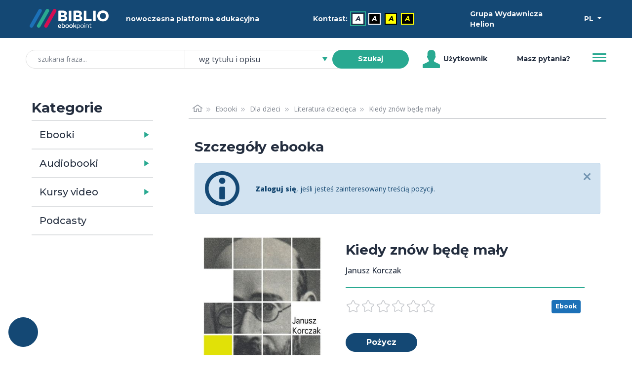

--- FILE ---
content_type: text/html; charset=utf-8
request_url: https://biblio.ebookpoint.pl/e_24r0/kiedy-znow-bede-maly-janusz-korczak/e
body_size: 29490
content:
<!DOCTYPE html>
<html xmlns="http://www.w3.org/1999/xhtml" xml:lang="pl" lang="pl">
  <head>
    <meta http-equiv="Content-Type" content="text/html; charset=utf-8" />
    <meta name="title" content="Kiedy znów będę mały - Ebook - Janusz Korczak - Nowoczesna platforma edukacyjna - BIBLIO ebookpoint" />
<meta name="description" content="&amp;ldquo;Kiedy zn&amp;oacute;w będę mały&amp;rdquo; to utw&amp;oacute;r Janusza Korczaka, polsko-żydowskiego lekarza, pedagoga, pisarza i publicysty, kt&amp;oacute;ry był prekursorem działań na rzecz praw dzieck..." />
<meta name="keywords" content="" />
<meta name="language" content="pl" />
    <title>Kiedy znów będę mały - Ebook - Janusz Korczak - Nowoczesna platforma edukacyjna - BIBLIO ebookpoint</title>
    <link rel="shortcut icon" href="/assets/img/biblio/favicons/favicon-16x16.png?v=2" />
    <link rel="stylesheet" type="text/css" media="screen" href="/css/frontend/364/styles.css" />
        <script type="text/javascript" src="/js/frontend/364/scripts.js"></script>
 
            <script type="text/plain" data-category="statistics, marketing" language="javascript" src="/js/ga.js"></script>
<script type="text/plain" data-category="marketing" async src="https://www.googletagmanager.com/gtag/js?id=G-QBWJTBBND1"></script>
<script>
  window.dataLayer = window.dataLayer || [];
  function gtag(){dataLayer.push(arguments);}
  gtag('js', new Date());

  gtag('config', 'G-QBWJTBBND1');
</script>        
<!-- Facebook Pixel Code -->
<script data-category="marketing" type="text/plain">
  !function(f,b,e,v,n,t,s)
  {if(f.fbq)return;n=f.fbq=function(){n.callMethod?
  n.callMethod.apply(n,arguments):n.queue.push(arguments)};
  if(!f._fbq)f._fbq=n;n.push=n;n.loaded=!0;n.version='2.0';
  n.queue=[];t=b.createElement(e);t.async=!0;
  t.src=v;s=b.getElementsByTagName(e)[0];
  s.parentNode.insertBefore(t,s)}(window, document,'script',
  'https://connect.facebook.net/en_US/fbevents.js');
  fbq('init', '992716977793150');
  fbq('track', 'PageView');
</script>
<!-- End Facebook Pixel Code -->        
<script>
_linkedin_partner_id = "2454226";
window._linkedin_data_partner_ids = window._linkedin_data_partner_ids || [];
window._linkedin_data_partner_ids.push(_linkedin_partner_id);
</script><script type="text/plain" data-category="marketing">
(function(){var s = document.getElementsByTagName("script")[0];
var b = document.createElement("script");
b.type = "text/javascript";b.async = true;
b.src = "https://snap.licdn.com/li.lms-analytics/insight.min.js";
s.parentNode.insertBefore(b, s);})();
</script>

        <script type="module" src='/js/frontend/364/cookieconsent-config.js'></script>            <link rel="canonical" href="https://biblio.ebookpoint.pl/e_24r0/kiedy-znow-bede-maly-janusz-korczak/p"/>
      </head>
  <body class="d-flex flex-column min-vh-100">
    <noscript>Zabrania się wykorzystania treści strony do celów eksploracji tekstu i danych (TDM), w tym eksploracji w celu szkolenia technologii AI i innych systemów uczenia maszynowego. It is forbidden to use the content of the site for text and data mining (TDM), including mining for training AI technologies and other machine learning systems.</noscript>
    <noscript>
        <img height="1" width="1" style="display:none;" alt="" src="https://px.ads.linkedin.com/collect/?pid=2454226&fmt=gif"/>
    </noscript>
    <noscript>
        <img height="1" width="1" style="display:none;" alt="" src="https://www.facebook.com/tr?id=992716977793150&ev=PageView&noscript=1"/>
    </noscript>
    

    <ul class="skip__links vw-100 vw-md-25">
    <li>
        <a tabindex="0" class="skip__link" href="#ulatwienia">Przejdź do ułatwień dostępu</a>
    </li>
    <li>
        <a tabindex="0" class="skip__link" href="#menu">Przejdź do menu</a>
    </li>
    <li>
        <a tabindex="0" class="skip__link" href="#wyszukiwarka">Przejdź do wyszukiwarki</a>
    </li>
    <li>
        <a tabindex="0" class="skip__link" href="#kategorie">Przejdź do kategorii</a>
    </li>
    <li>
        <a tabindex="0" class="skip__link" href="#path">Przejdź do menu okruszkowego</a>
    </li>
    <li>
        <a tabindex="0" class="skip__link" href="#tresc">Przejdź do treści</a>
    </li>
</ul>
    <div class="header mb-5">
   <div class="bg-primary mb-3 mb-md-1 h-50 py-2 py-md-1">
        <div class="container h-100">
            <div class="row h-100 align-items-center text-light">
                <div class="col-5 col-md-2 d-flex justify-content-start">
                    <a href="/zasoby-biblioteki">
                        <img class="w-100 p-2 header__logo__img" src="/assets/img/biblio/biblio_logo.svg" alt="biblioteka BIBLIO - Logo" />
                    </a>
                </div>
                <div class="col-7 col-md-3 d-flex justify-content-center">
                    <span class="">nowoczesna platforma edukacyjna</span>
                </div> 
                <div id="ulatwienia" tabindex="0" role="menubar" aria-label="Ułatwienia dostępu" class="col-6 col-md-4 d-flex flex-column flex-sm-row align-items-center justify-content-center">
                    <span id="contrast-label" role="none" class="d-flex align-items-center mb-1 mb-sm-0 me-2">
                        Kontrast:                    </span>
                    <ul id="kontrast" role="none" class="d-flex align-items-center" aria-label="Ustawienia kontrastu">
                                                <li class="d-inline-block me-2">
                            <a role="menuitem" title="Domyślny" aria-label="Kontrast - Domyślny" class="current accessibility__icon accessibility__contrast accessibility__contrast--0" aria-current="page" href="?kontrast=0">A</a>
                        </li>
                                                <li class="d-inline-block me-2">
                            <a role="menuitem" title="Biały tekst na czarnym tle" aria-label="Kontrast - Biały tekst na czarnym tle" class="accessibility__icon accessibility__contrast accessibility__contrast--1" aria-current="false" href="?kontrast=1">A</a>
                        </li>
                                                <li class="d-inline-block me-2">
                            <a role="menuitem" title="Czarny tekst na żółtym tle" aria-label="Kontrast - Czarny tekst na żółtym tle" class="accessibility__icon accessibility__contrast accessibility__contrast--2" aria-current="false" href="?kontrast=2">A</a>
                        </li>
                                                <li class="d-inline-block me-2">
                            <a role="menuitem" title="Żółty tekst na czarnym tle" aria-label="Kontrast - Żółty tekst na czarnym tle" class="accessibility__icon accessibility__contrast accessibility__contrast--3" aria-current="false" href="?kontrast=3">A</a>
                        </li>
                                            </ul>
                </div>           
                <div class="col-4 col-md-2 d-flex justify-content-start">
                    <span class="">
                        Grupa Wydawnicza Helion                    </span>
                </div>
                <div class="col-2 col-md-1 d-flex justify-content-end">
                    <div class="dropdown">
                        <button class="btn btn-sm dropdown-toggle btn-lang text-white" type="button" id="dropdownMenuButton" data-bs-toggle="dropdown" aria-haspopup="true" aria-expanded="false" aria-label="Wybór języka">
                            PL                
                        </button>
                            <ul class="dropdown-menu" aria-labelledby="dropdownMenuButton">
                            <li><p class="h6 dropdown-header p-0 text-center header-language">wybór języka</p></li>
                            <li><hr class="dropdown-divider"></li>
                                                            <li class=""><a title="Polski" aria-label="Polski" class="dropdown-item" href="?jezyk=pl">Polski</a></li>
                                                            <li class=""><a title="English" aria-label="English" class="dropdown-item" href="?jezyk=en">English</a></li>
                                                            <li class=""><a title="Deutsch" aria-label="Deutsch" class="dropdown-item" href="?jezyk=de">Deutsch</a></li>
                                                            <li class=""><a title="Українська" aria-label="Українська" class="dropdown-item" href="?jezyk=uk">Українська</a></li>
                                                        </ul>
                    </div>
                </div>
            </div>
        </div>
   </div>
    
    <div class="bg-white h-50 px-3">
        <div class="container h-100">
            <div class="row h-100 align-items-center">
                <div class="col-11 col-lg-8 d-flex justify-content-center">
                    <form role="search" id="wyszukiwarka" class="w-100 position-relative" action="/szukaj.html" method="post">
    <input type="hidden" name="search_form[_csrf_token]" value="1e5b921af5ea626c61af52de3a9f347a" id="search_form__csrf_token" />    <input type="hidden" name="view" value="1"/>
    <label class="search-label position-absolute" for="search_form_title">szukana fraza</label>    <div class="input-group">
        <input class="search-title form-control w-25 ps-4 rounded-pill input-search" placeholder="szukana fraza..." maxlength="100" type="search" name="search_form[title]" id="search_form_title" />        <select data-header="szukaj" name="search_form[place]" class="search-place tom-select-group" aria-label="szukaj według" id="search_form_place">
<option value="0" selected="selected">wg tytułu i opisu</option>
<option value="1">wg autora</option>
<option value="2">wg EAN, ISBN</option>
<option value="3">wg wydawcy</option>
<option value="4">wg słów kluczowych</option>
</select>        <button type="submit" class="search-btn btn btn-sm btn-success text-white fw-bold rounded-pill ms-n4 z-3 btn-search" name="search">Szukaj</button>
    </div>
</form>


                </div>
                <div class="col d-none d-lg-flex justify-content-start align-items-center">
                        <span class="user-icon me-1 d-flex">
                        </span>
                        Użytkownik                </div>
                <div class="col d-none d-lg-flex justify-content-center align-items-center">
                    <a class="" aria-label="Pomoc" href="/pomoc.html">Masz pytania?</a>                </div>
                <div class="col-1 col-md-auto justify-content-end">
                    <button id="menu" class="header__btn collapsed" type="button" data-bs-toggle="collapse" data-bs-target="#navbarToggleExternalContent" aria-controls="navbarToggleExternalContent" aria-expanded="false" aria-label="Menu">
                        <span class="header__btn__line"></span>
                    </button>
                </div>
            </div>
            <div class="d-flex justify-content-end">
                <div class="collapse w-100 w-md-25 position-relative mt-3 mt-md-0" id="navbarToggleExternalContent" role="none">
                        <ul class="list-group js-menu" role="menu">
                                                            <li class="list-group-item active text-center" role="none">
                                    <div tabindex="-1" aria-disabled="true" role="menuitem" aria-label="Użytkownik">Użytkownik</div>
                                </li>
                                <li class="list-group-item d-lg-none" role="none"><a tabindex="-1" role="menuitem" aria-label="Pomoc" href="/pomoc.html">Masz pytania?</a></li>
                                <li class="list-group-item disabled" role="none"><div tabindex="-1" aria-disabled="true" role="menuitem">Twoje konto</div></li>
                                <li class="list-group-item disabled" role="none"><div tabindex="-1" aria-disabled="true" role="menuitem">Twoja półka</div></li>
                                <li class="list-group-item" role="none"><a tabindex="-1" role="menuitem" aria-label="Zaloguj się" href="/logowanie">Zaloguj się</a></li>
                                                    </ul>
                </div>
            </div>
        </div>
    </div>
</div>

 

    <div class="section section-content">
        <div class="container">
            <div class="container-fluid">
                <div class="row">
                    <div class="col-md-4 col-lg-3 mb-5 mt-3 mt-md-0">
                        <div id="kategorie" class="pe-md-4 invisible">
                            <h2 id="katTitle" class="h3 fw-600">Kategorie</h2>
                              <div class="d-flex flex-row w-100 cat-format">
    <h3 class="m-0 d-flex align-content-center"><a class="h5 m-0 p-3 h-100 link-dark" id="collapseEbooksLink" href="/ebooki">Ebooki</a></h3>
    <a id="collapseEbooksButton" class="flex-fill min-w-25 collapsed cat-format-expand p-3 pe-0" data-bs-toggle="collapse" href="#collapseEbooks" role="button" aria-expanded="false" aria-controls="collapseEbooks" aria-labelledby="collapseEbooksLink"></a>
  </div>
    <ul class="collapse multi-collapse cat-format-list" id="collapseEbooks" aria-labelledby="collapseEbooksLink">
            <li data-cat="9999992">
        <div class="d-flex flex-row w-100 mb-1">
            <h4 class="m-0 d-flex align-content-center"><a class="h6 p-2 ps-0 m-0 h-100 link-secondary" id="collapseEbooks9999992Link" href="/ebooki/9999992/0/1/biznes-i-ekonomia">Biznes i&nbsp;ekonomia</a></h4>
                            <a id="collapseEbooks9999992Button" class="flex-fill min-w-25 p-2 pe-0 collapsed cat-button" data-bs-toggle="collapse" href="#collapseEbooks9999992" role="button" aria-expanded="false" aria-controls="collapseEbooks9999992" aria-labelledby="collapseEbooks9999992Link"></a>
                    </div> 
          
            <ul class="collapse multi-collapse cat-list" id="collapseEbooks9999992" aria-labelledby="collapseEbooks9999992Link">
                                                                            <li class="cat" data-cat="176">
                            <a class="link-secondary d-block w-100 py-1" href="/ebooki/176/0/1/bitcoin">Bitcoin</a>                        </li>
                                                                                                      <li class="cat" data-cat="21000">
                            <a class="link-secondary d-block w-100 py-1" href="/ebooki/21000/0/1/bizneswoman">Bizneswoman</a>                        </li>
                                                                                                      <li class="cat" data-cat="355">
                            <a class="link-secondary d-block w-100 py-1" href="/ebooki/355/0/1/coaching">Coaching</a>                        </li>
                                                                                                      <li class="cat" data-cat="6">
                            <a class="link-secondary d-block w-100 py-1" href="/ebooki/6/0/1/controlling">Controlling</a>                        </li>
                                                                                                      <li class="cat" data-cat="2001">
                            <a class="link-secondary d-block w-100 py-1" href="/ebooki/2001/0/1/e-biznes">E-biznes</a>                        </li>
                                                                                                      <li class="cat" data-cat="223">
                            <a class="link-secondary d-block w-100 py-1" href="/ebooki/223/0/1/ekonomia">Ekonomia</a>                        </li>
                                                                                                      <li class="cat" data-cat="4000">
                            <a class="link-secondary d-block w-100 py-1" href="/ebooki/4000/0/1/finanse">Finanse</a>                        </li>
                                                                                                      <li class="cat" data-cat="5000">
                            <a class="link-secondary d-block w-100 py-1" href="/ebooki/5000/0/1/gielda-i-inwestycje">Giełda i&nbsp;inwestycje</a>                        </li>
                                                                                                      <li class="cat" data-cat="14000">
                            <a class="link-secondary d-block w-100 py-1" href="/ebooki/14000/0/1/kompetencje-osobiste">Kompetencje osobiste</a>                        </li>
                                                                                                      <li class="cat" data-cat="11000">
                            <a class="link-secondary d-block w-100 py-1" href="/ebooki/11000/0/1/komputer-w-biurze">Komputer w&nbsp;biurze</a>                        </li>
                                                                                                      <li class="cat" data-cat="6000">
                            <a class="link-secondary d-block w-100 py-1" href="/ebooki/6000/0/1/komunikacja-i-negocjacje">Komunikacja i&nbsp;negocjacje</a>                        </li>
                                                                                                      <li class="cat" data-cat="8000">
                            <a class="link-secondary d-block w-100 py-1" href="/ebooki/8000/0/1/mala-firma">Mała firma</a>                        </li>
                                                                                                      <li class="cat" data-cat="7000">
                            <a class="link-secondary d-block w-100 py-1" href="/ebooki/7000/0/1/marketing">Marketing</a>                        </li>
                                                                                                      <li class="cat" data-cat="202">
                            <a class="link-secondary d-block w-100 py-1" href="/ebooki/202/0/1/motywacja">Motywacja</a>                        </li>
                                                                                                      <li class="cat" data-cat="20001">
                            <a class="link-secondary d-block w-100 py-1" href="/ebooki/20001/0/1/multimedialne-szkolenia">Multimedialne szkolenia</a>                        </li>
                                                                                                      <li class="cat" data-cat="526">
                            <a class="link-secondary d-block w-100 py-1" href="/ebooki/526/0/1/nieruchomosci">Nieruchomości</a>                        </li>
                                                                                                      <li class="cat" data-cat="9000">
                            <a class="link-secondary d-block w-100 py-1" href="/ebooki/9000/0/1/perswazja-i-nlp">Perswazja i&nbsp;NLP</a>                        </li>
                                                                                                      <li class="cat" data-cat="277">
                            <a class="link-secondary d-block w-100 py-1" href="/ebooki/277/0/1/podatki">Podatki</a>                        </li>
                                                                                                      <li class="cat" data-cat="46">
                            <a class="link-secondary d-block w-100 py-1" href="/ebooki/46/0/1/polityka-spoleczna">Polityka społeczna</a>                        </li>
                                                                                                      <li class="cat" data-cat="549">
                            <a class="link-secondary d-block w-100 py-1" href="/ebooki/549/0/1/poradniki">Poradniki</a>                        </li>
                                                                                                      <li class="cat" data-cat="545">
                            <a class="link-secondary d-block w-100 py-1" href="/ebooki/545/0/1/prezentacje">Prezentacje</a>                        </li>
                                                                                                      <li class="cat" data-cat="19000">
                            <a class="link-secondary d-block w-100 py-1" href="/ebooki/19000/0/1/przywodztwo">Przywództwo</a>                        </li>
                                                                                                      <li class="cat" data-cat="546">
                            <a class="link-secondary d-block w-100 py-1" href="/ebooki/546/0/1/public-relation">Public Relation</a>                        </li>
                                                                                                      <li class="cat" data-cat="550">
                            <a class="link-secondary d-block w-100 py-1" href="/ebooki/550/0/1/raporty-analizy">Raporty, analizy</a>                        </li>
                                                                                                      <li class="cat" data-cat="33000">
                            <a class="link-secondary d-block w-100 py-1" href="/ebooki/33000/0/1/sekret">Sekret</a>                        </li>
                                                                                                      <li class="cat" data-cat="113">
                            <a class="link-secondary d-block w-100 py-1" href="/ebooki/113/0/1/social-media">Social Media</a>                        </li>
                                                                                                      <li class="cat" data-cat="15000">
                            <a class="link-secondary d-block w-100 py-1" href="/ebooki/15000/0/1/sprzedaz">Sprzedaż</a>                        </li>
                                                                                                      <li class="cat" data-cat="547">
                            <a class="link-secondary d-block w-100 py-1" href="/ebooki/547/0/1/start-up">Start-up</a>                        </li>
                                                                                                      <li class="cat" data-cat="12000">
                            <a class="link-secondary d-block w-100 py-1" href="/ebooki/12000/0/1/twoja-kariera">Twoja kariera</a>                        </li>
                                                                                                      <li class="cat" data-cat="16000">
                            <a class="link-secondary d-block w-100 py-1" href="/ebooki/16000/0/1/zarzadzanie">Zarządzanie</a>                        </li>
                                                                                                      <li class="cat" data-cat="9999997">
                            <a class="link-secondary d-block w-100 py-1" href="/ebooki/9999997/0/1/zarzadzanie-projektami">Zarządzanie projektami</a>                        </li>
                                                                                                      <li class="cat" data-cat="18000">
                            <a class="link-secondary d-block w-100 py-1" href="/ebooki/18000/0/1/zasoby-ludzkie-hr">Zasoby ludzkie (HR)</a>                        </li>
                                                                      </ul>
                </li>    
            <li data-cat="24">
        <div class="d-flex flex-row w-100 mb-1">
            <h4 class="m-0 d-flex align-content-center"><a class="h6 p-2 ps-0 m-0 h-100 link-secondary" id="collapseEbooks24Link" href="/ebooki/24/0/1/dla-dzieci">Dla dzieci</a></h4>
                            <a id="collapseEbooks24Button" class="flex-fill min-w-25 p-2 pe-0 collapsed cat-button" data-bs-toggle="collapse" href="#collapseEbooks24" role="button" aria-expanded="false" aria-controls="collapseEbooks24" aria-labelledby="collapseEbooks24Link"></a>
                    </div> 
          
            <ul class="collapse multi-collapse cat-list" id="collapseEbooks24" aria-labelledby="collapseEbooks24Link">
                                                                            <li class="cat" data-cat="115">
                            <a class="link-secondary d-block w-100 py-1" href="/ebooki/115/0/1/bajki">Bajki</a>                        </li>
                                                                                                      <li class="cat" data-cat="554">
                            <a class="link-secondary d-block w-100 py-1" href="/ebooki/554/0/1/bajki-basnie-legendy">Bajki, Baśnie, Legendy</a>                        </li>
                                                                                                      <li class="cat" data-cat="117">
                            <a class="link-secondary d-block w-100 py-1" href="/ebooki/117/0/1/basnie">Baśnie</a>                        </li>
                                                                                                      <li class="cat" data-cat="127">
                            <a class="link-secondary d-block w-100 py-1" href="/ebooki/127/0/1/elementarz">Elementarz</a>                        </li>
                                                                                                      <li class="cat" data-cat="126">
                            <a class="link-secondary d-block w-100 py-1" href="/ebooki/126/0/1/gry-zabawy">Gry, zabawy</a>                        </li>
                                                                                                      <li class="cat" data-cat="124">
                            <a class="link-secondary d-block w-100 py-1" href="/ebooki/124/0/1/literatura-dziecieca">Literatura dziecięca</a>                        </li>
                                                                                                      <li class="cat" data-cat="118">
                            <a class="link-secondary d-block w-100 py-1" href="/ebooki/118/0/1/literatura-przygodowa">Literatura przygodowa</a>                        </li>
                                                                                                      <li class="cat" data-cat="555">
                            <a class="link-secondary d-block w-100 py-1" href="/ebooki/555/0/1/opowiadania">Opowiadania</a>                        </li>
                                                                                                      <li class="cat" data-cat="128">
                            <a class="link-secondary d-block w-100 py-1" href="/ebooki/128/0/1/pamiatkawe">Pamiątkowe</a>                        </li>
                                                                                                      <li class="cat" data-cat="556">
                            <a class="link-secondary d-block w-100 py-1" href="/ebooki/556/0/1/podroze">Podróże</a>                        </li>
                                                                                                      <li class="cat" data-cat="123">
                            <a class="link-secondary d-block w-100 py-1" href="/ebooki/123/0/1/pozostale">Pozostałe</a>                        </li>
                                                                                                      <li class="cat" data-cat="558">
                            <a class="link-secondary d-block w-100 py-1" href="/ebooki/558/0/1/religia">Religia</a>                        </li>
                                                                                                      <li class="cat" data-cat="129">
                            <a class="link-secondary d-block w-100 py-1" href="/ebooki/129/0/1/slowniki-i-encyklopedie">Słowniki i&nbsp;encyklopedie</a>                        </li>
                                                                                                      <li class="cat" data-cat="125">
                            <a class="link-secondary d-block w-100 py-1" href="/ebooki/125/0/1/wierszyki-i-opowiastki">Wierszyki i&nbsp;opowiastki</a>                        </li>
                                                                      </ul>
                </li>    
            <li data-cat="131">
        <div class="d-flex flex-row w-100 mb-1">
            <h4 class="m-0 d-flex align-content-center"><a class="h6 p-2 ps-0 m-0 h-100 link-secondary" id="collapseEbooks131Link" href="/ebooki/131/0/1/dla-mlodziezy">Dla młodzieży</a></h4>
                            <a id="collapseEbooks131Button" class="flex-fill min-w-25 p-2 pe-0 collapsed cat-button" data-bs-toggle="collapse" href="#collapseEbooks131" role="button" aria-expanded="false" aria-controls="collapseEbooks131" aria-labelledby="collapseEbooks131Link"></a>
                    </div> 
          
            <ul class="collapse multi-collapse cat-list" id="collapseEbooks131" aria-labelledby="collapseEbooks131Link">
                                                                            <li class="cat" data-cat="132">
                            <a class="link-secondary d-block w-100 py-1" href="/ebooki/132/0/1/hobby">Hobby</a>                        </li>
                                                                                                      <li class="cat" data-cat="134">
                            <a class="link-secondary d-block w-100 py-1" href="/ebooki/134/0/1/komiksy">Komiksy</a>                        </li>
                                                                                                      <li class="cat" data-cat="116">
                            <a class="link-secondary d-block w-100 py-1" href="/ebooki/116/0/1/literatura-mlodziezowa">Literatura młodzieżowa</a>                        </li>
                                                                                                      <li class="cat" data-cat="560">
                            <a class="link-secondary d-block w-100 py-1" href="/ebooki/560/0/1/nauka-i-wiedza">Nauka i&nbsp;wiedza</a>                        </li>
                                                                                                      <li class="cat" data-cat="133">
                            <a class="link-secondary d-block w-100 py-1" href="/ebooki/133/0/1/pamietniki">Pamiętniki</a>                        </li>
                                                                                                      <li class="cat" data-cat="561">
                            <a class="link-secondary d-block w-100 py-1" href="/ebooki/561/0/1/podroze">Podróże</a>                        </li>
                                                                                                      <li class="cat" data-cat="562">
                            <a class="link-secondary d-block w-100 py-1" href="/ebooki/562/0/1/poradniki">Poradniki</a>                        </li>
                                                                                                      <li class="cat" data-cat="563">
                            <a class="link-secondary d-block w-100 py-1" href="/ebooki/563/0/1/pozostale">Pozostałe</a>                        </li>
                                                                      </ul>
                </li>    
            <li data-cat="39">
        <div class="d-flex flex-row w-100 mb-1">
            <h4 class="m-0 d-flex align-content-center"><a class="h6 p-2 ps-0 m-0 h-100 link-secondary" id="collapseEbooks39Link" href="/ebooki/39/0/1/edukacja">Edukacja</a></h4>
                            <a id="collapseEbooks39Button" class="flex-fill min-w-25 p-2 pe-0 collapsed cat-button" data-bs-toggle="collapse" href="#collapseEbooks39" role="button" aria-expanded="false" aria-controls="collapseEbooks39" aria-labelledby="collapseEbooks39Link"></a>
                    </div> 
          
            <ul class="collapse multi-collapse cat-list" id="collapseEbooks39" aria-labelledby="collapseEbooks39Link">
                                                                            <li class="cat" data-cat="114">
                            <a class="link-secondary d-block w-100 py-1" href="/ebooki/114/0/1/chemia">Chemia</a>                        </li>
                                                                                                      <li class="cat" data-cat="571">
                            <a class="link-secondary d-block w-100 py-1" href="/ebooki/571/0/1/dla-dyrektorow">Dla dyrektorów</a>                        </li>
                                                                                                      <li class="cat" data-cat="244">
                            <a class="link-secondary d-block w-100 py-1" href="/ebooki/244/0/1/dla-nauczycieli">Dla nauczycieli</a>                        </li>
                                                                                                      <li class="cat" data-cat="240">
                            <a class="link-secondary d-block w-100 py-1" href="/ebooki/240/0/1/gimnazjum">Gimnazjum</a>                        </li>
                                                                                                      <li class="cat" data-cat="40">
                            <a class="link-secondary d-block w-100 py-1" href="/ebooki/40/0/1/inne">Inne</a>                        </li>
                                                                                                      <li class="cat" data-cat="98">
                            <a class="link-secondary d-block w-100 py-1" href="/ebooki/98/0/1/jezyk-polski">Jezyk polski</a>                        </li>
                                                                                                      <li class="cat" data-cat="241">
                            <a class="link-secondary d-block w-100 py-1" href="/ebooki/241/0/1/liceum">Liceum</a>                        </li>
                                                                                                      <li class="cat" data-cat="97">
                            <a class="link-secondary d-block w-100 py-1" href="/ebooki/97/0/1/matematyka">Matematyka</a>                        </li>
                                                                                                      <li class="cat" data-cat="242">
                            <a class="link-secondary d-block w-100 py-1" href="/ebooki/242/0/1/matura">Matura</a>                        </li>
                                                                                                      <li class="cat" data-cat="245">
                            <a class="link-secondary d-block w-100 py-1" href="/ebooki/245/0/1/naukowe-i-akademickie">Naukowe i&nbsp;akademickie</a>                        </li>
                                                                                                      <li class="cat" data-cat="566">
                            <a class="link-secondary d-block w-100 py-1" href="/ebooki/566/0/1/przedszkole-i-zerowka">Przedszkole i&nbsp;zerówka</a>                        </li>
                                                                                                      <li class="cat" data-cat="565">
                            <a class="link-secondary d-block w-100 py-1" href="/ebooki/565/0/1/szkolnictwo-ogolne">Szkolnictwo ogólne</a>                        </li>
                                                                                                      <li class="cat" data-cat="239">
                            <a class="link-secondary d-block w-100 py-1" href="/ebooki/239/0/1/szkola-podstawowa">Szkoła podstawowa</a>                        </li>
                                                                                                      <li class="cat" data-cat="243">
                            <a class="link-secondary d-block w-100 py-1" href="/ebooki/243/0/1/szkoly-zawodowe-i-technika">Szkoły zawodowe i&nbsp;technika</a>                        </li>
                                                                      </ul>
                </li>    
            <li data-cat="541">
        <div class="d-flex flex-row w-100 mb-1">
            <h4 class="m-0 d-flex align-content-center"><a class="h6 p-2 ps-0 m-0 h-100 link-secondary" id="collapseEbooks541Link" href="/ebooki/541/0/1/encyklopedie-slowniki">Encyklopedie, słowniki</a></h4>
                            <a id="collapseEbooks541Button" class="flex-fill min-w-25 p-2 pe-0 collapsed cat-button" data-bs-toggle="collapse" href="#collapseEbooks541" role="button" aria-expanded="false" aria-controls="collapseEbooks541" aria-labelledby="collapseEbooks541Link"></a>
                    </div> 
          
            <ul class="collapse multi-collapse cat-list" id="collapseEbooks541" aria-labelledby="collapseEbooks541Link">
                                                                            <li class="cat" data-cat="727">
                            <a class="link-secondary d-block w-100 py-1" href="/ebooki/727/0/1/atlasy">Atlasy</a>                        </li>
                                                                                                      <li class="cat" data-cat="728">
                            <a class="link-secondary d-block w-100 py-1" href="/ebooki/728/0/1/bibliografie">Bibliografie</a>                        </li>
                                                                                                      <li class="cat" data-cat="647">
                            <a class="link-secondary d-block w-100 py-1" href="/ebooki/647/0/1/encyklopedie">Encyklopedie</a>                        </li>
                                                                                                      <li class="cat" data-cat="648">
                            <a class="link-secondary d-block w-100 py-1" href="/ebooki/648/0/1/slowniki">Słowniki</a>                        </li>
                                                                      </ul>
                </li>    
            <li data-cat="265">
        <div class="d-flex flex-row w-100 mb-1">
            <h4 class="m-0 d-flex align-content-center"><a class="h6 p-2 ps-0 m-0 h-100 link-secondary" id="collapseEbooks265Link" href="/ebooki/265/0/1/e-prasa">E-prasa</a></h4>
                            <a id="collapseEbooks265Button" class="flex-fill min-w-25 p-2 pe-0 collapsed cat-button" data-bs-toggle="collapse" href="#collapseEbooks265" role="button" aria-expanded="false" aria-controls="collapseEbooks265" aria-labelledby="collapseEbooks265Link"></a>
                    </div> 
          
            <ul class="collapse multi-collapse cat-list" id="collapseEbooks265" aria-labelledby="collapseEbooks265Link">
                                                                            <li class="cat" data-cat="574">
                            <a class="link-secondary d-block w-100 py-1" href="/ebooki/574/0/1/architektura-i-wnetrza">Architektura i&nbsp;wnętrza</a>                        </li>
                                                                                                      <li class="cat" data-cat="302">
                            <a class="link-secondary d-block w-100 py-1" href="/ebooki/302/0/1/bhp">BHP</a>                        </li>
                                                                                                      <li class="cat" data-cat="493">
                            <a class="link-secondary d-block w-100 py-1" href="/ebooki/493/0/1/biznes-i-ekonomia">Biznes i&nbsp;Ekonomia</a>                        </li>
                                                                                                      <li class="cat" data-cat="628">
                            <a class="link-secondary d-block w-100 py-1" href="/ebooki/628/0/1/dom-i-ogrod">Dom i&nbsp;ogród</a>                        </li>
                                                                                                      <li class="cat" data-cat="308">
                            <a class="link-secondary d-block w-100 py-1" href="/ebooki/308/0/1/e-biznes">E-Biznes</a>                        </li>
                                                                                                      <li class="cat" data-cat="511">
                            <a class="link-secondary d-block w-100 py-1" href="/ebooki/511/0/1/ekonomia-i-finanse">Ekonomia i&nbsp;finanse</a>                        </li>
                                                                                                      <li class="cat" data-cat="729">
                            <a class="link-secondary d-block w-100 py-1" href="/ebooki/729/0/1/ezoteryka">Ezoteryka</a>                        </li>
                                                                                                      <li class="cat" data-cat="293">
                            <a class="link-secondary d-block w-100 py-1" href="/ebooki/293/0/1/finanse">Finanse</a>                        </li>
                                                                                                      <li class="cat" data-cat="296">
                            <a class="link-secondary d-block w-100 py-1" href="/ebooki/296/0/1/finanse-osobiste">Finanse osobiste</a>                        </li>
                                                                                                      <li class="cat" data-cat="301">
                            <a class="link-secondary d-block w-100 py-1" href="/ebooki/301/0/1/firma">Firma</a>                        </li>
                                                                                                      <li class="cat" data-cat="625">
                            <a class="link-secondary d-block w-100 py-1" href="/ebooki/625/0/1/fotografia">Fotografia</a>                        </li>
                                                                                                      <li class="cat" data-cat="619">
                            <a class="link-secondary d-block w-100 py-1" href="/ebooki/619/0/1/informatyka">Informatyka</a>                        </li>
                                                                                                      <li class="cat" data-cat="733">
                            <a class="link-secondary d-block w-100 py-1" href="/ebooki/733/0/1/jezyki-obce">Języki obce</a>                        </li>
                                                                                                      <li class="cat" data-cat="298">
                            <a class="link-secondary d-block w-100 py-1" href="/ebooki/298/0/1/kadry-i-place">Kadry i&nbsp;płace</a>                        </li>
                                                                                                      <li class="cat" data-cat="362">
                            <a class="link-secondary d-block w-100 py-1" href="/ebooki/362/0/1/kobieca">Kobieca</a>                        </li>
                                                                                                      <li class="cat" data-cat="297">
                            <a class="link-secondary d-block w-100 py-1" href="/ebooki/297/0/1/komputery-excel">Komputery, Excel</a>                        </li>
                                                                                                      <li class="cat" data-cat="295">
                            <a class="link-secondary d-block w-100 py-1" href="/ebooki/295/0/1/ksiegowosc">Księgowość</a>                        </li>
                                                                                                      <li class="cat" data-cat="369">
                            <a class="link-secondary d-block w-100 py-1" href="/ebooki/369/0/1/kultura-i-literatura">Kultura i&nbsp;literatura</a>                        </li>
                                                                                                      <li class="cat" data-cat="530">
                            <a class="link-secondary d-block w-100 py-1" href="/ebooki/530/0/1/naukowe-i-akademickie">Naukowe i&nbsp;akademickie</a>                        </li>
                                                                                                      <li class="cat" data-cat="167">
                            <a class="link-secondary d-block w-100 py-1" href="/ebooki/167/0/1/nowa-fantastyka">Nowa Fantastyka</a>                        </li>
                                                                                                      <li class="cat" data-cat="304">
                            <a class="link-secondary d-block w-100 py-1" href="/ebooki/304/0/1/ochrona-srodowiska">Ochrona środowiska</a>                        </li>
                                                                                                      <li class="cat" data-cat="361">
                            <a class="link-secondary d-block w-100 py-1" href="/ebooki/361/0/1/opiniotworcze">Opiniotwórcze</a>                        </li>
                                                                                                      <li class="cat" data-cat="299">
                            <a class="link-secondary d-block w-100 py-1" href="/ebooki/299/0/1/oswiata">Oświata</a>                        </li>
                                                                                                      <li class="cat" data-cat="294">
                            <a class="link-secondary d-block w-100 py-1" href="/ebooki/294/0/1/podatki">Podatki</a>                        </li>
                                                                                                      <li class="cat" data-cat="569">
                            <a class="link-secondary d-block w-100 py-1" href="/ebooki/569/0/1/podroze">Podróże</a>                        </li>
                                                                                                      <li class="cat" data-cat="367">
                            <a class="link-secondary d-block w-100 py-1" href="/ebooki/367/0/1/psychologia">Psychologia</a>                        </li>
                                                                                                      <li class="cat" data-cat="196">
                            <a class="link-secondary d-block w-100 py-1" href="/ebooki/196/0/1/religia">Religia</a>                        </li>
                                                                                                      <li class="cat" data-cat="427">
                            <a class="link-secondary d-block w-100 py-1" href="/ebooki/427/0/1/rolnictwo">Rolnictwo</a>                        </li>
                                                                                                      <li class="cat" data-cat="368">
                            <a class="link-secondary d-block w-100 py-1" href="/ebooki/368/0/1/rynek-ksiazki-i-prasy">Rynek książki i&nbsp;prasy</a>                        </li>
                                                                                                      <li class="cat" data-cat="208">
                            <a class="link-secondary d-block w-100 py-1" href="/ebooki/208/0/1/transport-i-spedycja">Transport i&nbsp;Spedycja</a>                        </li>
                                                                                                      <li class="cat" data-cat="300">
                            <a class="link-secondary d-block w-100 py-1" href="/ebooki/300/0/1/zdrowie-i-uroda">Zdrowie i&nbsp;uroda</a>                        </li>
                                                                      </ul>
                </li>    
            <li data-cat="136">
        <div class="d-flex flex-row w-100 mb-1">
            <h4 class="m-0 d-flex align-content-center"><a class="h6 p-2 ps-0 m-0 h-100 link-secondary" id="collapseEbooks136Link" href="/ebooki/136/0/1/historia">Historia</a></h4>
                            <a id="collapseEbooks136Button" class="flex-fill min-w-25 p-2 pe-0 collapsed cat-button" data-bs-toggle="collapse" href="#collapseEbooks136" role="button" aria-expanded="false" aria-controls="collapseEbooks136" aria-labelledby="collapseEbooks136Link"></a>
                    </div> 
          
            <ul class="collapse multi-collapse cat-list" id="collapseEbooks136" aria-labelledby="collapseEbooks136Link">
                                                                            <li class="cat" data-cat="137">
                            <a class="link-secondary d-block w-100 py-1" href="/ebooki/137/0/1/biografie-autobiografie">Biografie i&nbsp;autobiografie</a>                        </li>
                                                                                                      <li class="cat" data-cat="138">
                            <a class="link-secondary d-block w-100 py-1" href="/ebooki/138/0/1/historia-polski">Historia Polski</a>                        </li>
                                                                                                      <li class="cat" data-cat="146">
                            <a class="link-secondary d-block w-100 py-1" href="/ebooki/146/0/1/historia-sportu">Historia sportu</a>                        </li>
                                                                                                      <li class="cat" data-cat="139">
                            <a class="link-secondary d-block w-100 py-1" href="/ebooki/139/0/1/historia-swiata">Historia Świata</a>                        </li>
                                                                                                      <li class="cat" data-cat="140">
                            <a class="link-secondary d-block w-100 py-1" href="/ebooki/140/0/1/i-wojna-swiatowa">I Wojna Światowa</a>                        </li>
                                                                                                      <li class="cat" data-cat="141">
                            <a class="link-secondary d-block w-100 py-1" href="/ebooki/141/0/1/ii-wojna-swiatowa">II Wojna Światowa</a>                        </li>
                                                                                                      <li class="cat" data-cat="142">
                            <a class="link-secondary d-block w-100 py-1" href="/ebooki/142/0/1/militaria">Militaria</a>                        </li>
                                                                                                      <li class="cat" data-cat="143">
                            <a class="link-secondary d-block w-100 py-1" href="/ebooki/143/0/1/pozostale">Pozostałe</a>                        </li>
                                                                                                      <li class="cat" data-cat="145">
                            <a class="link-secondary d-block w-100 py-1" href="/ebooki/145/0/1/reprinty">Reprinty</a>                        </li>
                                                                                                      <li class="cat" data-cat="144">
                            <a class="link-secondary d-block w-100 py-1" href="/ebooki/144/0/1/zrodla">Źródła</a>                        </li>
                                                                      </ul>
                </li>    
            <li data-cat="9999991">
        <div class="d-flex flex-row w-100 mb-1">
            <h4 class="m-0 d-flex align-content-center"><a class="h6 p-2 ps-0 m-0 h-100 link-secondary" id="collapseEbooks9999991Link" href="/ebooki/9999991/0/1/informatyka">Informatyka</a></h4>
                            <a id="collapseEbooks9999991Button" class="flex-fill min-w-25 p-2 pe-0 collapsed cat-button" data-bs-toggle="collapse" href="#collapseEbooks9999991" role="button" aria-expanded="false" aria-controls="collapseEbooks9999991" aria-labelledby="collapseEbooks9999991Link"></a>
                    </div> 
          
            <ul class="collapse multi-collapse cat-list" id="collapseEbooks9999991" aria-labelledby="collapseEbooks9999991Link">
                                                                            <li class="cat" data-cat="383">
                            <a class="link-secondary d-block w-100 py-1" href="/ebooki/383/0/1/aplikacje-biurowe">Aplikacje biurowe</a>                        </li>
                                                                                                      <li class="cat" data-cat="275">
                            <a class="link-secondary d-block w-100 py-1" href="/ebooki/275/0/1/bazy-danych">Bazy danych</a>                        </li>
                                                                                                      <li class="cat" data-cat="652">
                            <a class="link-secondary d-block w-100 py-1" href="/ebooki/652/0/1/bioinformatyka">Bioinformatyka</a>                        </li>
                                                                                                      <li class="cat" data-cat="377">
                            <a class="link-secondary d-block w-100 py-1" href="/ebooki/377/0/1/biznes-it">Biznes IT</a>                        </li>
                                                                                                      <li class="cat" data-cat="23">
                            <a class="link-secondary d-block w-100 py-1" href="/ebooki/23/0/1/cad-cam">CAD/CAM</a>                        </li>
                                                                                                      <li class="cat" data-cat="17">
                            <a class="link-secondary d-block w-100 py-1" href="/ebooki/17/0/1/digital-lifestyle">Digital Lifestyle</a>                        </li>
                                                                                                      <li class="cat" data-cat="380">
                            <a class="link-secondary d-block w-100 py-1" href="/ebooki/380/0/1/dtp">DTP</a>                        </li>
                                                                                                      <li class="cat" data-cat="2010000">
                            <a class="link-secondary d-block w-100 py-1" href="/ebooki/2010000/0/1/elektronika">Elektronika</a>                        </li>
                                                                                                      <li class="cat" data-cat="379">
                            <a class="link-secondary d-block w-100 py-1" href="/ebooki/379/0/1/fotografia-cyfrowa">Fotografia cyfrowa</a>                        </li>
                                                                                                      <li class="cat" data-cat="59">
                            <a class="link-secondary d-block w-100 py-1" href="/ebooki/59/0/1/grafika-komputerowa">Grafika komputerowa</a>                        </li>
                                                                                                      <li class="cat" data-cat="382">
                            <a class="link-secondary d-block w-100 py-1" href="/ebooki/382/0/1/gry">Gry</a>                        </li>
                                                                                                      <li class="cat" data-cat="93">
                            <a class="link-secondary d-block w-100 py-1" href="/ebooki/93/0/1/hacking">Hacking</a>                        </li>
                                                                                                      <li class="cat" data-cat="384">
                            <a class="link-secondary d-block w-100 py-1" href="/ebooki/384/0/1/hardware">Hardware</a>                        </li>
                                                                                                      <li class="cat" data-cat="650">
                            <a class="link-secondary d-block w-100 py-1" href="/ebooki/650/0/1/it-w-ekonomii">IT w&nbsp;ekonomii</a>                        </li>
                                                                                                      <li class="cat" data-cat="375">
                            <a class="link-secondary d-block w-100 py-1" href="/ebooki/375/0/1/pakiety-naukowe">Pakiety naukowe</a>                        </li>
                                                                                                      <li class="cat" data-cat="572">
                            <a class="link-secondary d-block w-100 py-1" href="/ebooki/572/0/1/podreczniki-szkolne">Podręczniki szkolne</a>                        </li>
                                                                                                      <li class="cat" data-cat="381">
                            <a class="link-secondary d-block w-100 py-1" href="/ebooki/381/0/1/podstawy-komputera">Podstawy komputera</a>                        </li>
                                                                                                      <li class="cat" data-cat="10">
                            <a class="link-secondary d-block w-100 py-1" href="/ebooki/10/0/1/programowanie">Programowanie</a>                        </li>
                                                                                                      <li class="cat" data-cat="9">
                            <a class="link-secondary d-block w-100 py-1" href="/ebooki/9/0/1/programowanie-mobilne">Programowanie mobilne</a>                        </li>
                                                                                                      <li class="cat" data-cat="16">
                            <a class="link-secondary d-block w-100 py-1" href="/ebooki/16/0/1/serwery-internetowe">Serwery internetowe</a>                        </li>
                                                                                                      <li class="cat" data-cat="378">
                            <a class="link-secondary d-block w-100 py-1" href="/ebooki/378/0/1/sieci-komputerowe">Sieci komputerowe</a>                        </li>
                                                                                                      <li class="cat" data-cat="372">
                            <a class="link-secondary d-block w-100 py-1" href="/ebooki/372/0/1/start-up">Start-up</a>                        </li>
                                                                                                      <li class="cat" data-cat="373">
                            <a class="link-secondary d-block w-100 py-1" href="/ebooki/373/0/1/systemy-operacyjne">Systemy operacyjne</a>                        </li>
                                                                                                      <li class="cat" data-cat="654">
                            <a class="link-secondary d-block w-100 py-1" href="/ebooki/654/0/1/sztuczna-inteligencja">Sztuczna inteligencja</a>                        </li>
                                                                                                      <li class="cat" data-cat="634">
                            <a class="link-secondary d-block w-100 py-1" href="/ebooki/634/0/1/technologia-dla-dzieci">Technologia dla dzieci</a>                        </li>
                                                                                                      <li class="cat" data-cat="374">
                            <a class="link-secondary d-block w-100 py-1" href="/ebooki/374/0/1/webmasterstwo">Webmasterstwo</a>                        </li>
                                                                      </ul>
                </li>    
            <li data-cat="36">
        <div class="d-flex flex-row w-100 mb-1">
            <h4 class="m-0 d-flex align-content-center"><a class="h6 p-2 ps-0 m-0 h-100 link-secondary" id="collapseEbooks36Link" href="/ebooki/36/0/1/inne">Inne</a></h4>
                            <a id="collapseEbooks36Button" class="flex-fill min-w-25 p-2 pe-0 collapsed cat-button" data-bs-toggle="collapse" href="#collapseEbooks36" role="button" aria-expanded="false" aria-controls="collapseEbooks36" aria-labelledby="collapseEbooks36Link"></a>
                    </div> 
          
            <ul class="collapse multi-collapse cat-list" id="collapseEbooks36" aria-labelledby="collapseEbooks36Link">
                                                                            <li class="cat" data-cat="45">
                            <a class="link-secondary d-block w-100 py-1" href="/ebooki/45/0/1/pozostale">Pozostałe</a>                        </li>
                                                                      </ul>
                </li>    
            <li data-cat="26">
        <div class="d-flex flex-row w-100 mb-1">
            <h4 class="m-0 d-flex align-content-center"><a class="h6 p-2 ps-0 m-0 h-100 link-secondary" id="collapseEbooks26Link" href="/ebooki/26/0/1/jezyki-obce">Języki obce</a></h4>
                            <a id="collapseEbooks26Button" class="flex-fill min-w-25 p-2 pe-0 collapsed cat-button" data-bs-toggle="collapse" href="#collapseEbooks26" role="button" aria-expanded="false" aria-controls="collapseEbooks26" aria-labelledby="collapseEbooks26Link"></a>
                    </div> 
          
            <ul class="collapse multi-collapse cat-list" id="collapseEbooks26" aria-labelledby="collapseEbooks26Link">
                                                                            <li class="cat" data-cat="27">
                            <a class="link-secondary d-block w-100 py-1" href="/ebooki/27/0/1/angielski">Angielski</a>                        </li>
                                                                                                      <li class="cat" data-cat="47">
                            <a class="link-secondary d-block w-100 py-1" href="/ebooki/47/0/1/dunski">Duński</a>                        </li>
                                                                                                      <li class="cat" data-cat="29">
                            <a class="link-secondary d-block w-100 py-1" href="/ebooki/29/0/1/francuski">Francuski</a>                        </li>
                                                                                                      <li class="cat" data-cat="31">
                            <a class="link-secondary d-block w-100 py-1" href="/ebooki/31/0/1/hiszpanski">Hiszpański</a>                        </li>
                                                                                                      <li class="cat" data-cat="174">
                            <a class="link-secondary d-block w-100 py-1" href="/ebooki/174/0/1/nauka-jezykow">Nauka języków</a>                        </li>
                                                                                                      <li class="cat" data-cat="28">
                            <a class="link-secondary d-block w-100 py-1" href="/ebooki/28/0/1/niemiecki">Niemiecki</a>                        </li>
                                                                                                      <li class="cat" data-cat="580">
                            <a class="link-secondary d-block w-100 py-1" href="/ebooki/580/0/1/norweski">Norweski</a>                        </li>
                                                                                                      <li class="cat" data-cat="82">
                            <a class="link-secondary d-block w-100 py-1" href="/ebooki/82/0/1/polski">Polski</a>                        </li>
                                                                                                      <li class="cat" data-cat="576">
                            <a class="link-secondary d-block w-100 py-1" href="/ebooki/576/0/1/portugalski">Portugalski</a>                        </li>
                                                                                                      <li class="cat" data-cat="135">
                            <a class="link-secondary d-block w-100 py-1" href="/ebooki/135/0/1/pozostale">Pozostałe</a>                        </li>
                                                                                                      <li class="cat" data-cat="30">
                            <a class="link-secondary d-block w-100 py-1" href="/ebooki/30/0/1/rosyjski">Rosyjski</a>                        </li>
                                                                                                      <li class="cat" data-cat="579">
                            <a class="link-secondary d-block w-100 py-1" href="/ebooki/579/0/1/szwedzki">Szwedzki</a>                        </li>
                                                                                                      <li class="cat" data-cat="307">
                            <a class="link-secondary d-block w-100 py-1" href="/ebooki/307/0/1/ukrainski">Ukraiński</a>                        </li>
                                                                                                      <li class="cat" data-cat="32">
                            <a class="link-secondary d-block w-100 py-1" href="/ebooki/32/0/1/wloski">Włoski</a>                        </li>
                                                                      </ul>
                </li>    
            <li data-cat="147">
        <div class="d-flex flex-row w-100 mb-1">
            <h4 class="m-0 d-flex align-content-center"><a class="h6 p-2 ps-0 m-0 h-100 link-secondary" id="collapseEbooks147Link" href="/ebooki/147/0/1/kultura-i-sztuka">Kultura i&nbsp;sztuka</a></h4>
                            <a id="collapseEbooks147Button" class="flex-fill min-w-25 p-2 pe-0 collapsed cat-button" data-bs-toggle="collapse" href="#collapseEbooks147" role="button" aria-expanded="false" aria-controls="collapseEbooks147" aria-labelledby="collapseEbooks147Link"></a>
                    </div> 
          
            <ul class="collapse multi-collapse cat-list" id="collapseEbooks147" aria-labelledby="collapseEbooks147Link">
                                                                            <li class="cat" data-cat="149">
                            <a class="link-secondary d-block w-100 py-1" href="/ebooki/149/0/1/architektura">Architektura</a>                        </li>
                                                                                                      <li class="cat" data-cat="152">
                            <a class="link-secondary d-block w-100 py-1" href="/ebooki/152/0/1/film">Film</a>                        </li>
                                                                                                      <li class="cat" data-cat="151">
                            <a class="link-secondary d-block w-100 py-1" href="/ebooki/151/0/1/fotografia">Fotografia</a>                        </li>
                                                                                                      <li class="cat" data-cat="148">
                            <a class="link-secondary d-block w-100 py-1" href="/ebooki/148/0/1/historia-sztuki-swiata">Historia sztuki świata</a>                        </li>
                                                                                                      <li class="cat" data-cat="284">
                            <a class="link-secondary d-block w-100 py-1" href="/ebooki/284/0/1/inne">Inne</a>                        </li>
                                                                                                      <li class="cat" data-cat="156">
                            <a class="link-secondary d-block w-100 py-1" href="/ebooki/156/0/1/moda">Moda</a>                        </li>
                                                                                                      <li class="cat" data-cat="153">
                            <a class="link-secondary d-block w-100 py-1" href="/ebooki/153/0/1/muzyka">Muzyka</a>                        </li>
                                                                                                      <li class="cat" data-cat="157">
                            <a class="link-secondary d-block w-100 py-1" href="/ebooki/157/0/1/pozostale">Pozostałe</a>                        </li>
                                                                                                      <li class="cat" data-cat="155">
                            <a class="link-secondary d-block w-100 py-1" href="/ebooki/155/0/1/radio">Radio</a>                        </li>
                                                                                                      <li class="cat" data-cat="150">
                            <a class="link-secondary d-block w-100 py-1" href="/ebooki/150/0/1/sztuka-plastyczna">Sztuka plastyczna</a>                        </li>
                                                                                                      <li class="cat" data-cat="1034">
                            <a class="link-secondary d-block w-100 py-1" href="/ebooki/1034/0/1/sztuki-filmowe-i-filmoznawstwo">Sztuki filmowe i&nbsp;filmoznawstwo</a>                        </li>
                                                                                                      <li class="cat" data-cat="1035">
                            <a class="link-secondary d-block w-100 py-1" href="/ebooki/1035/0/1/sztuki-muzyczne-i-muzykologia">Sztuki muzyczne i&nbsp;muzykologia</a>                        </li>
                                                                                                      <li class="cat" data-cat="1036">
                            <a class="link-secondary d-block w-100 py-1" href="/ebooki/1036/0/1/sztuki-piekne-i-wzornictwo">Sztuki piękne i&nbsp;wzornictwo</a>                        </li>
                                                                                                      <li class="cat" data-cat="1037">
                            <a class="link-secondary d-block w-100 py-1" href="/ebooki/1037/0/1/sztuki-teatralne-i-teatrologia">Sztuki teatralne i&nbsp;teatrologia</a>                        </li>
                                                                                                      <li class="cat" data-cat="588">
                            <a class="link-secondary d-block w-100 py-1" href="/ebooki/588/0/1/sztuki-wizualne">Sztuki wizualne</a>                        </li>
                                                                                                      <li class="cat" data-cat="584">
                            <a class="link-secondary d-block w-100 py-1" href="/ebooki/584/0/1/taniec-i-spiew">Taniec i&nbsp;śpiew</a>                        </li>
                                                                                                      <li class="cat" data-cat="154">
                            <a class="link-secondary d-block w-100 py-1" href="/ebooki/154/0/1/teatr">Teatr</a>                        </li>
                                                                      </ul>
                </li>    
            <li data-cat="96">
        <div class="d-flex flex-row w-100 mb-1">
            <h4 class="m-0 d-flex align-content-center"><a class="h6 p-2 ps-0 m-0 h-100 link-secondary" id="collapseEbooks96Link" href="/ebooki/96/0/1/lektury-szkolne">Lektury szkolne</a></h4>
                            <a id="collapseEbooks96Button" class="flex-fill min-w-25 p-2 pe-0 collapsed cat-button" data-bs-toggle="collapse" href="#collapseEbooks96" role="button" aria-expanded="false" aria-controls="collapseEbooks96" aria-labelledby="collapseEbooks96Link"></a>
                    </div> 
          
            <ul class="collapse multi-collapse cat-list" id="collapseEbooks96" aria-labelledby="collapseEbooks96Link">
                                                                            <li class="cat" data-cat="41">
                            <a class="link-secondary d-block w-100 py-1" href="/ebooki/41/0/1/szkola-podstawowa">Szkoła podstawowa</a>                        </li>
                                                                                                      <li class="cat" data-cat="273">
                            <a class="link-secondary d-block w-100 py-1" href="/ebooki/273/0/1/szkola-srednia">Szkoła średnia</a>                        </li>
                                                                      </ul>
                </li>    
            <li data-cat="2">
        <div class="d-flex flex-row w-100 mb-1">
            <h4 class="m-0 d-flex align-content-center"><a class="h6 p-2 ps-0 m-0 h-100 link-secondary" id="collapseEbooks2Link" href="/ebooki/2/0/1/literatura">Literatura</a></h4>
                            <a id="collapseEbooks2Button" class="flex-fill min-w-25 p-2 pe-0 collapsed cat-button" data-bs-toggle="collapse" href="#collapseEbooks2" role="button" aria-expanded="false" aria-controls="collapseEbooks2" aria-labelledby="collapseEbooks2Link"></a>
                    </div> 
          
            <ul class="collapse multi-collapse cat-list" id="collapseEbooks2" aria-labelledby="collapseEbooks2Link">
                                                                            <li class="cat" data-cat="594">
                            <a class="link-secondary d-block w-100 py-1" href="/ebooki/594/0/1/antologie">Antologie</a>                        </li>
                                                                                                      <li class="cat" data-cat="267">
                            <a class="link-secondary d-block w-100 py-1" href="/ebooki/267/0/1/ballada">Ballada</a>                        </li>
                                                                                                      <li class="cat" data-cat="137">
                            <a class="link-secondary d-block w-100 py-1" href="/ebooki/137/0/1/biografie-autobiografie">Biografie i&nbsp;autobiografie</a>                        </li>
                                                                                                      <li class="cat" data-cat="107">
                            <a class="link-secondary d-block w-100 py-1" href="/ebooki/107/0/1/dla-doroslych">Dla dorosłych</a>                        </li>
                                                                                                      <li class="cat" data-cat="99">
                            <a class="link-secondary d-block w-100 py-1" href="/ebooki/99/0/1/dramat">Dramat</a>                        </li>
                                                                                                      <li class="cat" data-cat="595">
                            <a class="link-secondary d-block w-100 py-1" href="/ebooki/595/0/1/dzienniki-pamietniki">Dzienniki, pamiętniki, listy</a>                        </li>
                                                                                                      <li class="cat" data-cat="268">
                            <a class="link-secondary d-block w-100 py-1" href="/ebooki/268/0/1/epos-epopeja">Epos, epopeja</a>                        </li>
                                                                                                      <li class="cat" data-cat="51">
                            <a class="link-secondary d-block w-100 py-1" href="/ebooki/51/0/1/esej">Esej</a>                        </li>
                                                                                                      <li class="cat" data-cat="57">
                            <a class="link-secondary d-block w-100 py-1" href="/ebooki/57/0/1/fantastyka">Fantastyka i&nbsp;science-fiction</a>                        </li>
                                                                                                      <li class="cat" data-cat="84">
                            <a class="link-secondary d-block w-100 py-1" href="/ebooki/84/0/1/felietony">Felietony</a>                        </li>
                                                                                                      <li class="cat" data-cat="48">
                            <a class="link-secondary d-block w-100 py-1" href="/ebooki/48/0/1/fikcja">Fikcja</a>                        </li>
                                                                                                      <li class="cat" data-cat="590">
                            <a class="link-secondary d-block w-100 py-1" href="/ebooki/590/0/1/humor-satyra">Humor, satyra</a>                        </li>
                                                                                                      <li class="cat" data-cat="3">
                            <a class="link-secondary d-block w-100 py-1" href="/ebooki/3/0/1/inne">Inne</a>                        </li>
                                                                                                      <li class="cat" data-cat="960014">
                            <a class="link-secondary d-block w-100 py-1" href="/ebooki/960014/0/1/klasyczna">Klasyczna</a>                        </li>
                                                                                                      <li class="cat" data-cat="56">
                            <a class="link-secondary d-block w-100 py-1" href="/ebooki/56/0/1/kryminal">Kryminał</a>                        </li>
                                                                                                      <li class="cat" data-cat="85">
                            <a class="link-secondary d-block w-100 py-1" href="/ebooki/85/0/1/literatura-faktu">Literatura faktu</a>                        </li>
                                                                                                      <li class="cat" data-cat="960015">
                            <a class="link-secondary d-block w-100 py-1" href="/ebooki/960015/0/1/literatura-piekna">Literatura piękna</a>                        </li>
                                                                                                      <li class="cat" data-cat="645">
                            <a class="link-secondary d-block w-100 py-1" href="/ebooki/645/0/1/mity-i-legendy">Mity i&nbsp;legendy</a>                        </li>
                                                                                                      <li class="cat" data-cat="269">
                            <a class="link-secondary d-block w-100 py-1" href="/ebooki/269/0/1/noblisci">Nobliści</a>                        </li>
                                                                                                      <li class="cat" data-cat="103">
                            <a class="link-secondary d-block w-100 py-1" href="/ebooki/103/0/1/nowele">Nowele</a>                        </li>
                                                                                                      <li class="cat" data-cat="87">
                            <a class="link-secondary d-block w-100 py-1" href="/ebooki/87/0/1/obyczajowa">Obyczajowa</a>                        </li>
                                                                                                      <li class="cat" data-cat="646">
                            <a class="link-secondary d-block w-100 py-1" href="/ebooki/646/0/1/okultyzm-i-magia">Okultyzm i&nbsp;magia</a>                        </li>
                                                                                                      <li class="cat" data-cat="53">
                            <a class="link-secondary d-block w-100 py-1" href="/ebooki/53/0/1/opowiadania">Opowiadania</a>                        </li>
                                                                                                      <li class="cat" data-cat="105">
                            <a class="link-secondary d-block w-100 py-1" href="/ebooki/105/0/1/pamietniki">Pamiętniki</a>                        </li>
                                                                                                      <li class="cat" data-cat="52">
                            <a class="link-secondary d-block w-100 py-1" href="/ebooki/52/0/1/podroze">Podróże</a>                        </li>
                                                                                                      <li class="cat" data-cat="120">
                            <a class="link-secondary d-block w-100 py-1" href="/ebooki/120/0/1/poemat">Poemat</a>                        </li>
                                                                                                      <li class="cat" data-cat="49">
                            <a class="link-secondary d-block w-100 py-1" href="/ebooki/49/0/1/poezja">Poezja</a>                        </li>
                                                                                                      <li class="cat" data-cat="50">
                            <a class="link-secondary d-block w-100 py-1" href="/ebooki/50/0/1/polityka">Polityka</a>                        </li>
                                                                                                      <li class="cat" data-cat="42">
                            <a class="link-secondary d-block w-100 py-1" href="/ebooki/42/0/1/popularnonaukowa">Popularnonaukowa</a>                        </li>
                                                                                                      <li class="cat" data-cat="102">
                            <a class="link-secondary d-block w-100 py-1" href="/ebooki/102/0/1/powiesc">Powieść</a>                        </li>
                                                                                                      <li class="cat" data-cat="104">
                            <a class="link-secondary d-block w-100 py-1" href="/ebooki/104/0/1/powiesc-historyczna">Powieść historyczna</a>                        </li>
                                                                                                      <li class="cat" data-cat="54">
                            <a class="link-secondary d-block w-100 py-1" href="/ebooki/54/0/1/proza">Proza</a>                        </li>
                                                                                                      <li class="cat" data-cat="119">
                            <a class="link-secondary d-block w-100 py-1" href="/ebooki/119/0/1/przygodowa">Przygodowa</a>                        </li>
                                                                                                      <li class="cat" data-cat="592">
                            <a class="link-secondary d-block w-100 py-1" href="/ebooki/592/0/1/publicystyka">Publicystyka</a>                        </li>
                                                                                                      <li class="cat" data-cat="55">
                            <a class="link-secondary d-block w-100 py-1" href="/ebooki/55/0/1/reportaz">Reportaż</a>                        </li>
                                                                                                      <li class="cat" data-cat="122">
                            <a class="link-secondary d-block w-100 py-1" href="/ebooki/122/0/1/romans-i-literatura-obyczajowa">Romans i&nbsp;literatura obyczajowa</a>                        </li>
                                                                                                      <li class="cat" data-cat="86">
                            <a class="link-secondary d-block w-100 py-1" href="/ebooki/86/0/1/sensacja">Sensacja</a>                        </li>
                                                                                                      <li class="cat" data-cat="254">
                            <a class="link-secondary d-block w-100 py-1" href="/ebooki/254/0/1/thriller-horror">Thriller, Horror</a>                        </li>
                                                                                                      <li class="cat" data-cat="593">
                            <a class="link-secondary d-block w-100 py-1" href="/ebooki/593/0/1/wywiady-i-wspomnienia">Wywiady i&nbsp;wspomnienia</a>                        </li>
                                                                      </ul>
                </li>    
            <li data-cat="323">
        <div class="d-flex flex-row w-100 mb-1">
            <h4 class="m-0 d-flex align-content-center"><a class="h6 p-2 ps-0 m-0 h-100 link-secondary" id="collapseEbooks323Link" href="/ebooki/323/0/1/nauki-przyrodnicze">Nauki przyrodnicze</a></h4>
                            <a id="collapseEbooks323Button" class="flex-fill min-w-25 p-2 pe-0 collapsed cat-button" data-bs-toggle="collapse" href="#collapseEbooks323" role="button" aria-expanded="false" aria-controls="collapseEbooks323" aria-labelledby="collapseEbooks323Link"></a>
                    </div> 
          
            <ul class="collapse multi-collapse cat-list" id="collapseEbooks323" aria-labelledby="collapseEbooks323Link">
                                                                            <li class="cat" data-cat="324">
                            <a class="link-secondary d-block w-100 py-1" href="/ebooki/324/0/1/astronomia">Astronomia</a>                        </li>
                                                                                                      <li class="cat" data-cat="325">
                            <a class="link-secondary d-block w-100 py-1" href="/ebooki/325/0/1/biologia">Biologia</a>                        </li>
                                                                                                      <li class="cat" data-cat="326">
                            <a class="link-secondary d-block w-100 py-1" href="/ebooki/326/0/1/botanika">Botanika</a>                        </li>
                                                                                                      <li class="cat" data-cat="327">
                            <a class="link-secondary d-block w-100 py-1" href="/ebooki/327/0/1/chemia">Chemia</a>                        </li>
                                                                                                      <li class="cat" data-cat="328">
                            <a class="link-secondary d-block w-100 py-1" href="/ebooki/328/0/1/ekologia-i-nauki-pokrewne">Ekologia i&nbsp;nauki pokrewne</a>                        </li>
                                                                                                      <li class="cat" data-cat="329">
                            <a class="link-secondary d-block w-100 py-1" href="/ebooki/329/0/1/fizyka">Fizyka</a>                        </li>
                                                                                                      <li class="cat" data-cat="330">
                            <a class="link-secondary d-block w-100 py-1" href="/ebooki/330/0/1/geografia">Geografia</a>                        </li>
                                                                                                      <li class="cat" data-cat="331">
                            <a class="link-secondary d-block w-100 py-1" href="/ebooki/331/0/1/geologia-i-nauki-pokrewne">Geologia i&nbsp;nauki pokrewne</a>                        </li>
                                                                                                      <li class="cat" data-cat="529">
                            <a class="link-secondary d-block w-100 py-1" href="/ebooki/529/0/1/rolnictwo">Rolnictwo</a>                        </li>
                                                                                                      <li class="cat" data-cat="332">
                            <a class="link-secondary d-block w-100 py-1" href="/ebooki/332/0/1/zoologia">Zoologia</a>                        </li>
                                                                      </ul>
                </li>    
            <li data-cat="257">
        <div class="d-flex flex-row w-100 mb-1">
            <h4 class="m-0 d-flex align-content-center"><a class="h6 p-2 ps-0 m-0 h-100 link-secondary" id="collapseEbooks257Link" href="/ebooki/257/0/1/nauki-spoleczne">Nauki społeczne</a></h4>
                            <a id="collapseEbooks257Button" class="flex-fill min-w-25 p-2 pe-0 collapsed cat-button" data-bs-toggle="collapse" href="#collapseEbooks257" role="button" aria-expanded="false" aria-controls="collapseEbooks257" aria-labelledby="collapseEbooks257Link"></a>
                    </div> 
          
            <ul class="collapse multi-collapse cat-list" id="collapseEbooks257" aria-labelledby="collapseEbooks257Link">
                                                                            <li class="cat" data-cat="599">
                            <a class="link-secondary d-block w-100 py-1" href="/ebooki/599/0/1/administracja">Administracja</a>                        </li>
                                                                                                      <li class="cat" data-cat="577">
                            <a class="link-secondary d-block w-100 py-1" href="/ebooki/577/0/1/antropologia">Antropologia</a>                        </li>
                                                                                                      <li class="cat" data-cat="385">
                            <a class="link-secondary d-block w-100 py-1" href="/ebooki/385/0/1/bezpieczenstwo-publiczne">Bezpieczeństwo publiczne</a>                        </li>
                                                                                                      <li class="cat" data-cat="258">
                            <a class="link-secondary d-block w-100 py-1" href="/ebooki/258/0/1/dla-nauczycieli">Dla nauczycieli</a>                        </li>
                                                                                                      <li class="cat" data-cat="346">
                            <a class="link-secondary d-block w-100 py-1" href="/ebooki/346/0/1/etnografia">Etnografia</a>                        </li>
                                                                                                      <li class="cat" data-cat="347">
                            <a class="link-secondary d-block w-100 py-1" href="/ebooki/347/0/1/etnologia">Etnologia</a>                        </li>
                                                                                                      <li class="cat" data-cat="259">
                            <a class="link-secondary d-block w-100 py-1" href="/ebooki/259/0/1/logopedia">Logopedia</a>                        </li>
                                                                                                      <li class="cat" data-cat="597">
                            <a class="link-secondary d-block w-100 py-1" href="/ebooki/597/0/1/marketing">Marketing</a>                        </li>
                                                                                                      <li class="cat" data-cat="348">
                            <a class="link-secondary d-block w-100 py-1" href="/ebooki/348/0/1/media-komunikacja">Media, Komunikacja</a>                        </li>
                                                                                                      <li class="cat" data-cat="349">
                            <a class="link-secondary d-block w-100 py-1" href="/ebooki/349/0/1/ogolne-leksyka">Ogólne. Leksyka</a>                        </li>
                                                                                                      <li class="cat" data-cat="260">
                            <a class="link-secondary d-block w-100 py-1" href="/ebooki/260/0/1/pedagogika">Pedagogika</a>                        </li>
                                                                                                      <li class="cat" data-cat="261">
                            <a class="link-secondary d-block w-100 py-1" href="/ebooki/261/0/1/pedagogika-akademicka">Pedagogika akademicka</a>                        </li>
                                                                                                      <li class="cat" data-cat="262">
                            <a class="link-secondary d-block w-100 py-1" href="/ebooki/262/0/1/pedagogika-specjalna">Pedagogika specjalna</a>                        </li>
                                                                                                      <li class="cat" data-cat="219">
                            <a class="link-secondary d-block w-100 py-1" href="/ebooki/219/0/1/politologia">Politologia</a>                        </li>
                                                                                                      <li class="cat" data-cat="598">
                            <a class="link-secondary d-block w-100 py-1" href="/ebooki/598/0/1/pozostale">Pozostałe</a>                        </li>
                                                                                                      <li class="cat" data-cat="263">
                            <a class="link-secondary d-block w-100 py-1" href="/ebooki/263/0/1/socjologia">Socjologia</a>                        </li>
                                                                      </ul>
                </li>    
            <li data-cat="341">
        <div class="d-flex flex-row w-100 mb-1">
            <h4 class="m-0 d-flex align-content-center"><a class="h6 p-2 ps-0 m-0 h-100 link-secondary" id="collapseEbooks341Link" href="/ebooki/341/0/1/podreczniki-szkolne">Podręczniki szkolne</a></h4>
                            <a id="collapseEbooks341Button" class="flex-fill min-w-25 p-2 pe-0 collapsed cat-button" data-bs-toggle="collapse" href="#collapseEbooks341" role="button" aria-expanded="false" aria-controls="collapseEbooks341" aria-labelledby="collapseEbooks341Link"></a>
                    </div> 
          
            <ul class="collapse multi-collapse cat-list" id="collapseEbooks341" aria-labelledby="collapseEbooks341Link">
                                                                            <li class="cat" data-cat="364">
                            <a class="link-secondary d-block w-100 py-1" href="/ebooki/364/0/1/dla-nauczycieli">Dla nauczycieli - materiały metodyczne</a>                        </li>
                                                                                                      <li class="cat" data-cat="363">
                            <a class="link-secondary d-block w-100 py-1" href="/ebooki/363/0/1/informatyka-europejczyka">Informatyka Europejczyka</a>                        </li>
                                                                                                      <li class="cat" data-cat="342">
                            <a class="link-secondary d-block w-100 py-1" href="/ebooki/342/0/1/szkola-podstawowa-klasy-i-viii">Szkoła podstawowa - klasy I - VIII</a>                        </li>
                                                                                                      <li class="cat" data-cat="344">
                            <a class="link-secondary d-block w-100 py-1" href="/ebooki/344/0/1/szkola-ponadgimnazjalna">Szkoła ponadgimnazjalna</a>                        </li>
                                                                                                      <li class="cat" data-cat="343">
                            <a class="link-secondary d-block w-100 py-1" href="/ebooki/343/0/1/szkola-ponadpodstawowa">Szkoła ponadpodstawowa</a>                        </li>
                                                                                                      <li class="cat" data-cat="365">
                            <a class="link-secondary d-block w-100 py-1" href="/ebooki/365/0/1/technik-informatyk">Technik Informatyk i&nbsp;technik programista</a>                        </li>
                                                                      </ul>
                </li>    
            <li data-cat="159">
        <div class="d-flex flex-row w-100 mb-1">
            <h4 class="m-0 d-flex align-content-center"><a class="h6 p-2 ps-0 m-0 h-100 link-secondary" id="collapseEbooks159Link" href="/ebooki/159/0/1/popularnonaukowe-i-akademickie">Popularnonaukowe i&nbsp;akademickie</a></h4>
                            <a id="collapseEbooks159Button" class="flex-fill min-w-25 p-2 pe-0 collapsed cat-button" data-bs-toggle="collapse" href="#collapseEbooks159" role="button" aria-expanded="false" aria-controls="collapseEbooks159" aria-labelledby="collapseEbooks159Link"></a>
                    </div> 
          
            <ul class="collapse multi-collapse cat-list" id="collapseEbooks159" aria-labelledby="collapseEbooks159Link">
                                                                            <li class="cat" data-cat="321">
                            <a class="link-secondary d-block w-100 py-1" href="/ebooki/321/0/1/archeologia">Archeologia</a>                        </li>
                                                                                                      <li class="cat" data-cat="671">
                            <a class="link-secondary d-block w-100 py-1" href="/ebooki/671/0/1/bibliotekoznawstwo">Bibliotekoznawstwo</a>                        </li>
                                                                                                      <li class="cat" data-cat="282">
                            <a class="link-secondary d-block w-100 py-1" href="/ebooki/282/0/1/filmoznawstwo">Filmoznawstwo</a>                        </li>
                                                                                                      <li class="cat" data-cat="601">
                            <a class="link-secondary d-block w-100 py-1" href="/ebooki/601/0/1/filologia">Filologia</a>                        </li>
                                                                                                      <li class="cat" data-cat="306">
                            <a class="link-secondary d-block w-100 py-1" href="/ebooki/306/0/1/filologia-polska">Filologia polska</a>                        </li>
                                                                                                      <li class="cat" data-cat="197">
                            <a class="link-secondary d-block w-100 py-1" href="/ebooki/197/0/1/filozofia">Filozofia</a>                        </li>
                                                                                                      <li class="cat" data-cat="720">
                            <a class="link-secondary d-block w-100 py-1" href="/ebooki/720/0/1/finanse-i-bankowosc">Finanse i&nbsp;bankowość</a>                        </li>
                                                                                                      <li class="cat" data-cat="292">
                            <a class="link-secondary d-block w-100 py-1" href="/ebooki/292/0/1/geografia">Geografia</a>                        </li>
                                                                                                      <li class="cat" data-cat="192">
                            <a class="link-secondary d-block w-100 py-1" href="/ebooki/192/0/1/gospodarka">Gospodarka</a>                        </li>
                                                                                                      <li class="cat" data-cat="194">
                            <a class="link-secondary d-block w-100 py-1" href="/ebooki/194/0/1/handel-gospodarka-swiatowa">Handel. Gospodarka światowa</a>                        </li>
                                                                                                      <li class="cat" data-cat="609">
                            <a class="link-secondary d-block w-100 py-1" href="/ebooki/609/0/1/historia-i-archeologia">Historia i&nbsp;archeologia</a>                        </li>
                                                                                                      <li class="cat" data-cat="610">
                            <a class="link-secondary d-block w-100 py-1" href="/ebooki/610/0/1/historia-sztuki-i-architektury">Historia sztuki i&nbsp;architektury</a>                        </li>
                                                                                                      <li class="cat" data-cat="280">
                            <a class="link-secondary d-block w-100 py-1" href="/ebooki/280/0/1/kulturoznawstwo">Kulturoznawstwo</a>                        </li>
                                                                                                      <li class="cat" data-cat="376">
                            <a class="link-secondary d-block w-100 py-1" href="/ebooki/376/0/1/lingwistyka">Lingwistyka</a>                        </li>
                                                                                                      <li class="cat" data-cat="279">
                            <a class="link-secondary d-block w-100 py-1" href="/ebooki/279/0/1/literaturoznawstwo">Literaturoznawstwo</a>                        </li>
                                                                                                      <li class="cat" data-cat="339">
                            <a class="link-secondary d-block w-100 py-1" href="/ebooki/339/0/1/logistyka">Logistyka</a>                        </li>
                                                                                                      <li class="cat" data-cat="212">
                            <a class="link-secondary d-block w-100 py-1" href="/ebooki/212/0/1/matematyka">Matematyka</a>                        </li>
                                                                                                      <li class="cat" data-cat="160">
                            <a class="link-secondary d-block w-100 py-1" href="/ebooki/160/0/1/medycyna">Medycyna</a>                        </li>
                                                                                                      <li class="cat" data-cat="605">
                            <a class="link-secondary d-block w-100 py-1" href="/ebooki/605/0/1/nauki-humanistyczne">Nauki humanistyczne</a>                        </li>
                                                                                                      <li class="cat" data-cat="255">
                            <a class="link-secondary d-block w-100 py-1" href="/ebooki/255/0/1/pedagogika">Pedagogika</a>                        </li>
                                                                                                      <li class="cat" data-cat="371">
                            <a class="link-secondary d-block w-100 py-1" href="/ebooki/371/0/1/pomoce-naukowe">Pomoce naukowe</a>                        </li>
                                                                                                      <li class="cat" data-cat="215">
                            <a class="link-secondary d-block w-100 py-1" href="/ebooki/215/0/1/popularnonaukowa">Popularnonaukowa</a>                        </li>
                                                                                                      <li class="cat" data-cat="172">
                            <a class="link-secondary d-block w-100 py-1" href="/ebooki/172/0/1/pozostale">Pozostałe</a>                        </li>
                                                                                                      <li class="cat" data-cat="200">
                            <a class="link-secondary d-block w-100 py-1" href="/ebooki/200/0/1/psychologia">Psychologia</a>                        </li>
                                                                                                      <li class="cat" data-cat="278">
                            <a class="link-secondary d-block w-100 py-1" href="/ebooki/278/0/1/socjologia">Socjologia</a>                        </li>
                                                                                                      <li class="cat" data-cat="281">
                            <a class="link-secondary d-block w-100 py-1" href="/ebooki/281/0/1/teatrologia">Teatrologia</a>                        </li>
                                                                                                      <li class="cat" data-cat="322">
                            <a class="link-secondary d-block w-100 py-1" href="/ebooki/322/0/1/teologia">Teologia</a>                        </li>
                                                                                                      <li class="cat" data-cat="189">
                            <a class="link-secondary d-block w-100 py-1" href="/ebooki/189/0/1/teorie-i-nauki-ekonomiczne">Teorie i&nbsp;nauki ekonomiczne</a>                        </li>
                                                                                                      <li class="cat" data-cat="585">
                            <a class="link-secondary d-block w-100 py-1" href="/ebooki/585/0/1/transport-i-spedycja">Transport i&nbsp;spedycja</a>                        </li>
                                                                                                      <li class="cat" data-cat="213">
                            <a class="link-secondary d-block w-100 py-1" href="/ebooki/213/0/1/wychowanie-fizyczne">Wychowanie fizyczne</a>                        </li>
                                                                                                      <li class="cat" data-cat="283">
                            <a class="link-secondary d-block w-100 py-1" href="/ebooki/283/0/1/zarzadzanie-i-marketing">Zarządzanie i&nbsp;marketing</a>                        </li>
                                                                      </ul>
                </li>    
            <li data-cat="9999994">
        <div class="d-flex flex-row w-100 mb-1">
            <h4 class="m-0 d-flex align-content-center"><a class="h6 p-2 ps-0 m-0 h-100 link-secondary" id="collapseEbooks9999994Link" href="/ebooki/9999994/0/1/poradniki">Poradniki</a></h4>
                            <a id="collapseEbooks9999994Button" class="flex-fill min-w-25 p-2 pe-0 collapsed cat-button" data-bs-toggle="collapse" href="#collapseEbooks9999994" role="button" aria-expanded="false" aria-controls="collapseEbooks9999994" aria-labelledby="collapseEbooks9999994Link"></a>
                    </div> 
          
            <ul class="collapse multi-collapse cat-list" id="collapseEbooks9999994" aria-labelledby="collapseEbooks9999994Link">
                                                                            <li class="cat" data-cat="91">
                            <a class="link-secondary d-block w-100 py-1" href="/ebooki/91/0/1/dla-doroslych">Dla dorosłych</a>                        </li>
                                                                                                      <li class="cat" data-cat="88">
                            <a class="link-secondary d-block w-100 py-1" href="/ebooki/88/0/1/dom-i-ogrod">Dom i&nbsp;ogród</a>                        </li>
                                                                                                      <li class="cat" data-cat="632">
                            <a class="link-secondary d-block w-100 py-1" href="/ebooki/632/0/1/ezoteryka">Ezoteryka</a>                        </li>
                                                                                                      <li class="cat" data-cat="22">
                            <a class="link-secondary d-block w-100 py-1" href="/ebooki/22/0/1/fotografia-cyfrowa">Fotografia cyfrowa</a>                        </li>
                                                                                                      <li class="cat" data-cat="80">
                            <a class="link-secondary d-block w-100 py-1" href="/ebooki/80/0/1/gry-zabawy">Gry, zabawy</a>                        </li>
                                                                                                      <li class="cat" data-cat="629">
                            <a class="link-secondary d-block w-100 py-1" href="/ebooki/629/0/1/hobby">Hobby</a>                        </li>
                                                                                                      <li class="cat" data-cat="108">
                            <a class="link-secondary d-block w-100 py-1" href="/ebooki/108/0/1/humor">Humor</a>                        </li>
                                                                                                      <li class="cat" data-cat="158">
                            <a class="link-secondary d-block w-100 py-1" href="/ebooki/158/0/1/kompendia-wiedzy">Kompendia wiedzy</a>                        </li>
                                                                                                      <li class="cat" data-cat="110">
                            <a class="link-secondary d-block w-100 py-1" href="/ebooki/110/0/1/kulinaria">Kulinaria</a>                        </li>
                                                                                                      <li class="cat" data-cat="175">
                            <a class="link-secondary d-block w-100 py-1" href="/ebooki/175/0/1/minecraft">Minecraft</a>                        </li>
                                                                                                      <li class="cat" data-cat="25">
                            <a class="link-secondary d-block w-100 py-1" href="/ebooki/25/0/1/ogolne">Ogólne</a>                        </li>
                                                                                                      <li class="cat" data-cat="130">
                            <a class="link-secondary d-block w-100 py-1" href="/ebooki/130/0/1/praca-zawodowa">Praca zawodowa</a>                        </li>
                                                                                                      <li class="cat" data-cat="7">
                            <a class="link-secondary d-block w-100 py-1" href="/ebooki/7/0/1/prace-domowe">Prace domowe</a>                        </li>
                                                                                                      <li class="cat" data-cat="337">
                            <a class="link-secondary d-block w-100 py-1" href="/ebooki/337/0/1/survival-i-bushcraft">Survival i&nbsp;bushcraft</a>                        </li>
                                                                                                      <li class="cat" data-cat="89">
                            <a class="link-secondary d-block w-100 py-1" href="/ebooki/89/0/1/spiewniki">Śpiewniki</a>                        </li>
                                                                                                      <li class="cat" data-cat="190">
                            <a class="link-secondary d-block w-100 py-1" href="/ebooki/190/0/1/zdrowie-i-uroda">Zdrowie i&nbsp;uroda</a>                        </li>
                                                                                                      <li class="cat" data-cat="12">
                            <a class="link-secondary d-block w-100 py-1" href="/ebooki/12/0/1/zwierzeta">Zwierzęta</a>                        </li>
                                                                                                      <li class="cat" data-cat="9989994">
                            <a class="link-secondary d-block w-100 py-1" href="/ebooki/9989994/0/1/zycie-rodzinne">Życie rodzinne</a>                        </li>
                                                                      </ul>
                </li>    
            <li data-cat="960001">
        <div class="d-flex flex-row w-100 mb-1">
            <h4 class="m-0 d-flex align-content-center"><a class="h6 p-2 ps-0 m-0 h-100 link-secondary" id="collapseEbooks960001Link" href="/ebooki/960001/0/1/poradniki-do-gier">Poradniki do gier</a></h4>
                            <a id="collapseEbooks960001Button" class="flex-fill min-w-25 p-2 pe-0 collapsed cat-button" data-bs-toggle="collapse" href="#collapseEbooks960001" role="button" aria-expanded="false" aria-controls="collapseEbooks960001" aria-labelledby="collapseEbooks960001Link"></a>
                    </div> 
          
            <ul class="collapse multi-collapse cat-list" id="collapseEbooks960001" aria-labelledby="collapseEbooks960001Link">
                                                                            <li class="cat" data-cat="960004">
                            <a class="link-secondary d-block w-100 py-1" href="/ebooki/960004/0/1/logiczne">Logiczne</a>                        </li>
                                                                                                      <li class="cat" data-cat="960005">
                            <a class="link-secondary d-block w-100 py-1" href="/ebooki/960005/0/1/mmo-i-sieciowe">MMO i&nbsp;sieciowe</a>                        </li>
                                                                                                      <li class="cat" data-cat="960008">
                            <a class="link-secondary d-block w-100 py-1" href="/ebooki/960008/0/1/rpg">RPG</a>                        </li>
                                                                                                      <li class="cat" data-cat="960009">
                            <a class="link-secondary d-block w-100 py-1" href="/ebooki/960009/0/1/sportowe">Sportowe</a>                        </li>
                                                                                                      <li class="cat" data-cat="960010">
                            <a class="link-secondary d-block w-100 py-1" href="/ebooki/960010/0/1/strategiczne">Strategiczne</a>                        </li>
                                                                                                      <li class="cat" data-cat="960011">
                            <a class="link-secondary d-block w-100 py-1" href="/ebooki/960011/0/1/symulatory">Symulatory</a>                        </li>
                                                                      </ul>
                </li>    
            <li data-cat="543">
        <div class="d-flex flex-row w-100 mb-1">
            <h4 class="m-0 d-flex align-content-center"><a class="h6 p-2 ps-0 m-0 h-100 link-secondary" id="collapseEbooks543Link" href="/ebooki/543/0/1/poradniki-zawodowe-i-specjalistyczne">Poradniki zawodowe i&nbsp;specjalistyczne</a></h4>
                            <a id="collapseEbooks543Button" class="flex-fill min-w-25 p-2 pe-0 collapsed cat-button" data-bs-toggle="collapse" href="#collapseEbooks543" role="button" aria-expanded="false" aria-controls="collapseEbooks543" aria-labelledby="collapseEbooks543Link"></a>
                    </div> 
          
            <ul class="collapse multi-collapse cat-list" id="collapseEbooks543" aria-labelledby="collapseEbooks543Link">
                                                                            <li class="cat" data-cat="769">
                            <a class="link-secondary d-block w-100 py-1" href="/ebooki/769/0/1/bezpieczenstwo-i-higiena-pracy">Bezpieczeństwo i&nbsp;higiena pracy</a>                        </li>
                                                                                                      <li class="cat" data-cat="774">
                            <a class="link-secondary d-block w-100 py-1" href="/ebooki/774/0/1/budownictwo">Budownictwo</a>                        </li>
                                                                                                      <li class="cat" data-cat="778">
                            <a class="link-secondary d-block w-100 py-1" href="/ebooki/778/0/1/dietetyka">Dietetyka</a>                        </li>
                                                                                                      <li class="cat" data-cat="789">
                            <a class="link-secondary d-block w-100 py-1" href="/ebooki/789/0/1/gastronomia-restauratorstwo-i-kelnerstwo">Gastronomia, restauratorstwo i&nbsp;kelnerstwo</a>                        </li>
                                                                                                      <li class="cat" data-cat="793">
                            <a class="link-secondary d-block w-100 py-1" href="/ebooki/793/0/1/grafika-projektowanie">Grafika, projektowanie</a>                        </li>
                                                                                                      <li class="cat" data-cat="815">
                            <a class="link-secondary d-block w-100 py-1" href="/ebooki/815/0/1/marketing-i-sprzedaz">Marketing i&nbsp;sprzedaż</a>                        </li>
                                                                                                      <li class="cat" data-cat="819">
                            <a class="link-secondary d-block w-100 py-1" href="/ebooki/819/0/1/medycyna-naturalna">Medycyna naturalna</a>                        </li>
                                                                                                      <li class="cat" data-cat="821">
                            <a class="link-secondary d-block w-100 py-1" href="/ebooki/821/0/1/nieruchomosci">Nieruchomości</a>                        </li>
                                                                                                      <li class="cat" data-cat="822">
                            <a class="link-secondary d-block w-100 py-1" href="/ebooki/822/0/1/ochrona-danych-osobowych">Ochrona danych osobowych</a>                        </li>
                                                                                                      <li class="cat" data-cat="828">
                            <a class="link-secondary d-block w-100 py-1" href="/ebooki/828/0/1/pedagogika-nauczyciel-szkola">Pedagogika, nauczyciel, szkoła</a>                        </li>
                                                                                                      <li class="cat" data-cat="839">
                            <a class="link-secondary d-block w-100 py-1" href="/ebooki/839/0/1/sport-i-rekreacja">Sport i&nbsp;rekreacja</a>                        </li>
                                                                      </ul>
                </li>    
            <li data-cat="33">
        <div class="d-flex flex-row w-100 mb-1">
            <h4 class="m-0 d-flex align-content-center"><a class="h6 p-2 ps-0 m-0 h-100 link-secondary" id="collapseEbooks33Link" href="/ebooki/33/0/1/prawo">Prawo</a></h4>
                            <a id="collapseEbooks33Button" class="flex-fill min-w-25 p-2 pe-0 collapsed cat-button" data-bs-toggle="collapse" href="#collapseEbooks33" role="button" aria-expanded="false" aria-controls="collapseEbooks33" aria-labelledby="collapseEbooks33Link"></a>
                    </div> 
          
            <ul class="collapse multi-collapse cat-list" id="collapseEbooks33" aria-labelledby="collapseEbooks33Link">
                                                                            <li class="cat" data-cat="109">
                            <a class="link-secondary d-block w-100 py-1" href="/ebooki/109/0/1/bhp">BHP</a>                        </li>
                                                                                                      <li class="cat" data-cat="225">
                            <a class="link-secondary d-block w-100 py-1" href="/ebooki/225/0/1/historia">Historia</a>                        </li>
                                                                                                      <li class="cat" data-cat="228">
                            <a class="link-secondary d-block w-100 py-1" href="/ebooki/228/0/1/kodeks-drogowy-prawo-jazdy">Kodeks drogowy. Prawo jazdy</a>                        </li>
                                                                                                      <li class="cat" data-cat="226">
                            <a class="link-secondary d-block w-100 py-1" href="/ebooki/226/0/1/nauki-prawne">Nauki prawne</a>                        </li>
                                                                                                      <li class="cat" data-cat="276">
                            <a class="link-secondary d-block w-100 py-1" href="/ebooki/276/0/1/ochrona-zdrowia">Ochrona zdrowia</a>                        </li>
                                                                                                      <li class="cat" data-cat="224">
                            <a class="link-secondary d-block w-100 py-1" href="/ebooki/224/0/1/ogolne-kompendium-wiedzy">Ogólne, kompendium wiedzy</a>                        </li>
                                                                                                      <li class="cat" data-cat="237">
                            <a class="link-secondary d-block w-100 py-1" href="/ebooki/237/0/1/podreczniki-akademickie">Podręczniki akademickie</a>                        </li>
                                                                                                      <li class="cat" data-cat="238">
                            <a class="link-secondary d-block w-100 py-1" href="/ebooki/238/0/1/pozostale">Pozostałe</a>                        </li>
                                                                                                      <li class="cat" data-cat="229">
                            <a class="link-secondary d-block w-100 py-1" href="/ebooki/229/0/1/prawo-budowlane-i-lokalowe">Prawo budowlane i&nbsp;lokalowe</a>                        </li>
                                                                                                      <li class="cat" data-cat="230">
                            <a class="link-secondary d-block w-100 py-1" href="/ebooki/230/0/1/prawo-cywilne">Prawo cywilne</a>                        </li>
                                                                                                      <li class="cat" data-cat="659">
                            <a class="link-secondary d-block w-100 py-1" href="/ebooki/659/0/1/prawo-finansowe">Prawo finansowe</a>                        </li>
                                                                                                      <li class="cat" data-cat="231">
                            <a class="link-secondary d-block w-100 py-1" href="/ebooki/231/0/1/prawo-gospodarcze">Prawo gospodarcze</a>                        </li>
                                                                                                      <li class="cat" data-cat="660">
                            <a class="link-secondary d-block w-100 py-1" href="/ebooki/660/0/1/prawo-gospodarcze-i-handlowe">Prawo gospodarcze i&nbsp;handlowe</a>                        </li>
                                                                                                      <li class="cat" data-cat="661">
                            <a class="link-secondary d-block w-100 py-1" href="/ebooki/661/0/1/prawo-karne">Prawo karne</a>                        </li>
                                                                                                      <li class="cat" data-cat="232">
                            <a class="link-secondary d-block w-100 py-1" href="/ebooki/232/0/1/prawo-karne-kryminologia">Prawo karne. Przestępstwa karne. Kryminologia</a>                        </li>
                                                                                                      <li class="cat" data-cat="663">
                            <a class="link-secondary d-block w-100 py-1" href="/ebooki/663/0/1/prawo-miedzynarodowe">Prawo międzynarodowe</a>                        </li>
                                                                                                      <li class="cat" data-cat="233">
                            <a class="link-secondary d-block w-100 py-1" href="/ebooki/233/0/1/prawo-miedzynarodowe">Prawo międzynarodowe i&nbsp;zagraniczne</a>                        </li>
                                                                                                      <li class="cat" data-cat="665">
                            <a class="link-secondary d-block w-100 py-1" href="/ebooki/665/0/1/prawo-ochrony-zdrowia">Prawo ochrony zdrowia</a>                        </li>
                                                                                                      <li class="cat" data-cat="667">
                            <a class="link-secondary d-block w-100 py-1" href="/ebooki/667/0/1/prawo-oswiatowe">Prawo oświatowe</a>                        </li>
                                                                                                      <li class="cat" data-cat="636">
                            <a class="link-secondary d-block w-100 py-1" href="/ebooki/636/0/1/prawo-podatkowe">Prawo podatkowe</a>                        </li>
                                                                                                      <li class="cat" data-cat="668">
                            <a class="link-secondary d-block w-100 py-1" href="/ebooki/668/0/1/prawo-pracy-i-ubezpieczen-spolecznych">Prawo pracy i&nbsp;ubezpieczeń społecznych</a>                        </li>
                                                                                                      <li class="cat" data-cat="234">
                            <a class="link-secondary d-block w-100 py-1" href="/ebooki/234/0/1/prawo-publiczne">Prawo publiczne, konstytucyjne i&nbsp;administracyjne</a>                        </li>
                                                                                                      <li class="cat" data-cat="635">
                            <a class="link-secondary d-block w-100 py-1" href="/ebooki/635/0/1/prawo-rodzinne-i-opiekuncze">Prawo rodzinne i&nbsp;opiekuńcze</a>                        </li>
                                                                                                      <li class="cat" data-cat="235">
                            <a class="link-secondary d-block w-100 py-1" href="/ebooki/235/0/1/prawo-rolne">Prawo rolne</a>                        </li>
                                                                                                      <li class="cat" data-cat="236">
                            <a class="link-secondary d-block w-100 py-1" href="/ebooki/236/0/1/prawo-socjalne-prawo-pracy">Prawo socjalne, prawo pracy</a>                        </li>
                                                                                                      <li class="cat" data-cat="653">
                            <a class="link-secondary d-block w-100 py-1" href="/ebooki/653/0/1/prawo-unii-europejskiej">Prawo Unii Europejskiej</a>                        </li>
                                                                                                      <li class="cat" data-cat="35">
                            <a class="link-secondary d-block w-100 py-1" href="/ebooki/35/0/1/przemysl">Przemysł</a>                        </li>
                                                                                                      <li class="cat" data-cat="642">
                            <a class="link-secondary d-block w-100 py-1" href="/ebooki/642/0/1/rolne-i-ochrona-srodowiska">Rolne i&nbsp;ochrona środowiska</a>                        </li>
                                                                                                      <li class="cat" data-cat="227">
                            <a class="link-secondary d-block w-100 py-1" href="/ebooki/227/0/1/slowniki-i-encyklopedie">Słowniki i&nbsp;encyklopedie</a>                        </li>
                                                                                                      <li class="cat" data-cat="111">
                            <a class="link-secondary d-block w-100 py-1" href="/ebooki/111/0/1/zamowienia-publiczne">Zamówienia publiczne</a>                        </li>
                                                                                                      <li class="cat" data-cat="34">
                            <a class="link-secondary d-block w-100 py-1" href="/ebooki/34/0/1/zarzadzanie">Zarządzanie</a>                        </li>
                                                                      </ul>
                </li>    
            <li data-cat="9999995">
        <div class="d-flex flex-row w-100 mb-1">
            <h4 class="m-0 d-flex align-content-center"><a class="h6 p-2 ps-0 m-0 h-100 link-secondary" id="collapseEbooks9999995Link" href="/ebooki/9999995/0/1/przewodniki-i-podroze">Przewodniki i&nbsp;podróże</a></h4>
                            <a id="collapseEbooks9999995Button" class="flex-fill min-w-25 p-2 pe-0 collapsed cat-button" data-bs-toggle="collapse" href="#collapseEbooks9999995" role="button" aria-expanded="false" aria-controls="collapseEbooks9999995" aria-labelledby="collapseEbooks9999995Link"></a>
                    </div> 
          
            <ul class="collapse multi-collapse cat-list" id="collapseEbooks9999995" aria-labelledby="collapseEbooks9999995Link">
                                                                            <li class="cat" data-cat="310">
                            <a class="link-secondary d-block w-100 py-1" href="/ebooki/310/0/1/afryka">Afryka</a>                        </li>
                                                                                                      <li class="cat" data-cat="309">
                            <a class="link-secondary d-block w-100 py-1" href="/ebooki/309/0/1/albumy">Albumy</a>                        </li>
                                                                                                      <li class="cat" data-cat="312">
                            <a class="link-secondary d-block w-100 py-1" href="/ebooki/312/0/1/ameryka-poludniowa">Ameryka Południowa</a>                        </li>
                                                                                                      <li class="cat" data-cat="311">
                            <a class="link-secondary d-block w-100 py-1" href="/ebooki/311/0/1/ameryka-srodkowa-i-polnocna">Ameryka Środkowa i&nbsp;Północna</a>                        </li>
                                                                                                      <li class="cat" data-cat="313">
                            <a class="link-secondary d-block w-100 py-1" href="/ebooki/313/0/1/australia-nowa-zelandia-oceania">Australia, Nowa Zelandia, Oceania</a>                        </li>
                                                                                                      <li class="cat" data-cat="67">
                            <a class="link-secondary d-block w-100 py-1" href="/ebooki/67/0/1/austria">Austria</a>                        </li>
                                                                                                      <li class="cat" data-cat="314">
                            <a class="link-secondary d-block w-100 py-1" href="/ebooki/314/0/1/azja">Azja</a>                        </li>
                                                                                                      <li class="cat" data-cat="203">
                            <a class="link-secondary d-block w-100 py-1" href="/ebooki/203/0/1/balkany">Bałkany</a>                        </li>
                                                                                                      <li class="cat" data-cat="315">
                            <a class="link-secondary d-block w-100 py-1" href="/ebooki/315/0/1/bliski-wschod">Bliski Wschód</a>                        </li>
                                                                                                      <li class="cat" data-cat="201">
                            <a class="link-secondary d-block w-100 py-1" href="/ebooki/201/0/1/bulgaria">Bułgaria</a>                        </li>
                                                                                                      <li class="cat" data-cat="173">
                            <a class="link-secondary d-block w-100 py-1" href="/ebooki/173/0/1/chiny">Chiny</a>                        </li>
                                                                                                      <li class="cat" data-cat="62">
                            <a class="link-secondary d-block w-100 py-1" href="/ebooki/62/0/1/chorwacja">Chorwacja</a>                        </li>
                                                                                                      <li class="cat" data-cat="73">
                            <a class="link-secondary d-block w-100 py-1" href="/ebooki/73/0/1/czechy">Czechy</a>                        </li>
                                                                                                      <li class="cat" data-cat="199">
                            <a class="link-secondary d-block w-100 py-1" href="/ebooki/199/0/1/dania">Dania</a>                        </li>
                                                                                                      <li class="cat" data-cat="169">
                            <a class="link-secondary d-block w-100 py-1" href="/ebooki/169/0/1/egipt">Egipt</a>                        </li>
                                                                                                      <li class="cat" data-cat="72">
                            <a class="link-secondary d-block w-100 py-1" href="/ebooki/72/0/1/estonia">Estonia</a>                        </li>
                                                                                                      <li class="cat" data-cat="8">
                            <a class="link-secondary d-block w-100 py-1" href="/ebooki/8/0/1/europa">Europa</a>                        </li>
                                                                                                      <li class="cat" data-cat="77">
                            <a class="link-secondary d-block w-100 py-1" href="/ebooki/77/0/1/francja">Francja</a>                        </li>
                                                                                                      <li class="cat" data-cat="338">
                            <a class="link-secondary d-block w-100 py-1" href="/ebooki/338/0/1/gory">Góry</a>                        </li>
                                                                                                      <li class="cat" data-cat="61">
                            <a class="link-secondary d-block w-100 py-1" href="/ebooki/61/0/1/grecja">Grecja</a>                        </li>
                                                                                                      <li class="cat" data-cat="78">
                            <a class="link-secondary d-block w-100 py-1" href="/ebooki/78/0/1/hiszpania">Hiszpania</a>                        </li>
                                                                                                      <li class="cat" data-cat="179">
                            <a class="link-secondary d-block w-100 py-1" href="/ebooki/179/0/1/holandia">Holandia</a>                        </li>
                                                                                                      <li class="cat" data-cat="170">
                            <a class="link-secondary d-block w-100 py-1" href="/ebooki/170/0/1/islandia">Islandia</a>                        </li>
                                                                                                      <li class="cat" data-cat="65">
                            <a class="link-secondary d-block w-100 py-1" href="/ebooki/65/0/1/litwa">Litwa</a>                        </li>
                                                                                                      <li class="cat" data-cat="64">
                            <a class="link-secondary d-block w-100 py-1" href="/ebooki/64/0/1/lotwa">Łotwa</a>                        </li>
                                                                                                      <li class="cat" data-cat="317">
                            <a class="link-secondary d-block w-100 py-1" href="/ebooki/317/0/1/mapy-plany-miast-atlasy">Mapy, Plany miast, Atlasy</a>                        </li>
                                                                                                      <li class="cat" data-cat="83">
                            <a class="link-secondary d-block w-100 py-1" href="/ebooki/83/0/1/miniprzewodniki">Miniprzewodniki</a>                        </li>
                                                                                                      <li class="cat" data-cat="81">
                            <a class="link-secondary d-block w-100 py-1" href="/ebooki/81/0/1/niemcy">Niemcy</a>                        </li>
                                                                                                      <li class="cat" data-cat="75">
                            <a class="link-secondary d-block w-100 py-1" href="/ebooki/75/0/1/norwegia">Norwegia</a>                        </li>
                                                                                                      <li class="cat" data-cat="318">
                            <a class="link-secondary d-block w-100 py-1" href="/ebooki/318/0/1/podroze-aktywne">Podróże aktywne</a>                        </li>
                                                                                                      <li class="cat" data-cat="60">
                            <a class="link-secondary d-block w-100 py-1" href="/ebooki/60/0/1/polska">Polska</a>                        </li>
                                                                                                      <li class="cat" data-cat="76">
                            <a class="link-secondary d-block w-100 py-1" href="/ebooki/76/0/1/portugalia">Portugalia</a>                        </li>
                                                                                                      <li class="cat" data-cat="684">
                            <a class="link-secondary d-block w-100 py-1" href="/ebooki/684/0/1/pozostale">Pozostałe</a>                        </li>
                                                                                                      <li class="cat" data-cat="316">
                            <a class="link-secondary d-block w-100 py-1" href="/ebooki/316/0/1/przewodniki-po-hotelach-i-restauracjach">Przewodniki po hotelach i&nbsp;restauracjach</a>                        </li>
                                                                                                      <li class="cat" data-cat="171">
                            <a class="link-secondary d-block w-100 py-1" href="/ebooki/171/0/1/rosja">Rosja</a>                        </li>
                                                                                                      <li class="cat" data-cat="195">
                            <a class="link-secondary d-block w-100 py-1" href="/ebooki/195/0/1/rumunia">Rumunia</a>                        </li>
                                                                                                      <li class="cat" data-cat="74">
                            <a class="link-secondary d-block w-100 py-1" href="/ebooki/74/0/1/slowacja">Słowacja</a>                        </li>
                                                                                                      <li class="cat" data-cat="63">
                            <a class="link-secondary d-block w-100 py-1" href="/ebooki/63/0/1/slowenia">Słowenia</a>                        </li>
                                                                                                      <li class="cat" data-cat="66">
                            <a class="link-secondary d-block w-100 py-1" href="/ebooki/66/0/1/szwajcaria">Szwajcaria</a>                        </li>
                                                                                                      <li class="cat" data-cat="198">
                            <a class="link-secondary d-block w-100 py-1" href="/ebooki/198/0/1/szwecja">Szwecja</a>                        </li>
                                                                                                      <li class="cat" data-cat="1">
                            <a class="link-secondary d-block w-100 py-1" href="/ebooki/1/0/1/swiat">Świat</a>                        </li>
                                                                                                      <li class="cat" data-cat="68">
                            <a class="link-secondary d-block w-100 py-1" href="/ebooki/68/0/1/turcja">Turcja</a>                        </li>
                                                                                                      <li class="cat" data-cat="71">
                            <a class="link-secondary d-block w-100 py-1" href="/ebooki/71/0/1/ukraina">Ukraina</a>                        </li>
                                                                                                      <li class="cat" data-cat="69">
                            <a class="link-secondary d-block w-100 py-1" href="/ebooki/69/0/1/wegry">Węgry</a>                        </li>
                                                                                                      <li class="cat" data-cat="79">
                            <a class="link-secondary d-block w-100 py-1" href="/ebooki/79/0/1/wielka-brytania">Wielka Brytania</a>                        </li>
                                                                                                      <li class="cat" data-cat="70">
                            <a class="link-secondary d-block w-100 py-1" href="/ebooki/70/0/1/wlochy">Włochy</a>                        </li>
                                                                      </ul>
                </li>    
            <li data-cat="9999993">
        <div class="d-flex flex-row w-100 mb-1">
            <h4 class="m-0 d-flex align-content-center"><a class="h6 p-2 ps-0 m-0 h-100 link-secondary" id="collapseEbooks9999993Link" href="/ebooki/9999993/0/1/psychologia">Psychologia</a></h4>
                            <a id="collapseEbooks9999993Button" class="flex-fill min-w-25 p-2 pe-0 collapsed cat-button" data-bs-toggle="collapse" href="#collapseEbooks9999993" role="button" aria-expanded="false" aria-controls="collapseEbooks9999993" aria-labelledby="collapseEbooks9999993Link"></a>
                    </div> 
          
            <ul class="collapse multi-collapse cat-list" id="collapseEbooks9999993" aria-labelledby="collapseEbooks9999993Link">
                                                                            <li class="cat" data-cat="90">
                            <a class="link-secondary d-block w-100 py-1" href="/ebooki/90/0/1/filozofie-zyciowe">Filozofie życiowe</a>                        </li>
                                                                                                      <li class="cat" data-cat="681">
                            <a class="link-secondary d-block w-100 py-1" href="/ebooki/681/0/1/kompetencje-psychospoleczne">Kompetencje psychospołeczne</a>                        </li>
                                                                                                      <li class="cat" data-cat="1700">
                            <a class="link-secondary d-block w-100 py-1" href="/ebooki/1700/0/1/komunikacja-miedzyludzka">Komunikacja międzyludzka</a>                        </li>
                                                                                                      <li class="cat" data-cat="621">
                            <a class="link-secondary d-block w-100 py-1" href="/ebooki/621/0/1/mindfulness">Mindfulness</a>                        </li>
                                                                                                      <li class="cat" data-cat="264">
                            <a class="link-secondary d-block w-100 py-1" href="/ebooki/264/0/1/ogolne">Ogólne</a>                        </li>
                                                                                                      <li class="cat" data-cat="1800">
                            <a class="link-secondary d-block w-100 py-1" href="/ebooki/1800/0/1/perswazja-i-nlp">Perswazja i&nbsp;NLP</a>                        </li>
                                                                                                      <li class="cat" data-cat="253">
                            <a class="link-secondary d-block w-100 py-1" href="/ebooki/253/0/1/psychologia-akademicka">Psychologia akademicka</a>                        </li>
                                                                                                      <li class="cat" data-cat="1900">
                            <a class="link-secondary d-block w-100 py-1" href="/ebooki/1900/0/1/psychologia-duszy-i-umyslu">Psychologia duszy i&nbsp;umysłu</a>                        </li>
                                                                                                      <li class="cat" data-cat="2000">
                            <a class="link-secondary d-block w-100 py-1" href="/ebooki/2000/0/1/psychologia-pracy">Psychologia pracy</a>                        </li>
                                                                                                      <li class="cat" data-cat="2100">
                            <a class="link-secondary d-block w-100 py-1" href="/ebooki/2100/0/1/relacje-i-zwiazki">Relacje i&nbsp;związki</a>                        </li>
                                                                                                      <li class="cat" data-cat="2200">
                            <a class="link-secondary d-block w-100 py-1" href="/ebooki/2200/0/1/rodzicielstwo-i-psychologia-dziecka">Rodzicielstwo i&nbsp;psychologia dziecka</a>                        </li>
                                                                                                      <li class="cat" data-cat="2300">
                            <a class="link-secondary d-block w-100 py-1" href="/ebooki/2300/0/1/rozwiazywanie-problemow">Rozwiązywanie problemów</a>                        </li>
                                                                                                      <li class="cat" data-cat="2500">
                            <a class="link-secondary d-block w-100 py-1" href="/ebooki/2500/0/1/rozwoj-intelektualny">Rozwój intelektualny</a>                        </li>
                                                                                                      <li class="cat" data-cat="3100">
                            <a class="link-secondary d-block w-100 py-1" href="/ebooki/3100/0/1/sekret">Sekret</a>                        </li>
                                                                                                      <li class="cat" data-cat="3200">
                            <a class="link-secondary d-block w-100 py-1" href="/ebooki/3200/0/1/seksualnosc">Seksualność</a>                        </li>
                                                                                                      <li class="cat" data-cat="1600">
                            <a class="link-secondary d-block w-100 py-1" href="/ebooki/1600/0/1/uwodzenie">Uwodzenie</a>                        </li>
                                                                                                      <li class="cat" data-cat="2400">
                            <a class="link-secondary d-block w-100 py-1" href="/ebooki/2400/0/1/wyglad-i-wizerunek">Wygląd i&nbsp;wizerunek</a>                        </li>
                                                                                                      <li class="cat" data-cat="2600">
                            <a class="link-secondary d-block w-100 py-1" href="/ebooki/2600/0/1/zyciowe-filozofie">Życiowe filozofie</a>                        </li>
                                                                      </ul>
                </li>    
            <li data-cat="222">
        <div class="d-flex flex-row w-100 mb-1">
            <h4 class="m-0 d-flex align-content-center"><a class="h6 p-2 ps-0 m-0 h-100 link-secondary" id="collapseEbooks222Link" href="/ebooki/222/0/1/religia">Religia</a></h4>
                            <a id="collapseEbooks222Button" class="flex-fill min-w-25 p-2 pe-0 collapsed cat-button" data-bs-toggle="collapse" href="#collapseEbooks222" role="button" aria-expanded="false" aria-controls="collapseEbooks222" aria-labelledby="collapseEbooks222Link"></a>
                    </div> 
          
            <ul class="collapse multi-collapse cat-list" id="collapseEbooks222" aria-labelledby="collapseEbooks222Link">
                                                                            <li class="cat" data-cat="617">
                            <a class="link-secondary d-block w-100 py-1" href="/ebooki/617/0/1/buddyzm">Buddyzm</a>                        </li>
                                                                                                      <li class="cat" data-cat="637">
                            <a class="link-secondary d-block w-100 py-1" href="/ebooki/637/0/1/chrzescijanstwo">Chrześcijaństwo</a>                        </li>
                                                                                                      <li class="cat" data-cat="656">
                            <a class="link-secondary d-block w-100 py-1" href="/ebooki/656/0/1/duchowosc">Duchowość</a>                        </li>
                                                                                                      <li class="cat" data-cat="270">
                            <a class="link-secondary d-block w-100 py-1" href="/ebooki/270/0/1/koledy">Kolędy</a>                        </li>
                                                                                                      <li class="cat" data-cat="271">
                            <a class="link-secondary d-block w-100 py-1" href="/ebooki/271/0/1/psalmy">Psalmy</a>                        </li>
                                                                                                      <li class="cat" data-cat="106">
                            <a class="link-secondary d-block w-100 py-1" href="/ebooki/106/0/1/religia2">Religia</a>                        </li>
                                                                                                      <li class="cat" data-cat="287">
                            <a class="link-secondary d-block w-100 py-1" href="/ebooki/287/0/1/wspolnoty-religijne-i-zakonne">Wspólnoty religijne i&nbsp;zakonne</a>                        </li>
                                                                      </ul>
                </li>    
            <li data-cat="183">
        <div class="d-flex flex-row w-100 mb-1">
            <h4 class="m-0 d-flex align-content-center"><a class="h6 p-2 ps-0 m-0 h-100 link-secondary" id="collapseEbooks183Link" href="/ebooki/183/0/1/sport-fitness-diety">Sport, fitness, diety</a></h4>
                            <a id="collapseEbooks183Button" class="flex-fill min-w-25 p-2 pe-0 collapsed cat-button" data-bs-toggle="collapse" href="#collapseEbooks183" role="button" aria-expanded="false" aria-controls="collapseEbooks183" aria-labelledby="collapseEbooks183Link"></a>
                    </div> 
          
            <ul class="collapse multi-collapse cat-list" id="collapseEbooks183" aria-labelledby="collapseEbooks183Link">
                                                                            <li class="cat" data-cat="333">
                            <a class="link-secondary d-block w-100 py-1" href="/ebooki/333/0/1/aktywnosc-fizyczna">Aktywność fizyczna</a>                        </li>
                                                                                                      <li class="cat" data-cat="121">
                            <a class="link-secondary d-block w-100 py-1" href="/ebooki/121/0/1/bieganie">Bieganie</a>                        </li>
                                                                                                      <li class="cat" data-cat="217">
                            <a class="link-secondary d-block w-100 py-1" href="/ebooki/217/0/1/biografie-sportowe">Biografie sportowe</a>                        </li>
                                                                                                      <li class="cat" data-cat="178">
                            <a class="link-secondary d-block w-100 py-1" href="/ebooki/178/0/1/diety-odchudzanie">Diety, odchudzanie</a>                        </li>
                                                                                                      <li class="cat" data-cat="191">
                            <a class="link-secondary d-block w-100 py-1" href="/ebooki/191/0/1/fitness">Fitness</a>                        </li>
                                                                                                      <li class="cat" data-cat="187">
                            <a class="link-secondary d-block w-100 py-1" href="/ebooki/187/0/1/joga">Joga</a>                        </li>
                                                                                                      <li class="cat" data-cat="186">
                            <a class="link-secondary d-block w-100 py-1" href="/ebooki/186/0/1/koszykowka">Koszykówka</a>                        </li>
                                                                                                      <li class="cat" data-cat="193">
                            <a class="link-secondary d-block w-100 py-1" href="/ebooki/193/0/1/narciarstwo">Narciarstwo</a>                        </li>
                                                                                                      <li class="cat" data-cat="185">
                            <a class="link-secondary d-block w-100 py-1" href="/ebooki/185/0/1/pilka-nozna">Piłka nożna</a>                        </li>
                                                                                                      <li class="cat" data-cat="184">
                            <a class="link-secondary d-block w-100 py-1" href="/ebooki/184/0/1/plywanie">Pływanie</a>                        </li>
                                                                                                      <li class="cat" data-cat="211">
                            <a class="link-secondary d-block w-100 py-1" href="/ebooki/211/0/1/pozostale">Pozostałe</a>                        </li>
                                                                                                      <li class="cat" data-cat="182">
                            <a class="link-secondary d-block w-100 py-1" href="/ebooki/182/0/1/rowery">Rowery</a>                        </li>
                                                                                                      <li class="cat" data-cat="214">
                            <a class="link-secondary d-block w-100 py-1" href="/ebooki/214/0/1/sporty-wodne-zeglarstwo">Sporty wodne, Żeglarstwo</a>                        </li>
                                                                                                      <li class="cat" data-cat="188">
                            <a class="link-secondary d-block w-100 py-1" href="/ebooki/188/0/1/sporty-zimowe">Sporty zimowe</a>                        </li>
                                                                                                      <li class="cat" data-cat="678">
                            <a class="link-secondary d-block w-100 py-1" href="/ebooki/678/0/1/wspinaczka-alpinizm-himalaizm">Wspinaczka, alpinizm, himalaizm</a>                        </li>
                                                                      </ul>
                </li>    
            <li data-cat="285">
        <div class="d-flex flex-row w-100 mb-1">
            <h4 class="m-0 d-flex align-content-center"><a class="h6 p-2 ps-0 m-0 h-100 link-secondary" id="collapseEbooks285Link" href="/ebooki/285/0/1/technika-i-mechanika">Technika i&nbsp;mechanika</a></h4>
                            <a id="collapseEbooks285Button" class="flex-fill min-w-25 p-2 pe-0 collapsed cat-button" data-bs-toggle="collapse" href="#collapseEbooks285" role="button" aria-expanded="false" aria-controls="collapseEbooks285" aria-labelledby="collapseEbooks285Link"></a>
                    </div> 
          
            <ul class="collapse multi-collapse cat-list" id="collapseEbooks285" aria-labelledby="collapseEbooks285Link">
                                                                            <li class="cat" data-cat="256">
                            <a class="link-secondary d-block w-100 py-1" href="/ebooki/256/0/1/architektura">Architektura</a>                        </li>
                                                                                                      <li class="cat" data-cat="290">
                            <a class="link-secondary d-block w-100 py-1" href="/ebooki/290/0/1/drogownictwo">Drogownictwo</a>                        </li>
                                                                                                      <li class="cat" data-cat="340">
                            <a class="link-secondary d-block w-100 py-1" href="/ebooki/340/0/1/inne">Inne</a>                        </li>
                                                                                                      <li class="cat" data-cat="305">
                            <a class="link-secondary d-block w-100 py-1" href="/ebooki/305/0/1/instalacje-elektryczne">Instalacje elektryczne</a>                        </li>
                                                                                                      <li class="cat" data-cat="658">
                            <a class="link-secondary d-block w-100 py-1" href="/ebooki/658/0/1/kolej">Kolej</a>                        </li>
                                                                                                      <li class="cat" data-cat="662">
                            <a class="link-secondary d-block w-100 py-1" href="/ebooki/662/0/1/lotnictwo">Lotnictwo</a>                        </li>
                                                                                                      <li class="cat" data-cat="710">
                            <a class="link-secondary d-block w-100 py-1" href="/ebooki/710/0/1/materialoznawstwo">Materiałoznawstwo</a>                        </li>
                                                                                                      <li class="cat" data-cat="319">
                            <a class="link-secondary d-block w-100 py-1" href="/ebooki/319/0/1/militaria-technika-wojskowa">Militaria. Technika wojskowa</a>                        </li>
                                                                                                      <li class="cat" data-cat="286">
                            <a class="link-secondary d-block w-100 py-1" href="/ebooki/286/0/1/motoryzacja">Motoryzacja</a>                        </li>
                                                                                                      <li class="cat" data-cat="37">
                            <a class="link-secondary d-block w-100 py-1" href="/ebooki/37/0/1/ochrona-srodowiska">Ochrona środowiska</a>                        </li>
                                                                                                      <li class="cat" data-cat="320">
                            <a class="link-secondary d-block w-100 py-1" href="/ebooki/320/0/1/ogolna-budowa-maszyn">Ogólna budowa maszyn</a>                        </li>
                                                                                                      <li class="cat" data-cat="289">
                            <a class="link-secondary d-block w-100 py-1" href="/ebooki/289/0/1/telekomunikacja">Telekomunikacja</a>                        </li>
                                                                      </ul>
                </li>    
      </ul>
                                <div class="d-flex flex-row w-100 cat-format">
        <h3 class="m-0 d-flex align-content-center"><a class="h5 m-0 p-3 h-100 link-dark" id="collapseAudiobooksLink" href="/audiobooki">Audiobooki</a></h3>
        <a id="collapseAudiobooksButton" class="flex-fill min-w-25 collapsed cat-format-expand p-3 pe-0" data-bs-toggle="collapse" href="#collapseAudiobooks" role="button" aria-expanded="false" aria-controls="collapseAudiobooks" aria-labelledby="collapseAudiobooksLink"></a>
    </div>
    <ul class="collapse multi-collapse cat-format-list" id="collapseAudiobooks" aria-labelledby="collapseAudiobooksButton">
            <li data-cat="9999992">
        <div class="d-flex flex-row w-100 mb-1">
            <h4 class="m-0 d-flex align-content-center"><a class="h6 p-2 ps-0 m-0 h-100 link-secondary" id="collapseAudiobooks9999992Link" href="/audiobooki/9999992/0/1/biznes-i-ekonomia">Biznes i&nbsp;ekonomia</a></h4>
                
                <a id="collapseAudiobooks9999992Button" class="flex-fill min-w-25 p-2 pe-0 collapsed cat-button" data-bs-toggle="collapse" href="#collapseAudiobooks9999992" role="button" aria-expanded="false" aria-controls="collapseAudiobooks9999992" aria-labelledby="collapseAudiobooks9999992Link"></a>
                    </div> 
            
            <ul class="collapse multi-collapse cat-list" id="collapseAudiobooks9999992" aria-labelledby="collapseAudiobooks9999992Button">
                                                                            <li class="py-1" data-cat="176">
                            <a class="link-secondary d-block w-100 py-1" href="/audiobooki/176/0/1/bitcoin">Bitcoin</a>                        </li>
                                                                                                        <li class="py-1" data-cat="21000">
                            <a class="link-secondary d-block w-100 py-1" href="/audiobooki/21000/0/1/bizneswoman">Bizneswoman</a>                        </li>
                                                                                                        <li class="py-1" data-cat="355">
                            <a class="link-secondary d-block w-100 py-1" href="/audiobooki/355/0/1/coaching">Coaching</a>                        </li>
                                                                                                        <li class="py-1" data-cat="6">
                            <a class="link-secondary d-block w-100 py-1" href="/audiobooki/6/0/1/controlling">Controlling</a>                        </li>
                                                                                                        <li class="py-1" data-cat="2001">
                            <a class="link-secondary d-block w-100 py-1" href="/audiobooki/2001/0/1/e-biznes">E-biznes</a>                        </li>
                                                                                                        <li class="py-1" data-cat="223">
                            <a class="link-secondary d-block w-100 py-1" href="/audiobooki/223/0/1/ekonomia">Ekonomia</a>                        </li>
                                                                                                        <li class="py-1" data-cat="4000">
                            <a class="link-secondary d-block w-100 py-1" href="/audiobooki/4000/0/1/finanse">Finanse</a>                        </li>
                                                                                                        <li class="py-1" data-cat="5000">
                            <a class="link-secondary d-block w-100 py-1" href="/audiobooki/5000/0/1/gielda-i-inwestycje">Giełda i&nbsp;inwestycje</a>                        </li>
                                                                                                        <li class="py-1" data-cat="14000">
                            <a class="link-secondary d-block w-100 py-1" href="/audiobooki/14000/0/1/kompetencje-osobiste">Kompetencje osobiste</a>                        </li>
                                                                                                        <li class="py-1" data-cat="6000">
                            <a class="link-secondary d-block w-100 py-1" href="/audiobooki/6000/0/1/komunikacja-i-negocjacje">Komunikacja i&nbsp;negocjacje</a>                        </li>
                                                                                                        <li class="py-1" data-cat="8000">
                            <a class="link-secondary d-block w-100 py-1" href="/audiobooki/8000/0/1/mala-firma">Mała firma</a>                        </li>
                                                                                                        <li class="py-1" data-cat="7000">
                            <a class="link-secondary d-block w-100 py-1" href="/audiobooki/7000/0/1/marketing">Marketing</a>                        </li>
                                                                                                        <li class="py-1" data-cat="202">
                            <a class="link-secondary d-block w-100 py-1" href="/audiobooki/202/0/1/motywacja">Motywacja</a>                        </li>
                                                                                                        <li class="py-1" data-cat="526">
                            <a class="link-secondary d-block w-100 py-1" href="/audiobooki/526/0/1/nieruchomosci">Nieruchomości</a>                        </li>
                                                                                                        <li class="py-1" data-cat="9000">
                            <a class="link-secondary d-block w-100 py-1" href="/audiobooki/9000/0/1/perswazja-i-nlp">Perswazja i&nbsp;NLP</a>                        </li>
                                                                                                        <li class="py-1" data-cat="277">
                            <a class="link-secondary d-block w-100 py-1" href="/audiobooki/277/0/1/podatki">Podatki</a>                        </li>
                                                                                                        <li class="py-1" data-cat="46">
                            <a class="link-secondary d-block w-100 py-1" href="/audiobooki/46/0/1/polityka-spoleczna">Polityka społeczna</a>                        </li>
                                                                                                        <li class="py-1" data-cat="549">
                            <a class="link-secondary d-block w-100 py-1" href="/audiobooki/549/0/1/poradniki">Poradniki</a>                        </li>
                                                                                                        <li class="py-1" data-cat="545">
                            <a class="link-secondary d-block w-100 py-1" href="/audiobooki/545/0/1/prezentacje">Prezentacje</a>                        </li>
                                                                                                        <li class="py-1" data-cat="19000">
                            <a class="link-secondary d-block w-100 py-1" href="/audiobooki/19000/0/1/przywodztwo">Przywództwo</a>                        </li>
                                                                                                        <li class="py-1" data-cat="546">
                            <a class="link-secondary d-block w-100 py-1" href="/audiobooki/546/0/1/public-relation">Public Relation</a>                        </li>
                                                                                                        <li class="py-1" data-cat="33000">
                            <a class="link-secondary d-block w-100 py-1" href="/audiobooki/33000/0/1/sekret">Sekret</a>                        </li>
                                                                                                        <li class="py-1" data-cat="113">
                            <a class="link-secondary d-block w-100 py-1" href="/audiobooki/113/0/1/social-media">Social Media</a>                        </li>
                                                                                                        <li class="py-1" data-cat="15000">
                            <a class="link-secondary d-block w-100 py-1" href="/audiobooki/15000/0/1/sprzedaz">Sprzedaż</a>                        </li>
                                                                                                        <li class="py-1" data-cat="547">
                            <a class="link-secondary d-block w-100 py-1" href="/audiobooki/547/0/1/start-up">Start-up</a>                        </li>
                                                                                                        <li class="py-1" data-cat="12000">
                            <a class="link-secondary d-block w-100 py-1" href="/audiobooki/12000/0/1/twoja-kariera">Twoja kariera</a>                        </li>
                                                                                                        <li class="py-1" data-cat="16000">
                            <a class="link-secondary d-block w-100 py-1" href="/audiobooki/16000/0/1/zarzadzanie">Zarządzanie</a>                        </li>
                                                                                                        <li class="py-1" data-cat="9999997">
                            <a class="link-secondary d-block w-100 py-1" href="/audiobooki/9999997/0/1/zarzadzanie-projektami">Zarządzanie projektami</a>                        </li>
                                                                                                        <li class="py-1" data-cat="18000">
                            <a class="link-secondary d-block w-100 py-1" href="/audiobooki/18000/0/1/zasoby-ludzkie-hr">Zasoby ludzkie (HR)</a>                        </li>
                                                                        </ul>
            
        </li>    
            <li data-cat="24">
        <div class="d-flex flex-row w-100 mb-1">
            <h4 class="m-0 d-flex align-content-center"><a class="h6 p-2 ps-0 m-0 h-100 link-secondary" id="collapseAudiobooks24Link" href="/audiobooki/24/0/1/dla-dzieci">Dla dzieci</a></h4>
                
                <a id="collapseAudiobooks24Button" class="flex-fill min-w-25 p-2 pe-0 collapsed cat-button" data-bs-toggle="collapse" href="#collapseAudiobooks24" role="button" aria-expanded="false" aria-controls="collapseAudiobooks24" aria-labelledby="collapseAudiobooks24Link"></a>
                    </div> 
            
            <ul class="collapse multi-collapse cat-list" id="collapseAudiobooks24" aria-labelledby="collapseAudiobooks24Button">
                                                                            <li class="py-1" data-cat="115">
                            <a class="link-secondary d-block w-100 py-1" href="/audiobooki/115/0/1/bajki">Bajki</a>                        </li>
                                                                                                        <li class="py-1" data-cat="554">
                            <a class="link-secondary d-block w-100 py-1" href="/audiobooki/554/0/1/bajki-basnie-legendy">Bajki, Baśnie, Legendy</a>                        </li>
                                                                                                        <li class="py-1" data-cat="117">
                            <a class="link-secondary d-block w-100 py-1" href="/audiobooki/117/0/1/basnie">Baśnie</a>                        </li>
                                                                                                        <li class="py-1" data-cat="127">
                            <a class="link-secondary d-block w-100 py-1" href="/audiobooki/127/0/1/elementarz">Elementarz</a>                        </li>
                                                                                                        <li class="py-1" data-cat="126">
                            <a class="link-secondary d-block w-100 py-1" href="/audiobooki/126/0/1/gry-zabawy">Gry, zabawy</a>                        </li>
                                                                                                        <li class="py-1" data-cat="124">
                            <a class="link-secondary d-block w-100 py-1" href="/audiobooki/124/0/1/literatura-dziecieca">Literatura dziecięca</a>                        </li>
                                                                                                        <li class="py-1" data-cat="118">
                            <a class="link-secondary d-block w-100 py-1" href="/audiobooki/118/0/1/literatura-przygodowa">Literatura przygodowa</a>                        </li>
                                                                                                        <li class="py-1" data-cat="555">
                            <a class="link-secondary d-block w-100 py-1" href="/audiobooki/555/0/1/opowiadania">Opowiadania</a>                        </li>
                                                                                                        <li class="py-1" data-cat="123">
                            <a class="link-secondary d-block w-100 py-1" href="/audiobooki/123/0/1/pozostale">Pozostałe</a>                        </li>
                                                                                                        <li class="py-1" data-cat="558">
                            <a class="link-secondary d-block w-100 py-1" href="/audiobooki/558/0/1/religia">Religia</a>                        </li>
                                                                                                        <li class="py-1" data-cat="125">
                            <a class="link-secondary d-block w-100 py-1" href="/audiobooki/125/0/1/wierszyki-i-opowiastki">Wierszyki i&nbsp;opowiastki</a>                        </li>
                                                                        </ul>
            
        </li>    
            <li data-cat="131">
        <div class="d-flex flex-row w-100 mb-1">
            <h4 class="m-0 d-flex align-content-center"><a class="h6 p-2 ps-0 m-0 h-100 link-secondary" id="collapseAudiobooks131Link" href="/audiobooki/131/0/1/dla-mlodziezy">Dla młodzieży</a></h4>
                
                <a id="collapseAudiobooks131Button" class="flex-fill min-w-25 p-2 pe-0 collapsed cat-button" data-bs-toggle="collapse" href="#collapseAudiobooks131" role="button" aria-expanded="false" aria-controls="collapseAudiobooks131" aria-labelledby="collapseAudiobooks131Link"></a>
                    </div> 
            
            <ul class="collapse multi-collapse cat-list" id="collapseAudiobooks131" aria-labelledby="collapseAudiobooks131Button">
                                                                            <li class="py-1" data-cat="116">
                            <a class="link-secondary d-block w-100 py-1" href="/audiobooki/116/0/1/literatura-mlodziezowa">Literatura młodzieżowa</a>                        </li>
                                                                                                        <li class="py-1" data-cat="560">
                            <a class="link-secondary d-block w-100 py-1" href="/audiobooki/560/0/1/nauka-i-wiedza">Nauka i&nbsp;wiedza</a>                        </li>
                                                                                                        <li class="py-1" data-cat="133">
                            <a class="link-secondary d-block w-100 py-1" href="/audiobooki/133/0/1/pamietniki">Pamiętniki</a>                        </li>
                                                                                                        <li class="py-1" data-cat="562">
                            <a class="link-secondary d-block w-100 py-1" href="/audiobooki/562/0/1/poradniki">Poradniki</a>                        </li>
                                                                                                        <li class="py-1" data-cat="563">
                            <a class="link-secondary d-block w-100 py-1" href="/audiobooki/563/0/1/pozostale">Pozostałe</a>                        </li>
                                                                        </ul>
            
        </li>    
            <li data-cat="39">
        <div class="d-flex flex-row w-100 mb-1">
            <h4 class="m-0 d-flex align-content-center"><a class="h6 p-2 ps-0 m-0 h-100 link-secondary" id="collapseAudiobooks39Link" href="/audiobooki/39/0/1/edukacja">Edukacja</a></h4>
                
                <a id="collapseAudiobooks39Button" class="flex-fill min-w-25 p-2 pe-0 collapsed cat-button" data-bs-toggle="collapse" href="#collapseAudiobooks39" role="button" aria-expanded="false" aria-controls="collapseAudiobooks39" aria-labelledby="collapseAudiobooks39Link"></a>
                    </div> 
            
            <ul class="collapse multi-collapse cat-list" id="collapseAudiobooks39" aria-labelledby="collapseAudiobooks39Button">
                                                                            <li class="py-1" data-cat="244">
                            <a class="link-secondary d-block w-100 py-1" href="/audiobooki/244/0/1/dla-nauczycieli">Dla nauczycieli</a>                        </li>
                                                                                                        <li class="py-1" data-cat="40">
                            <a class="link-secondary d-block w-100 py-1" href="/audiobooki/40/0/1/inne">Inne</a>                        </li>
                                                                                                        <li class="py-1" data-cat="241">
                            <a class="link-secondary d-block w-100 py-1" href="/audiobooki/241/0/1/liceum">Liceum</a>                        </li>
                                                                                                        <li class="py-1" data-cat="97">
                            <a class="link-secondary d-block w-100 py-1" href="/audiobooki/97/0/1/matematyka">Matematyka</a>                        </li>
                                                                                                        <li class="py-1" data-cat="242">
                            <a class="link-secondary d-block w-100 py-1" href="/audiobooki/242/0/1/matura">Matura</a>                        </li>
                                                                        </ul>
            
        </li>    
            <li data-cat="541">
        <div class="d-flex flex-row w-100 mb-1">
            <h4 class="m-0 d-flex align-content-center"><a class="h6 p-2 ps-0 m-0 h-100 link-secondary" id="collapseAudiobooks541Link" href="/audiobooki/541/0/1/encyklopedie-slowniki">Encyklopedie, słowniki</a></h4>
                
                <a id="collapseAudiobooks541Button" class="flex-fill min-w-25 p-2 pe-0 collapsed cat-button" data-bs-toggle="collapse" href="#collapseAudiobooks541" role="button" aria-expanded="false" aria-controls="collapseAudiobooks541" aria-labelledby="collapseAudiobooks541Link"></a>
                    </div> 
            
            <ul class="collapse multi-collapse cat-list" id="collapseAudiobooks541" aria-labelledby="collapseAudiobooks541Button">
                                                                            <li class="py-1" data-cat="648">
                            <a class="link-secondary d-block w-100 py-1" href="/audiobooki/648/0/1/slowniki">Słowniki</a>                        </li>
                                                                        </ul>
            
        </li>    
            <li data-cat="265">
        <div class="d-flex flex-row w-100 mb-1">
            <h4 class="m-0 d-flex align-content-center"><a class="h6 p-2 ps-0 m-0 h-100 link-secondary" id="collapseAudiobooks265Link" href="/audiobooki/265/0/1/e-prasa">E-prasa</a></h4>
                
                <a id="collapseAudiobooks265Button" class="flex-fill min-w-25 p-2 pe-0 collapsed cat-button" data-bs-toggle="collapse" href="#collapseAudiobooks265" role="button" aria-expanded="false" aria-controls="collapseAudiobooks265" aria-labelledby="collapseAudiobooks265Link"></a>
                    </div> 
            
            <ul class="collapse multi-collapse cat-list" id="collapseAudiobooks265" aria-labelledby="collapseAudiobooks265Button">
                                                                            <li class="py-1" data-cat="369">
                            <a class="link-secondary d-block w-100 py-1" href="/audiobooki/369/0/1/kultura-i-literatura">Kultura i&nbsp;literatura</a>                        </li>
                                                                                                        <li class="py-1" data-cat="304">
                            <a class="link-secondary d-block w-100 py-1" href="/audiobooki/304/0/1/ochrona-srodowiska">Ochrona środowiska</a>                        </li>
                                                                                                        <li class="py-1" data-cat="367">
                            <a class="link-secondary d-block w-100 py-1" href="/audiobooki/367/0/1/psychologia">Psychologia</a>                        </li>
                                                                        </ul>
            
        </li>    
            <li data-cat="136">
        <div class="d-flex flex-row w-100 mb-1">
            <h4 class="m-0 d-flex align-content-center"><a class="h6 p-2 ps-0 m-0 h-100 link-secondary" id="collapseAudiobooks136Link" href="/audiobooki/136/0/1/historia">Historia</a></h4>
                
                <a id="collapseAudiobooks136Button" class="flex-fill min-w-25 p-2 pe-0 collapsed cat-button" data-bs-toggle="collapse" href="#collapseAudiobooks136" role="button" aria-expanded="false" aria-controls="collapseAudiobooks136" aria-labelledby="collapseAudiobooks136Link"></a>
                    </div> 
            
            <ul class="collapse multi-collapse cat-list" id="collapseAudiobooks136" aria-labelledby="collapseAudiobooks136Button">
                                                                            <li class="py-1" data-cat="138">
                            <a class="link-secondary d-block w-100 py-1" href="/audiobooki/138/0/1/historia-polski">Historia Polski</a>                        </li>
                                                                                                        <li class="py-1" data-cat="146">
                            <a class="link-secondary d-block w-100 py-1" href="/audiobooki/146/0/1/historia-sportu">Historia sportu</a>                        </li>
                                                                                                        <li class="py-1" data-cat="139">
                            <a class="link-secondary d-block w-100 py-1" href="/audiobooki/139/0/1/historia-swiata">Historia Świata</a>                        </li>
                                                                                                        <li class="py-1" data-cat="140">
                            <a class="link-secondary d-block w-100 py-1" href="/audiobooki/140/0/1/i-wojna-swiatowa">I Wojna Światowa</a>                        </li>
                                                                                                        <li class="py-1" data-cat="141">
                            <a class="link-secondary d-block w-100 py-1" href="/audiobooki/141/0/1/ii-wojna-swiatowa">II Wojna Światowa</a>                        </li>
                                                                                                        <li class="py-1" data-cat="142">
                            <a class="link-secondary d-block w-100 py-1" href="/audiobooki/142/0/1/militaria">Militaria</a>                        </li>
                                                                                                        <li class="py-1" data-cat="143">
                            <a class="link-secondary d-block w-100 py-1" href="/audiobooki/143/0/1/pozostale">Pozostałe</a>                        </li>
                                                                                                        <li class="py-1" data-cat="144">
                            <a class="link-secondary d-block w-100 py-1" href="/audiobooki/144/0/1/zrodla">Źródła</a>                        </li>
                                                                        </ul>
            
        </li>    
            <li data-cat="9999991">
        <div class="d-flex flex-row w-100 mb-1">
            <h4 class="m-0 d-flex align-content-center"><a class="h6 p-2 ps-0 m-0 h-100 link-secondary" id="collapseAudiobooks9999991Link" href="/audiobooki/9999991/0/1/informatyka">Informatyka</a></h4>
                
                <a id="collapseAudiobooks9999991Button" class="flex-fill min-w-25 p-2 pe-0 collapsed cat-button" data-bs-toggle="collapse" href="#collapseAudiobooks9999991" role="button" aria-expanded="false" aria-controls="collapseAudiobooks9999991" aria-labelledby="collapseAudiobooks9999991Link"></a>
                    </div> 
            
            <ul class="collapse multi-collapse cat-list" id="collapseAudiobooks9999991" aria-labelledby="collapseAudiobooks9999991Button">
                                                                            <li class="py-1" data-cat="383">
                            <a class="link-secondary d-block w-100 py-1" href="/audiobooki/383/0/1/aplikacje-biurowe">Aplikacje biurowe</a>                        </li>
                                                                                                        <li class="py-1" data-cat="275">
                            <a class="link-secondary d-block w-100 py-1" href="/audiobooki/275/0/1/bazy-danych">Bazy danych</a>                        </li>
                                                                                                        <li class="py-1" data-cat="377">
                            <a class="link-secondary d-block w-100 py-1" href="/audiobooki/377/0/1/biznes-it">Biznes IT</a>                        </li>
                                                                                                        <li class="py-1" data-cat="93">
                            <a class="link-secondary d-block w-100 py-1" href="/audiobooki/93/0/1/hacking">Hacking</a>                        </li>
                                                                                                        <li class="py-1" data-cat="384">
                            <a class="link-secondary d-block w-100 py-1" href="/audiobooki/384/0/1/hardware">Hardware</a>                        </li>
                                                                                                        <li class="py-1" data-cat="650">
                            <a class="link-secondary d-block w-100 py-1" href="/audiobooki/650/0/1/it-w-ekonomii">IT w&nbsp;ekonomii</a>                        </li>
                                                                                                        <li class="py-1" data-cat="572">
                            <a class="link-secondary d-block w-100 py-1" href="/audiobooki/572/0/1/podreczniki-szkolne">Podręczniki szkolne</a>                        </li>
                                                                                                        <li class="py-1" data-cat="381">
                            <a class="link-secondary d-block w-100 py-1" href="/audiobooki/381/0/1/podstawy-komputera">Podstawy komputera</a>                        </li>
                                                                                                        <li class="py-1" data-cat="10">
                            <a class="link-secondary d-block w-100 py-1" href="/audiobooki/10/0/1/programowanie">Programowanie</a>                        </li>
                                                                                                        <li class="py-1" data-cat="378">
                            <a class="link-secondary d-block w-100 py-1" href="/audiobooki/378/0/1/sieci-komputerowe">Sieci komputerowe</a>                        </li>
                                                                                                        <li class="py-1" data-cat="372">
                            <a class="link-secondary d-block w-100 py-1" href="/audiobooki/372/0/1/start-up">Start-up</a>                        </li>
                                                                                                        <li class="py-1" data-cat="654">
                            <a class="link-secondary d-block w-100 py-1" href="/audiobooki/654/0/1/sztuczna-inteligencja">Sztuczna inteligencja</a>                        </li>
                                                                                                        <li class="py-1" data-cat="374">
                            <a class="link-secondary d-block w-100 py-1" href="/audiobooki/374/0/1/webmasterstwo">Webmasterstwo</a>                        </li>
                                                                        </ul>
            
        </li>    
            <li data-cat="36">
        <div class="d-flex flex-row w-100 mb-1">
            <h4 class="m-0 d-flex align-content-center"><a class="h6 p-2 ps-0 m-0 h-100 link-secondary" id="collapseAudiobooks36Link" href="/audiobooki/36/0/1/inne">Inne</a></h4>
                
                <a id="collapseAudiobooks36Button" class="flex-fill min-w-25 p-2 pe-0 collapsed cat-button" data-bs-toggle="collapse" href="#collapseAudiobooks36" role="button" aria-expanded="false" aria-controls="collapseAudiobooks36" aria-labelledby="collapseAudiobooks36Link"></a>
                    </div> 
            
            <ul class="collapse multi-collapse cat-list" id="collapseAudiobooks36" aria-labelledby="collapseAudiobooks36Button">
                                                                            <li class="py-1" data-cat="45">
                            <a class="link-secondary d-block w-100 py-1" href="/audiobooki/45/0/1/pozostale">Pozostałe</a>                        </li>
                                                                        </ul>
            
        </li>    
            <li data-cat="26">
        <div class="d-flex flex-row w-100 mb-1">
            <h4 class="m-0 d-flex align-content-center"><a class="h6 p-2 ps-0 m-0 h-100 link-secondary" id="collapseAudiobooks26Link" href="/audiobooki/26/0/1/jezyki-obce">Języki obce</a></h4>
                
                <a id="collapseAudiobooks26Button" class="flex-fill min-w-25 p-2 pe-0 collapsed cat-button" data-bs-toggle="collapse" href="#collapseAudiobooks26" role="button" aria-expanded="false" aria-controls="collapseAudiobooks26" aria-labelledby="collapseAudiobooks26Link"></a>
                    </div> 
            
            <ul class="collapse multi-collapse cat-list" id="collapseAudiobooks26" aria-labelledby="collapseAudiobooks26Button">
                                                                            <li class="py-1" data-cat="27">
                            <a class="link-secondary d-block w-100 py-1" href="/audiobooki/27/0/1/angielski">Angielski</a>                        </li>
                                                                                                        <li class="py-1" data-cat="47">
                            <a class="link-secondary d-block w-100 py-1" href="/audiobooki/47/0/1/dunski">Duński</a>                        </li>
                                                                                                        <li class="py-1" data-cat="29">
                            <a class="link-secondary d-block w-100 py-1" href="/audiobooki/29/0/1/francuski">Francuski</a>                        </li>
                                                                                                        <li class="py-1" data-cat="31">
                            <a class="link-secondary d-block w-100 py-1" href="/audiobooki/31/0/1/hiszpanski">Hiszpański</a>                        </li>
                                                                                                        <li class="py-1" data-cat="174">
                            <a class="link-secondary d-block w-100 py-1" href="/audiobooki/174/0/1/nauka-jezykow">Nauka języków</a>                        </li>
                                                                                                        <li class="py-1" data-cat="28">
                            <a class="link-secondary d-block w-100 py-1" href="/audiobooki/28/0/1/niemiecki">Niemiecki</a>                        </li>
                                                                                                        <li class="py-1" data-cat="82">
                            <a class="link-secondary d-block w-100 py-1" href="/audiobooki/82/0/1/polski">Polski</a>                        </li>
                                                                                                        <li class="py-1" data-cat="135">
                            <a class="link-secondary d-block w-100 py-1" href="/audiobooki/135/0/1/pozostale">Pozostałe</a>                        </li>
                                                                                                        <li class="py-1" data-cat="30">
                            <a class="link-secondary d-block w-100 py-1" href="/audiobooki/30/0/1/rosyjski">Rosyjski</a>                        </li>
                                                                                                        <li class="py-1" data-cat="32">
                            <a class="link-secondary d-block w-100 py-1" href="/audiobooki/32/0/1/wloski">Włoski</a>                        </li>
                                                                        </ul>
            
        </li>    
            <li data-cat="147">
        <div class="d-flex flex-row w-100 mb-1">
            <h4 class="m-0 d-flex align-content-center"><a class="h6 p-2 ps-0 m-0 h-100 link-secondary" id="collapseAudiobooks147Link" href="/audiobooki/147/0/1/kultura-i-sztuka">Kultura i&nbsp;sztuka</a></h4>
                
                <a id="collapseAudiobooks147Button" class="flex-fill min-w-25 p-2 pe-0 collapsed cat-button" data-bs-toggle="collapse" href="#collapseAudiobooks147" role="button" aria-expanded="false" aria-controls="collapseAudiobooks147" aria-labelledby="collapseAudiobooks147Link"></a>
                    </div> 
            
            <ul class="collapse multi-collapse cat-list" id="collapseAudiobooks147" aria-labelledby="collapseAudiobooks147Button">
                                                                            <li class="py-1" data-cat="149">
                            <a class="link-secondary d-block w-100 py-1" href="/audiobooki/149/0/1/architektura">Architektura</a>                        </li>
                                                                                                        <li class="py-1" data-cat="152">
                            <a class="link-secondary d-block w-100 py-1" href="/audiobooki/152/0/1/film">Film</a>                        </li>
                                                                                                        <li class="py-1" data-cat="148">
                            <a class="link-secondary d-block w-100 py-1" href="/audiobooki/148/0/1/historia-sztuki-swiata">Historia sztuki świata</a>                        </li>
                                                                                                        <li class="py-1" data-cat="284">
                            <a class="link-secondary d-block w-100 py-1" href="/audiobooki/284/0/1/inne">Inne</a>                        </li>
                                                                                                        <li class="py-1" data-cat="156">
                            <a class="link-secondary d-block w-100 py-1" href="/audiobooki/156/0/1/moda">Moda</a>                        </li>
                                                                                                        <li class="py-1" data-cat="153">
                            <a class="link-secondary d-block w-100 py-1" href="/audiobooki/153/0/1/muzyka">Muzyka</a>                        </li>
                                                                                                        <li class="py-1" data-cat="157">
                            <a class="link-secondary d-block w-100 py-1" href="/audiobooki/157/0/1/pozostale">Pozostałe</a>                        </li>
                                                                                                        <li class="py-1" data-cat="154">
                            <a class="link-secondary d-block w-100 py-1" href="/audiobooki/154/0/1/teatr">Teatr</a>                        </li>
                                                                        </ul>
            
        </li>    
            <li data-cat="96">
        <div class="d-flex flex-row w-100 mb-1">
            <h4 class="m-0 d-flex align-content-center"><a class="h6 p-2 ps-0 m-0 h-100 link-secondary" id="collapseAudiobooks96Link" href="/audiobooki/96/0/1/lektury-szkolne">Lektury szkolne</a></h4>
                
                <a id="collapseAudiobooks96Button" class="flex-fill min-w-25 p-2 pe-0 collapsed cat-button" data-bs-toggle="collapse" href="#collapseAudiobooks96" role="button" aria-expanded="false" aria-controls="collapseAudiobooks96" aria-labelledby="collapseAudiobooks96Link"></a>
                    </div> 
            
            <ul class="collapse multi-collapse cat-list" id="collapseAudiobooks96" aria-labelledby="collapseAudiobooks96Button">
                                                                            <li class="py-1" data-cat="41">
                            <a class="link-secondary d-block w-100 py-1" href="/audiobooki/41/0/1/szkola-podstawowa">Szkoła podstawowa</a>                        </li>
                                                                                                        <li class="py-1" data-cat="273">
                            <a class="link-secondary d-block w-100 py-1" href="/audiobooki/273/0/1/szkola-srednia">Szkoła średnia</a>                        </li>
                                                                        </ul>
            
        </li>    
            <li data-cat="2">
        <div class="d-flex flex-row w-100 mb-1">
            <h4 class="m-0 d-flex align-content-center"><a class="h6 p-2 ps-0 m-0 h-100 link-secondary" id="collapseAudiobooks2Link" href="/audiobooki/2/0/1/literatura">Literatura</a></h4>
                
                <a id="collapseAudiobooks2Button" class="flex-fill min-w-25 p-2 pe-0 collapsed cat-button" data-bs-toggle="collapse" href="#collapseAudiobooks2" role="button" aria-expanded="false" aria-controls="collapseAudiobooks2" aria-labelledby="collapseAudiobooks2Link"></a>
                    </div> 
            
            <ul class="collapse multi-collapse cat-list" id="collapseAudiobooks2" aria-labelledby="collapseAudiobooks2Button">
                                                                            <li class="py-1" data-cat="594">
                            <a class="link-secondary d-block w-100 py-1" href="/audiobooki/594/0/1/antologie">Antologie</a>                        </li>
                                                                                                        <li class="py-1" data-cat="267">
                            <a class="link-secondary d-block w-100 py-1" href="/audiobooki/267/0/1/ballada">Ballada</a>                        </li>
                                                                                                        <li class="py-1" data-cat="137">
                            <a class="link-secondary d-block w-100 py-1" href="/audiobooki/137/0/1/biografie-autobiografie">Biografie i&nbsp;autobiografie</a>                        </li>
                                                                                                                                            <li class="py-1" data-cat="107">
                            <a class="link-secondary d-block w-100 py-1" href="/audiobooki/107/0/1/dla-doroslych">Dla dorosłych</a>                        </li>
                                                                                                        <li class="py-1" data-cat="99">
                            <a class="link-secondary d-block w-100 py-1" href="/audiobooki/99/0/1/dramat">Dramat</a>                        </li>
                                                                                                        <li class="py-1" data-cat="595">
                            <a class="link-secondary d-block w-100 py-1" href="/audiobooki/595/0/1/dzienniki-pamietniki">Dzienniki, pamiętniki, listy</a>                        </li>
                                                                                                        <li class="py-1" data-cat="268">
                            <a class="link-secondary d-block w-100 py-1" href="/audiobooki/268/0/1/epos-epopeja">Epos, epopeja</a>                        </li>
                                                                                                        <li class="py-1" data-cat="51">
                            <a class="link-secondary d-block w-100 py-1" href="/audiobooki/51/0/1/esej">Esej</a>                        </li>
                                                                                                        <li class="py-1" data-cat="57">
                            <a class="link-secondary d-block w-100 py-1" href="/audiobooki/57/0/1/fantastyka">Fantastyka i&nbsp;science-fiction</a>                        </li>
                                                                                                        <li class="py-1" data-cat="84">
                            <a class="link-secondary d-block w-100 py-1" href="/audiobooki/84/0/1/felietony">Felietony</a>                        </li>
                                                                                                        <li class="py-1" data-cat="48">
                            <a class="link-secondary d-block w-100 py-1" href="/audiobooki/48/0/1/fikcja">Fikcja</a>                        </li>
                                                                                                        <li class="py-1" data-cat="590">
                            <a class="link-secondary d-block w-100 py-1" href="/audiobooki/590/0/1/humor-satyra">Humor, satyra</a>                        </li>
                                                                                                        <li class="py-1" data-cat="3">
                            <a class="link-secondary d-block w-100 py-1" href="/audiobooki/3/0/1/inne">Inne</a>                        </li>
                                                                                                        <li class="py-1" data-cat="960014">
                            <a class="link-secondary d-block w-100 py-1" href="/audiobooki/960014/0/1/klasyczna">Klasyczna</a>                        </li>
                                                                                                        <li class="py-1" data-cat="56">
                            <a class="link-secondary d-block w-100 py-1" href="/audiobooki/56/0/1/kryminal">Kryminał</a>                        </li>
                                                                                                        <li class="py-1" data-cat="85">
                            <a class="link-secondary d-block w-100 py-1" href="/audiobooki/85/0/1/literatura-faktu">Literatura faktu</a>                        </li>
                                                                                                        <li class="py-1" data-cat="960015">
                            <a class="link-secondary d-block w-100 py-1" href="/audiobooki/960015/0/1/literatura-piekna">Literatura piękna</a>                        </li>
                                                                                                        <li class="py-1" data-cat="645">
                            <a class="link-secondary d-block w-100 py-1" href="/audiobooki/645/0/1/mity-i-legendy">Mity i&nbsp;legendy</a>                        </li>
                                                                                                        <li class="py-1" data-cat="269">
                            <a class="link-secondary d-block w-100 py-1" href="/audiobooki/269/0/1/noblisci">Nobliści</a>                        </li>
                                                                                                        <li class="py-1" data-cat="103">
                            <a class="link-secondary d-block w-100 py-1" href="/audiobooki/103/0/1/nowele">Nowele</a>                        </li>
                                                                                                        <li class="py-1" data-cat="87">
                            <a class="link-secondary d-block w-100 py-1" href="/audiobooki/87/0/1/obyczajowa">Obyczajowa</a>                        </li>
                                                                                                        <li class="py-1" data-cat="646">
                            <a class="link-secondary d-block w-100 py-1" href="/audiobooki/646/0/1/okultyzm-i-magia">Okultyzm i&nbsp;magia</a>                        </li>
                                                                                                        <li class="py-1" data-cat="53">
                            <a class="link-secondary d-block w-100 py-1" href="/audiobooki/53/0/1/opowiadania">Opowiadania</a>                        </li>
                                                                                                        <li class="py-1" data-cat="105">
                            <a class="link-secondary d-block w-100 py-1" href="/audiobooki/105/0/1/pamietniki">Pamiętniki</a>                        </li>
                                                                                                        <li class="py-1" data-cat="52">
                            <a class="link-secondary d-block w-100 py-1" href="/audiobooki/52/0/1/podroze">Podróże</a>                        </li>
                                                                                                        <li class="py-1" data-cat="49">
                            <a class="link-secondary d-block w-100 py-1" href="/audiobooki/49/0/1/poezja">Poezja</a>                        </li>
                                                                                                        <li class="py-1" data-cat="50">
                            <a class="link-secondary d-block w-100 py-1" href="/audiobooki/50/0/1/polityka">Polityka</a>                        </li>
                                                                                                        <li class="py-1" data-cat="42">
                            <a class="link-secondary d-block w-100 py-1" href="/audiobooki/42/0/1/popularnonaukowa">Popularnonaukowa</a>                        </li>
                                                                                                        <li class="py-1" data-cat="102">
                            <a class="link-secondary d-block w-100 py-1" href="/audiobooki/102/0/1/powiesc">Powieść</a>                        </li>
                                                                                                        <li class="py-1" data-cat="104">
                            <a class="link-secondary d-block w-100 py-1" href="/audiobooki/104/0/1/powiesc-historyczna">Powieść historyczna</a>                        </li>
                                                                                                        <li class="py-1" data-cat="54">
                            <a class="link-secondary d-block w-100 py-1" href="/audiobooki/54/0/1/proza">Proza</a>                        </li>
                                                                                                        <li class="py-1" data-cat="119">
                            <a class="link-secondary d-block w-100 py-1" href="/audiobooki/119/0/1/przygodowa">Przygodowa</a>                        </li>
                                                                                                        <li class="py-1" data-cat="592">
                            <a class="link-secondary d-block w-100 py-1" href="/audiobooki/592/0/1/publicystyka">Publicystyka</a>                        </li>
                                                                                                        <li class="py-1" data-cat="55">
                            <a class="link-secondary d-block w-100 py-1" href="/audiobooki/55/0/1/reportaz">Reportaż</a>                        </li>
                                                                                                        <li class="py-1" data-cat="122">
                            <a class="link-secondary d-block w-100 py-1" href="/audiobooki/122/0/1/romans-i-literatura-obyczajowa">Romans i&nbsp;literatura obyczajowa</a>                        </li>
                                                                                                        <li class="py-1" data-cat="86">
                            <a class="link-secondary d-block w-100 py-1" href="/audiobooki/86/0/1/sensacja">Sensacja</a>                        </li>
                                                                                                        <li class="py-1" data-cat="254">
                            <a class="link-secondary d-block w-100 py-1" href="/audiobooki/254/0/1/thriller-horror">Thriller, Horror</a>                        </li>
                                                                                                        <li class="py-1" data-cat="593">
                            <a class="link-secondary d-block w-100 py-1" href="/audiobooki/593/0/1/wywiady-i-wspomnienia">Wywiady i&nbsp;wspomnienia</a>                        </li>
                                                                        </ul>
            
        </li>    
            <li data-cat="323">
        <div class="d-flex flex-row w-100 mb-1">
            <h4 class="m-0 d-flex align-content-center"><a class="h6 p-2 ps-0 m-0 h-100 link-secondary" id="collapseAudiobooks323Link" href="/audiobooki/323/0/1/nauki-przyrodnicze">Nauki przyrodnicze</a></h4>
                
                <a id="collapseAudiobooks323Button" class="flex-fill min-w-25 p-2 pe-0 collapsed cat-button" data-bs-toggle="collapse" href="#collapseAudiobooks323" role="button" aria-expanded="false" aria-controls="collapseAudiobooks323" aria-labelledby="collapseAudiobooks323Link"></a>
                    </div> 
            
            <ul class="collapse multi-collapse cat-list" id="collapseAudiobooks323" aria-labelledby="collapseAudiobooks323Button">
                                                                            <li class="py-1" data-cat="324">
                            <a class="link-secondary d-block w-100 py-1" href="/audiobooki/324/0/1/astronomia">Astronomia</a>                        </li>
                                                                                                        <li class="py-1" data-cat="325">
                            <a class="link-secondary d-block w-100 py-1" href="/audiobooki/325/0/1/biologia">Biologia</a>                        </li>
                                                                                                        <li class="py-1" data-cat="326">
                            <a class="link-secondary d-block w-100 py-1" href="/audiobooki/326/0/1/botanika">Botanika</a>                        </li>
                                                                                                        <li class="py-1" data-cat="328">
                            <a class="link-secondary d-block w-100 py-1" href="/audiobooki/328/0/1/ekologia-i-nauki-pokrewne">Ekologia i&nbsp;nauki pokrewne</a>                        </li>
                                                                                                        <li class="py-1" data-cat="329">
                            <a class="link-secondary d-block w-100 py-1" href="/audiobooki/329/0/1/fizyka">Fizyka</a>                        </li>
                                                                                                        <li class="py-1" data-cat="330">
                            <a class="link-secondary d-block w-100 py-1" href="/audiobooki/330/0/1/geografia">Geografia</a>                        </li>
                                                                                                        <li class="py-1" data-cat="331">
                            <a class="link-secondary d-block w-100 py-1" href="/audiobooki/331/0/1/geologia-i-nauki-pokrewne">Geologia i&nbsp;nauki pokrewne</a>                        </li>
                                                                                                        <li class="py-1" data-cat="332">
                            <a class="link-secondary d-block w-100 py-1" href="/audiobooki/332/0/1/zoologia">Zoologia</a>                        </li>
                                                                        </ul>
            
        </li>    
            <li data-cat="257">
        <div class="d-flex flex-row w-100 mb-1">
            <h4 class="m-0 d-flex align-content-center"><a class="h6 p-2 ps-0 m-0 h-100 link-secondary" id="collapseAudiobooks257Link" href="/audiobooki/257/0/1/nauki-spoleczne">Nauki społeczne</a></h4>
                
                <a id="collapseAudiobooks257Button" class="flex-fill min-w-25 p-2 pe-0 collapsed cat-button" data-bs-toggle="collapse" href="#collapseAudiobooks257" role="button" aria-expanded="false" aria-controls="collapseAudiobooks257" aria-labelledby="collapseAudiobooks257Link"></a>
                    </div> 
            
            <ul class="collapse multi-collapse cat-list" id="collapseAudiobooks257" aria-labelledby="collapseAudiobooks257Button">
                                                                            <li class="py-1" data-cat="385">
                            <a class="link-secondary d-block w-100 py-1" href="/audiobooki/385/0/1/bezpieczenstwo-publiczne">Bezpieczeństwo publiczne</a>                        </li>
                                                                                                        <li class="py-1" data-cat="346">
                            <a class="link-secondary d-block w-100 py-1" href="/audiobooki/346/0/1/etnografia">Etnografia</a>                        </li>
                                                                                                        <li class="py-1" data-cat="348">
                            <a class="link-secondary d-block w-100 py-1" href="/audiobooki/348/0/1/media-komunikacja">Media, Komunikacja</a>                        </li>
                                                                                                        <li class="py-1" data-cat="262">
                            <a class="link-secondary d-block w-100 py-1" href="/audiobooki/262/0/1/pedagogika-specjalna">Pedagogika specjalna</a>                        </li>
                                                                                                        <li class="py-1" data-cat="219">
                            <a class="link-secondary d-block w-100 py-1" href="/audiobooki/219/0/1/politologia">Politologia</a>                        </li>
                                                                                                        <li class="py-1" data-cat="598">
                            <a class="link-secondary d-block w-100 py-1" href="/audiobooki/598/0/1/pozostale">Pozostałe</a>                        </li>
                                                                                                        <li class="py-1" data-cat="263">
                            <a class="link-secondary d-block w-100 py-1" href="/audiobooki/263/0/1/socjologia">Socjologia</a>                        </li>
                                                                        </ul>
            
        </li>    
            <li data-cat="159">
        <div class="d-flex flex-row w-100 mb-1">
            <h4 class="m-0 d-flex align-content-center"><a class="h6 p-2 ps-0 m-0 h-100 link-secondary" id="collapseAudiobooks159Link" href="/audiobooki/159/0/1/popularnonaukowe-i-akademickie">Popularnonaukowe i&nbsp;akademickie</a></h4>
                
                <a id="collapseAudiobooks159Button" class="flex-fill min-w-25 p-2 pe-0 collapsed cat-button" data-bs-toggle="collapse" href="#collapseAudiobooks159" role="button" aria-expanded="false" aria-controls="collapseAudiobooks159" aria-labelledby="collapseAudiobooks159Link"></a>
                    </div> 
            
            <ul class="collapse multi-collapse cat-list" id="collapseAudiobooks159" aria-labelledby="collapseAudiobooks159Button">
                                                                            <li class="py-1" data-cat="321">
                            <a class="link-secondary d-block w-100 py-1" href="/audiobooki/321/0/1/archeologia">Archeologia</a>                        </li>
                                                                                                        <li class="py-1" data-cat="197">
                            <a class="link-secondary d-block w-100 py-1" href="/audiobooki/197/0/1/filozofia">Filozofia</a>                        </li>
                                                                                                        <li class="py-1" data-cat="192">
                            <a class="link-secondary d-block w-100 py-1" href="/audiobooki/192/0/1/gospodarka">Gospodarka</a>                        </li>
                                                                                                        <li class="py-1" data-cat="194">
                            <a class="link-secondary d-block w-100 py-1" href="/audiobooki/194/0/1/handel-gospodarka-swiatowa">Handel. Gospodarka światowa</a>                        </li>
                                                                                                        <li class="py-1" data-cat="609">
                            <a class="link-secondary d-block w-100 py-1" href="/audiobooki/609/0/1/historia-i-archeologia">Historia i&nbsp;archeologia</a>                        </li>
                                                                                                        <li class="py-1" data-cat="610">
                            <a class="link-secondary d-block w-100 py-1" href="/audiobooki/610/0/1/historia-sztuki-i-architektury">Historia sztuki i&nbsp;architektury</a>                        </li>
                                                                                                        <li class="py-1" data-cat="280">
                            <a class="link-secondary d-block w-100 py-1" href="/audiobooki/280/0/1/kulturoznawstwo">Kulturoznawstwo</a>                        </li>
                                                                                                        <li class="py-1" data-cat="279">
                            <a class="link-secondary d-block w-100 py-1" href="/audiobooki/279/0/1/literaturoznawstwo">Literaturoznawstwo</a>                        </li>
                                                                                                        <li class="py-1" data-cat="212">
                            <a class="link-secondary d-block w-100 py-1" href="/audiobooki/212/0/1/matematyka">Matematyka</a>                        </li>
                                                                                                        <li class="py-1" data-cat="160">
                            <a class="link-secondary d-block w-100 py-1" href="/audiobooki/160/0/1/medycyna">Medycyna</a>                        </li>
                                                                                                        <li class="py-1" data-cat="605">
                            <a class="link-secondary d-block w-100 py-1" href="/audiobooki/605/0/1/nauki-humanistyczne">Nauki humanistyczne</a>                        </li>
                                                                                                        <li class="py-1" data-cat="255">
                            <a class="link-secondary d-block w-100 py-1" href="/audiobooki/255/0/1/pedagogika">Pedagogika</a>                        </li>
                                                                                                        <li class="py-1" data-cat="371">
                            <a class="link-secondary d-block w-100 py-1" href="/audiobooki/371/0/1/pomoce-naukowe">Pomoce naukowe</a>                        </li>
                                                                                                        <li class="py-1" data-cat="215">
                            <a class="link-secondary d-block w-100 py-1" href="/audiobooki/215/0/1/popularnonaukowa">Popularnonaukowa</a>                        </li>
                                                                                                        <li class="py-1" data-cat="172">
                            <a class="link-secondary d-block w-100 py-1" href="/audiobooki/172/0/1/pozostale">Pozostałe</a>                        </li>
                                                                                                        <li class="py-1" data-cat="200">
                            <a class="link-secondary d-block w-100 py-1" href="/audiobooki/200/0/1/psychologia">Psychologia</a>                        </li>
                                                                                                        <li class="py-1" data-cat="278">
                            <a class="link-secondary d-block w-100 py-1" href="/audiobooki/278/0/1/socjologia">Socjologia</a>                        </li>
                                                                                                        <li class="py-1" data-cat="322">
                            <a class="link-secondary d-block w-100 py-1" href="/audiobooki/322/0/1/teologia">Teologia</a>                        </li>
                                                                                                        <li class="py-1" data-cat="283">
                            <a class="link-secondary d-block w-100 py-1" href="/audiobooki/283/0/1/zarzadzanie-i-marketing">Zarządzanie i&nbsp;marketing</a>                        </li>
                                                                        </ul>
            
        </li>    
            <li data-cat="9999994">
        <div class="d-flex flex-row w-100 mb-1">
            <h4 class="m-0 d-flex align-content-center"><a class="h6 p-2 ps-0 m-0 h-100 link-secondary" id="collapseAudiobooks9999994Link" href="/audiobooki/9999994/0/1/poradniki">Poradniki</a></h4>
                
                <a id="collapseAudiobooks9999994Button" class="flex-fill min-w-25 p-2 pe-0 collapsed cat-button" data-bs-toggle="collapse" href="#collapseAudiobooks9999994" role="button" aria-expanded="false" aria-controls="collapseAudiobooks9999994" aria-labelledby="collapseAudiobooks9999994Link"></a>
                    </div> 
            
            <ul class="collapse multi-collapse cat-list" id="collapseAudiobooks9999994" aria-labelledby="collapseAudiobooks9999994Button">
                                                                            <li class="py-1" data-cat="91">
                            <a class="link-secondary d-block w-100 py-1" href="/audiobooki/91/0/1/dla-doroslych">Dla dorosłych</a>                        </li>
                                                                                                        <li class="py-1" data-cat="88">
                            <a class="link-secondary d-block w-100 py-1" href="/audiobooki/88/0/1/dom-i-ogrod">Dom i&nbsp;ogród</a>                        </li>
                                                                                                        <li class="py-1" data-cat="632">
                            <a class="link-secondary d-block w-100 py-1" href="/audiobooki/632/0/1/ezoteryka">Ezoteryka</a>                        </li>
                                                                                                        <li class="py-1" data-cat="629">
                            <a class="link-secondary d-block w-100 py-1" href="/audiobooki/629/0/1/hobby">Hobby</a>                        </li>
                                                                                                        <li class="py-1" data-cat="108">
                            <a class="link-secondary d-block w-100 py-1" href="/audiobooki/108/0/1/humor">Humor</a>                        </li>
                                                                                                        <li class="py-1" data-cat="158">
                            <a class="link-secondary d-block w-100 py-1" href="/audiobooki/158/0/1/kompendia-wiedzy">Kompendia wiedzy</a>                        </li>
                                                                                                        <li class="py-1" data-cat="110">
                            <a class="link-secondary d-block w-100 py-1" href="/audiobooki/110/0/1/kulinaria">Kulinaria</a>                        </li>
                                                                                                        <li class="py-1" data-cat="25">
                            <a class="link-secondary d-block w-100 py-1" href="/audiobooki/25/0/1/ogolne">Ogólne</a>                        </li>
                                                                                                        <li class="py-1" data-cat="130">
                            <a class="link-secondary d-block w-100 py-1" href="/audiobooki/130/0/1/praca-zawodowa">Praca zawodowa</a>                        </li>
                                                                                                        <li class="py-1" data-cat="7">
                            <a class="link-secondary d-block w-100 py-1" href="/audiobooki/7/0/1/prace-domowe">Prace domowe</a>                        </li>
                                                                                                        <li class="py-1" data-cat="89">
                            <a class="link-secondary d-block w-100 py-1" href="/audiobooki/89/0/1/spiewniki">Śpiewniki</a>                        </li>
                                                                                                        <li class="py-1" data-cat="190">
                            <a class="link-secondary d-block w-100 py-1" href="/audiobooki/190/0/1/zdrowie-i-uroda">Zdrowie i&nbsp;uroda</a>                        </li>
                                                                                                        <li class="py-1" data-cat="12">
                            <a class="link-secondary d-block w-100 py-1" href="/audiobooki/12/0/1/zwierzeta">Zwierzęta</a>                        </li>
                                                                                                        <li class="py-1" data-cat="9989994">
                            <a class="link-secondary d-block w-100 py-1" href="/audiobooki/9989994/0/1/zycie-rodzinne">Życie rodzinne</a>                        </li>
                                                                        </ul>
            
        </li>    
            <li data-cat="543">
        <div class="d-flex flex-row w-100 mb-1">
            <h4 class="m-0 d-flex align-content-center"><a class="h6 p-2 ps-0 m-0 h-100 link-secondary" id="collapseAudiobooks543Link" href="/audiobooki/543/0/1/poradniki-zawodowe-i-specjalistyczne">Poradniki zawodowe i&nbsp;specjalistyczne</a></h4>
                
                <a id="collapseAudiobooks543Button" class="flex-fill min-w-25 p-2 pe-0 collapsed cat-button" data-bs-toggle="collapse" href="#collapseAudiobooks543" role="button" aria-expanded="false" aria-controls="collapseAudiobooks543" aria-labelledby="collapseAudiobooks543Link"></a>
                    </div> 
            
            <ul class="collapse multi-collapse cat-list" id="collapseAudiobooks543" aria-labelledby="collapseAudiobooks543Button">
                                                                            <li class="py-1" data-cat="828">
                            <a class="link-secondary d-block w-100 py-1" href="/audiobooki/828/0/1/pedagogika-nauczyciel-szkola">Pedagogika, nauczyciel, szkoła</a>                        </li>
                                                                                                        <li class="py-1" data-cat="839">
                            <a class="link-secondary d-block w-100 py-1" href="/audiobooki/839/0/1/sport-i-rekreacja">Sport i&nbsp;rekreacja</a>                        </li>
                                                                        </ul>
            
        </li>    
            <li data-cat="33">
        <div class="d-flex flex-row w-100 mb-1">
            <h4 class="m-0 d-flex align-content-center"><a class="h6 p-2 ps-0 m-0 h-100 link-secondary" id="collapseAudiobooks33Link" href="/audiobooki/33/0/1/prawo">Prawo</a></h4>
                
                <a id="collapseAudiobooks33Button" class="flex-fill min-w-25 p-2 pe-0 collapsed cat-button" data-bs-toggle="collapse" href="#collapseAudiobooks33" role="button" aria-expanded="false" aria-controls="collapseAudiobooks33" aria-labelledby="collapseAudiobooks33Link"></a>
                    </div> 
            
            <ul class="collapse multi-collapse cat-list" id="collapseAudiobooks33" aria-labelledby="collapseAudiobooks33Button">
                                                                            <li class="py-1" data-cat="225">
                            <a class="link-secondary d-block w-100 py-1" href="/audiobooki/225/0/1/historia">Historia</a>                        </li>
                                                                                                        <li class="py-1" data-cat="232">
                            <a class="link-secondary d-block w-100 py-1" href="/audiobooki/232/0/1/prawo-karne-kryminologia">Prawo karne. Przestępstwa karne. Kryminologia</a>                        </li>
                                                                        </ul>
            
        </li>    
            <li data-cat="9999995">
        <div class="d-flex flex-row w-100 mb-1">
            <h4 class="m-0 d-flex align-content-center"><a class="h6 p-2 ps-0 m-0 h-100 link-secondary" id="collapseAudiobooks9999995Link" href="/audiobooki/9999995/0/1/przewodniki-i-podroze">Przewodniki i&nbsp;podróże</a></h4>
                
                <a id="collapseAudiobooks9999995Button" class="flex-fill min-w-25 p-2 pe-0 collapsed cat-button" data-bs-toggle="collapse" href="#collapseAudiobooks9999995" role="button" aria-expanded="false" aria-controls="collapseAudiobooks9999995" aria-labelledby="collapseAudiobooks9999995Link"></a>
                    </div> 
            
            <ul class="collapse multi-collapse cat-list" id="collapseAudiobooks9999995" aria-labelledby="collapseAudiobooks9999995Button">
                                                                            <li class="py-1" data-cat="310">
                            <a class="link-secondary d-block w-100 py-1" href="/audiobooki/310/0/1/afryka">Afryka</a>                        </li>
                                                                                                        <li class="py-1" data-cat="311">
                            <a class="link-secondary d-block w-100 py-1" href="/audiobooki/311/0/1/ameryka-srodkowa-i-polnocna">Ameryka Środkowa i&nbsp;Północna</a>                        </li>
                                                                                                        <li class="py-1" data-cat="313">
                            <a class="link-secondary d-block w-100 py-1" href="/audiobooki/313/0/1/australia-nowa-zelandia-oceania">Australia, Nowa Zelandia, Oceania</a>                        </li>
                                                                                                        <li class="py-1" data-cat="8">
                            <a class="link-secondary d-block w-100 py-1" href="/audiobooki/8/0/1/europa">Europa</a>                        </li>
                                                                                                        <li class="py-1" data-cat="338">
                            <a class="link-secondary d-block w-100 py-1" href="/audiobooki/338/0/1/gory">Góry</a>                        </li>
                                                                                                        <li class="py-1" data-cat="170">
                            <a class="link-secondary d-block w-100 py-1" href="/audiobooki/170/0/1/islandia">Islandia</a>                        </li>
                                                                                                        <li class="py-1" data-cat="318">
                            <a class="link-secondary d-block w-100 py-1" href="/audiobooki/318/0/1/podroze-aktywne">Podróże aktywne</a>                        </li>
                                                                                                        <li class="py-1" data-cat="684">
                            <a class="link-secondary d-block w-100 py-1" href="/audiobooki/684/0/1/pozostale">Pozostałe</a>                        </li>
                                                                                                        <li class="py-1" data-cat="1">
                            <a class="link-secondary d-block w-100 py-1" href="/audiobooki/1/0/1/swiat">Świat</a>                        </li>
                                                                        </ul>
            
        </li>    
            <li data-cat="9999993">
        <div class="d-flex flex-row w-100 mb-1">
            <h4 class="m-0 d-flex align-content-center"><a class="h6 p-2 ps-0 m-0 h-100 link-secondary" id="collapseAudiobooks9999993Link" href="/audiobooki/9999993/0/1/psychologia">Psychologia</a></h4>
                
                <a id="collapseAudiobooks9999993Button" class="flex-fill min-w-25 p-2 pe-0 collapsed cat-button" data-bs-toggle="collapse" href="#collapseAudiobooks9999993" role="button" aria-expanded="false" aria-controls="collapseAudiobooks9999993" aria-labelledby="collapseAudiobooks9999993Link"></a>
                    </div> 
            
            <ul class="collapse multi-collapse cat-list" id="collapseAudiobooks9999993" aria-labelledby="collapseAudiobooks9999993Button">
                                                                            <li class="py-1" data-cat="90">
                            <a class="link-secondary d-block w-100 py-1" href="/audiobooki/90/0/1/filozofie-zyciowe">Filozofie życiowe</a>                        </li>
                                                                                                        <li class="py-1" data-cat="681">
                            <a class="link-secondary d-block w-100 py-1" href="/audiobooki/681/0/1/kompetencje-psychospoleczne">Kompetencje psychospołeczne</a>                        </li>
                                                                                                        <li class="py-1" data-cat="1700">
                            <a class="link-secondary d-block w-100 py-1" href="/audiobooki/1700/0/1/komunikacja-miedzyludzka">Komunikacja międzyludzka</a>                        </li>
                                                                                                        <li class="py-1" data-cat="621">
                            <a class="link-secondary d-block w-100 py-1" href="/audiobooki/621/0/1/mindfulness">Mindfulness</a>                        </li>
                                                                                                        <li class="py-1" data-cat="264">
                            <a class="link-secondary d-block w-100 py-1" href="/audiobooki/264/0/1/ogolne">Ogólne</a>                        </li>
                                                                                                        <li class="py-1" data-cat="1800">
                            <a class="link-secondary d-block w-100 py-1" href="/audiobooki/1800/0/1/perswazja-i-nlp">Perswazja i&nbsp;NLP</a>                        </li>
                                                                                                        <li class="py-1" data-cat="253">
                            <a class="link-secondary d-block w-100 py-1" href="/audiobooki/253/0/1/psychologia-akademicka">Psychologia akademicka</a>                        </li>
                                                                                                        <li class="py-1" data-cat="1900">
                            <a class="link-secondary d-block w-100 py-1" href="/audiobooki/1900/0/1/psychologia-duszy-i-umyslu">Psychologia duszy i&nbsp;umysłu</a>                        </li>
                                                                                                        <li class="py-1" data-cat="2000">
                            <a class="link-secondary d-block w-100 py-1" href="/audiobooki/2000/0/1/psychologia-pracy">Psychologia pracy</a>                        </li>
                                                                                                        <li class="py-1" data-cat="2100">
                            <a class="link-secondary d-block w-100 py-1" href="/audiobooki/2100/0/1/relacje-i-zwiazki">Relacje i&nbsp;związki</a>                        </li>
                                                                                                        <li class="py-1" data-cat="2200">
                            <a class="link-secondary d-block w-100 py-1" href="/audiobooki/2200/0/1/rodzicielstwo-i-psychologia-dziecka">Rodzicielstwo i&nbsp;psychologia dziecka</a>                        </li>
                                                                                                        <li class="py-1" data-cat="2300">
                            <a class="link-secondary d-block w-100 py-1" href="/audiobooki/2300/0/1/rozwiazywanie-problemow">Rozwiązywanie problemów</a>                        </li>
                                                                                                        <li class="py-1" data-cat="2500">
                            <a class="link-secondary d-block w-100 py-1" href="/audiobooki/2500/0/1/rozwoj-intelektualny">Rozwój intelektualny</a>                        </li>
                                                                                                        <li class="py-1" data-cat="3100">
                            <a class="link-secondary d-block w-100 py-1" href="/audiobooki/3100/0/1/sekret">Sekret</a>                        </li>
                                                                                                        <li class="py-1" data-cat="3200">
                            <a class="link-secondary d-block w-100 py-1" href="/audiobooki/3200/0/1/seksualnosc">Seksualność</a>                        </li>
                                                                                                        <li class="py-1" data-cat="1600">
                            <a class="link-secondary d-block w-100 py-1" href="/audiobooki/1600/0/1/uwodzenie">Uwodzenie</a>                        </li>
                                                                                                        <li class="py-1" data-cat="2400">
                            <a class="link-secondary d-block w-100 py-1" href="/audiobooki/2400/0/1/wyglad-i-wizerunek">Wygląd i&nbsp;wizerunek</a>                        </li>
                                                                                                        <li class="py-1" data-cat="2600">
                            <a class="link-secondary d-block w-100 py-1" href="/audiobooki/2600/0/1/zyciowe-filozofie">Życiowe filozofie</a>                        </li>
                                                                        </ul>
            
        </li>    
            <li data-cat="222">
        <div class="d-flex flex-row w-100 mb-1">
            <h4 class="m-0 d-flex align-content-center"><a class="h6 p-2 ps-0 m-0 h-100 link-secondary" id="collapseAudiobooks222Link" href="/audiobooki/222/0/1/religia">Religia</a></h4>
                
                <a id="collapseAudiobooks222Button" class="flex-fill min-w-25 p-2 pe-0 collapsed cat-button" data-bs-toggle="collapse" href="#collapseAudiobooks222" role="button" aria-expanded="false" aria-controls="collapseAudiobooks222" aria-labelledby="collapseAudiobooks222Link"></a>
                    </div> 
            
            <ul class="collapse multi-collapse cat-list" id="collapseAudiobooks222" aria-labelledby="collapseAudiobooks222Button">
                                                                            <li class="py-1" data-cat="617">
                            <a class="link-secondary d-block w-100 py-1" href="/audiobooki/617/0/1/buddyzm">Buddyzm</a>                        </li>
                                                                                                        <li class="py-1" data-cat="637">
                            <a class="link-secondary d-block w-100 py-1" href="/audiobooki/637/0/1/chrzescijanstwo">Chrześcijaństwo</a>                        </li>
                                                                                                        <li class="py-1" data-cat="656">
                            <a class="link-secondary d-block w-100 py-1" href="/audiobooki/656/0/1/duchowosc">Duchowość</a>                        </li>
                                                                                                        <li class="py-1" data-cat="271">
                            <a class="link-secondary d-block w-100 py-1" href="/audiobooki/271/0/1/psalmy">Psalmy</a>                        </li>
                                                                                                        <li class="py-1" data-cat="106">
                            <a class="link-secondary d-block w-100 py-1" href="/audiobooki/106/0/1/religia2">Religia</a>                        </li>
                                                                                                        <li class="py-1" data-cat="287">
                            <a class="link-secondary d-block w-100 py-1" href="/audiobooki/287/0/1/wspolnoty-religijne-i-zakonne">Wspólnoty religijne i&nbsp;zakonne</a>                        </li>
                                                                        </ul>
            
        </li>    
            <li data-cat="183">
        <div class="d-flex flex-row w-100 mb-1">
            <h4 class="m-0 d-flex align-content-center"><a class="h6 p-2 ps-0 m-0 h-100 link-secondary" id="collapseAudiobooks183Link" href="/audiobooki/183/0/1/sport-fitness-diety">Sport, fitness, diety</a></h4>
                
                <a id="collapseAudiobooks183Button" class="flex-fill min-w-25 p-2 pe-0 collapsed cat-button" data-bs-toggle="collapse" href="#collapseAudiobooks183" role="button" aria-expanded="false" aria-controls="collapseAudiobooks183" aria-labelledby="collapseAudiobooks183Link"></a>
                    </div> 
            
            <ul class="collapse multi-collapse cat-list" id="collapseAudiobooks183" aria-labelledby="collapseAudiobooks183Button">
                                                                            <li class="py-1" data-cat="217">
                            <a class="link-secondary d-block w-100 py-1" href="/audiobooki/217/0/1/biografie-sportowe">Biografie sportowe</a>                        </li>
                                                                                                        <li class="py-1" data-cat="178">
                            <a class="link-secondary d-block w-100 py-1" href="/audiobooki/178/0/1/diety-odchudzanie">Diety, odchudzanie</a>                        </li>
                                                                                                        <li class="py-1" data-cat="191">
                            <a class="link-secondary d-block w-100 py-1" href="/audiobooki/191/0/1/fitness">Fitness</a>                        </li>
                                                                                                        <li class="py-1" data-cat="187">
                            <a class="link-secondary d-block w-100 py-1" href="/audiobooki/187/0/1/joga">Joga</a>                        </li>
                                                                                                        <li class="py-1" data-cat="211">
                            <a class="link-secondary d-block w-100 py-1" href="/audiobooki/211/0/1/pozostale">Pozostałe</a>                        </li>
                                                                        </ul>
            
        </li>    
            <li data-cat="285">
        <div class="d-flex flex-row w-100 mb-1">
            <h4 class="m-0 d-flex align-content-center"><a class="h6 p-2 ps-0 m-0 h-100 link-secondary" id="collapseAudiobooks285Link" href="/audiobooki/285/0/1/technika-i-mechanika">Technika i&nbsp;mechanika</a></h4>
                
                <a id="collapseAudiobooks285Button" class="flex-fill min-w-25 p-2 pe-0 collapsed cat-button" data-bs-toggle="collapse" href="#collapseAudiobooks285" role="button" aria-expanded="false" aria-controls="collapseAudiobooks285" aria-labelledby="collapseAudiobooks285Link"></a>
                    </div> 
            
            <ul class="collapse multi-collapse cat-list" id="collapseAudiobooks285" aria-labelledby="collapseAudiobooks285Button">
                                                                            <li class="py-1" data-cat="319">
                            <a class="link-secondary d-block w-100 py-1" href="/audiobooki/319/0/1/militaria-technika-wojskowa">Militaria. Technika wojskowa</a>                        </li>
                                                                                                        <li class="py-1" data-cat="37">
                            <a class="link-secondary d-block w-100 py-1" href="/audiobooki/37/0/1/ochrona-srodowiska">Ochrona środowiska</a>                        </li>
                                                                        </ul>
            
        </li>    
        </ul>
                                <div class="d-flex flex-row w-100 cat-format">
        <h3 class="m-0 d-flex align-content-center"><a class="h5 m-0 p-3 h-100 link-dark" id="collapseVideoLink" href="/kursy-video">Kursy video</a></h3>
        <a id="collapseVideoButton" class="flex-fill min-w-25 collapsed cat-format-expand p-3 pe-0" data-bs-toggle="collapse" href="#collapseVideo" role="button" aria-expanded="false" aria-controls="collapseVideo" aria-labelledby="collapseVideoLink"></a>
    </div>
    <ul class="collapse multi-collapse cat-format-list" id="collapseVideo" aria-labelledby="collapseVideoButton">
            <li data-cat="95">
        <div class="d-flex flex-row w-100 mb-1">
            <h4 class="m-0 d-flex align-content-center"><a class="h6 p-2 ps-0 m-0 h-100 link-secondary" id="collapseVideo95Link" href="/kursy-video/95/0/1/bazy-danych">Bazy danych</a></h4>
                            <a id="collapseVideo95Button" class="flex-fill min-w-25 p-2 pe-0 collapsed cat-button" data-bs-toggle="collapse" href="#collapseVideo95" role="button" aria-expanded="false" aria-controls="collapseVideo95" aria-labelledby="collapseVideo95Link"></a>
                    </div> 
            
            <ul class="collapse multi-collapse cat-list" id="collapseVideo95" aria-labelledby="collapseVideo95Button">
                                                                            <li class="cat" data-cat="130">
                            <a class="link-secondary d-block w-100 py-1" href="/kursy-video/130/0/1/mongodb">MongoDB</a>                        </li>
                                                                                                        <li class="cat" data-cat="128">
                            <a class="link-secondary d-block w-100 py-1" href="/kursy-video/128/0/1/mysql">MySQL</a>                        </li>
                                                                                                        <li class="cat" data-cat="131">
                            <a class="link-secondary d-block w-100 py-1" href="/kursy-video/131/0/1/postgresql">PostgreSQL</a>                        </li>
                                                                                                        <li class="cat" data-cat="127">
                            <a class="link-secondary d-block w-100 py-1" href="/kursy-video/127/0/1/sql">SQL</a>                        </li>
                                                                                                        <li class="cat" data-cat="129">
                            <a class="link-secondary d-block w-100 py-1" href="/kursy-video/129/0/1/t-sql">T-SQL</a>                        </li>
                                                                                                        <li class="cat" data-cat="132">
                            <a class="link-secondary d-block w-100 py-1" href="/kursy-video/132/0/1/zarzadzanie-baza-danych">Zarządzanie bazą danych</a>                        </li>
                                                                        </ul>
                </li>
            <li data-cat="88">
        <div class="d-flex flex-row w-100 mb-1">
            <h4 class="m-0 d-flex align-content-center"><a class="h6 p-2 ps-0 m-0 h-100 link-secondary" id="collapseVideo88Link" href="/kursy-video/88/0/1/big-data">Big Data</a></h4>
                            <a id="collapseVideo88Button" class="flex-fill min-w-25 p-2 pe-0 collapsed cat-button" data-bs-toggle="collapse" href="#collapseVideo88" role="button" aria-expanded="false" aria-controls="collapseVideo88" aria-labelledby="collapseVideo88Link"></a>
                    </div> 
            
            <ul class="collapse multi-collapse cat-list" id="collapseVideo88" aria-labelledby="collapseVideo88Button">
                                                                            <li class="cat" data-cat="108">
                            <a class="link-secondary d-block w-100 py-1" href="/kursy-video/108/0/1/business-intelligence">Business Intelligence</a>                        </li>
                                                                                                        <li class="cat" data-cat="105">
                            <a class="link-secondary d-block w-100 py-1" href="/kursy-video/105/0/1/power-bi">Power BI</a>                        </li>
                                                                                                        <li class="cat" data-cat="106">
                            <a class="link-secondary d-block w-100 py-1" href="/kursy-video/106/0/1/tableau">Tableau</a>                        </li>
                                                                                                        <li class="cat" data-cat="107">
                            <a class="link-secondary d-block w-100 py-1" href="/kursy-video/107/0/1/wizualizacja-danych">Wizualizacja danych</a>                        </li>
                                                                        </ul>
                </li>
            <li data-cat="43">
        <div class="d-flex flex-row w-100 mb-1">
            <h4 class="m-0 d-flex align-content-center"><a class="h6 p-2 ps-0 m-0 h-100 link-secondary" id="collapseVideo43Link" href="/kursy-video/43/0/1/biznes-ekonomia-i-marketing">Biznes, ekonomia i&nbsp;marketing</a></h4>
                            <a id="collapseVideo43Button" class="flex-fill min-w-25 p-2 pe-0 collapsed cat-button" data-bs-toggle="collapse" href="#collapseVideo43" role="button" aria-expanded="false" aria-controls="collapseVideo43" aria-labelledby="collapseVideo43Link"></a>
                    </div> 
            
            <ul class="collapse multi-collapse cat-list" id="collapseVideo43" aria-labelledby="collapseVideo43Button">
                                                                            <li class="cat" data-cat="164">
                            <a class="link-secondary d-block w-100 py-1" href="/kursy-video/164/0/1/blockchain">Blockchain</a>                        </li>
                                                                                                        <li class="cat" data-cat="85">
                            <a class="link-secondary d-block w-100 py-1" href="/kursy-video/85/0/1/e-biznes">E-biznes</a>                        </li>
                                                                                                        <li class="cat" data-cat="52">
                            <a class="link-secondary d-block w-100 py-1" href="/kursy-video/52/0/1/gielda-i-inwestycje">Giełda i&nbsp;inwestycje</a>                        </li>
                                                                                                        <li class="cat" data-cat="57">
                            <a class="link-secondary d-block w-100 py-1" href="/kursy-video/57/0/1/komunikacja-i-negocjacje">Komunikacja i&nbsp;negocjacje</a>                        </li>
                                                                                                        <li class="cat" data-cat="50">
                            <a class="link-secondary d-block w-100 py-1" href="/kursy-video/50/0/1/marketing">Marketing</a>                        </li>
                                                                        </ul>
                </li>
            <li data-cat="101">
        <div class="d-flex flex-row w-100 mb-1">
            <h4 class="m-0 d-flex align-content-center"><a class="h6 p-2 ps-0 m-0 h-100 link-secondary" id="collapseVideo101Link" href="/kursy-video/101/0/1/cyberbezpieczenstwo">Cyberbezpieczeństwo</a></h4>
                            <a id="collapseVideo101Button" class="flex-fill min-w-25 p-2 pe-0 collapsed cat-button" data-bs-toggle="collapse" href="#collapseVideo101" role="button" aria-expanded="false" aria-controls="collapseVideo101" aria-labelledby="collapseVideo101Link"></a>
                    </div> 
            
            <ul class="collapse multi-collapse cat-list" id="collapseVideo101" aria-labelledby="collapseVideo101Button">
                                                                            <li class="cat" data-cat="166">
                            <a class="link-secondary d-block w-100 py-1" href="/kursy-video/166/0/1/bezpieczenstwo-sieci">Bezpieczeństwo sieci</a>                        </li>
                                                                                                        <li class="cat" data-cat="167">
                            <a class="link-secondary d-block w-100 py-1" href="/kursy-video/167/0/1/bezpieczenstwo-systemow">Bezpieczeństwo systemów</a>                        </li>
                                                                                                        <li class="cat" data-cat="168">
                            <a class="link-secondary d-block w-100 py-1" href="/kursy-video/168/0/1/bezpieczenstwo-www">Bezpieczeństwo WWW</a>                        </li>
                                                                        </ul>
                </li>
            <li data-cat="104">
        <div class="d-flex flex-row w-100 mb-1">
            <h4 class="m-0 d-flex align-content-center"><a class="h6 p-2 ps-0 m-0 h-100 link-secondary" id="collapseVideo104Link" href="/kursy-video/104/0/1/data-science">Data Science</a></h4>
                            <a id="collapseVideo104Button" class="flex-fill min-w-25 p-2 pe-0 collapsed cat-button" data-bs-toggle="collapse" href="#collapseVideo104" role="button" aria-expanded="false" aria-controls="collapseVideo104" aria-labelledby="collapseVideo104Link"></a>
                    </div> 
            
            <ul class="collapse multi-collapse cat-list" id="collapseVideo104" aria-labelledby="collapseVideo104Button">
                                                                            <li class="cat" data-cat="123">
                            <a class="link-secondary d-block w-100 py-1" href="/kursy-video/123/0/1/analiza-danych">Analiza danych</a>                        </li>
                                                                                                        <li class="cat" data-cat="124">
                            <a class="link-secondary d-block w-100 py-1" href="/kursy-video/124/0/1/deep-learning">Deep Learning</a>                        </li>
                                                                                                        <li class="cat" data-cat="122">
                            <a class="link-secondary d-block w-100 py-1" href="/kursy-video/122/0/1/machine-learning">Machine Learning</a>                        </li>
                                                                                                        <li class="cat" data-cat="126">
                            <a class="link-secondary d-block w-100 py-1" href="/kursy-video/126/0/1/nlp">NLP</a>                        </li>
                                                                                                        <li class="cat" data-cat="125">
                            <a class="link-secondary d-block w-100 py-1" href="/kursy-video/125/0/1/sztuczna-inteligencja-AI">Sztuczna inteligencja - AI</a>                        </li>
                                                                        </ul>
                </li>
            <li data-cat="103">
        <div class="d-flex flex-row w-100 mb-1">
            <h4 class="m-0 d-flex align-content-center"><a class="h6 p-2 ps-0 m-0 h-100 link-secondary" id="collapseVideo103Link" href="/kursy-video/103/0/1/devops">DevOps</a></h4>
                            <a id="collapseVideo103Button" class="flex-fill min-w-25 p-2 pe-0 collapsed cat-button" data-bs-toggle="collapse" href="#collapseVideo103" role="button" aria-expanded="false" aria-controls="collapseVideo103" aria-labelledby="collapseVideo103Link"></a>
                    </div> 
            
            <ul class="collapse multi-collapse cat-list" id="collapseVideo103" aria-labelledby="collapseVideo103Button">
                                                                            <li class="cat" data-cat="112">
                            <a class="link-secondary d-block w-100 py-1" href="/kursy-video/112/0/1/aws">AWS</a>                        </li>
                                                                                                        <li class="cat" data-cat="116">
                            <a class="link-secondary d-block w-100 py-1" href="/kursy-video/116/0/1/azure">Azure</a>                        </li>
                                                                                                        <li class="cat" data-cat="119">
                            <a class="link-secondary d-block w-100 py-1" href="/kursy-video/119/0/1/ci-cd">CI/CD</a>                        </li>
                                                                                                        <li class="cat" data-cat="115">
                            <a class="link-secondary d-block w-100 py-1" href="/kursy-video/115/0/1/docker">Docker</a>                        </li>
                                                                                                        <li class="cat" data-cat="114">
                            <a class="link-secondary d-block w-100 py-1" href="/kursy-video/114/0/1/jenkins">Jenkins</a>                        </li>
                                                                                                        <li class="cat" data-cat="113">
                            <a class="link-secondary d-block w-100 py-1" href="/kursy-video/113/0/1/kubernetes">Kubernetes</a>                        </li>
                                                                                                        <li class="cat" data-cat="117">
                            <a class="link-secondary d-block w-100 py-1" href="/kursy-video/117/0/1/terraform">Terraform</a>                        </li>
                                                                        </ul>
                </li>
            <li data-cat="71">
        <div class="d-flex flex-row w-100 mb-1">
            <h4 class="m-0 d-flex align-content-center"><a class="h6 p-2 ps-0 m-0 h-100 link-secondary" id="collapseVideo71Link" href="/kursy-video/71/0/1/dla-dzieci">Dla dzieci</a></h4>
                            <a id="collapseVideo71Button" class="flex-fill min-w-25 p-2 pe-0 collapsed cat-button" data-bs-toggle="collapse" href="#collapseVideo71" role="button" aria-expanded="false" aria-controls="collapseVideo71" aria-labelledby="collapseVideo71Link"></a>
                    </div> 
            
            <ul class="collapse multi-collapse cat-list" id="collapseVideo71" aria-labelledby="collapseVideo71Button">
                                                                            <li class="cat" data-cat="77">
                            <a class="link-secondary d-block w-100 py-1" href="/kursy-video/77/0/1/minecraft">Minecraft</a>                        </li>
                                                                                                        <li class="cat" data-cat="78">
                            <a class="link-secondary d-block w-100 py-1" href="/kursy-video/78/0/1/scratch">Scratch</a>                        </li>
                                                                                                        <li class="cat" data-cat="83">
                            <a class="link-secondary d-block w-100 py-1" href="/kursy-video/83/0/1/szachy">Szachy</a>                        </li>
                                                                                                        <li class="cat" data-cat="76">
                            <a class="link-secondary d-block w-100 py-1" href="/kursy-video/76/0/1/unity">Unity</a>                        </li>
                                                                        </ul>
                </li>
            <li data-cat="7">
        <div class="d-flex flex-row w-100 mb-1">
            <h4 class="m-0 d-flex align-content-center"><a class="h6 p-2 ps-0 m-0 h-100 link-secondary" id="collapseVideo7Link" href="/kursy-video/7/0/1/elektronika">Elektronika</a></h4>
                            <a id="collapseVideo7Button" class="flex-fill min-w-25 p-2 pe-0 collapsed cat-button" data-bs-toggle="collapse" href="#collapseVideo7" role="button" aria-expanded="false" aria-controls="collapseVideo7" aria-labelledby="collapseVideo7Link"></a>
                    </div> 
            
            <ul class="collapse multi-collapse cat-list" id="collapseVideo7" aria-labelledby="collapseVideo7Button">
                                                                            <li class="cat" data-cat="22">
                            <a class="link-secondary d-block w-100 py-1" href="/kursy-video/22/0/1/arduino">Arduino</a>                        </li>
                                                                        </ul>
                </li>
            <li data-cat="4">
        <div class="d-flex flex-row w-100 mb-1">
            <h4 class="m-0 d-flex align-content-center"><a class="h6 p-2 ps-0 m-0 h-100 link-secondary" id="collapseVideo4Link" href="/kursy-video/4/0/1/grafika-wideo-cax">Grafika/Wideo/CAX</a></h4>
                            <a id="collapseVideo4Button" class="flex-fill min-w-25 p-2 pe-0 collapsed cat-button" data-bs-toggle="collapse" href="#collapseVideo4" role="button" aria-expanded="false" aria-controls="collapseVideo4" aria-labelledby="collapseVideo4Link"></a>
                    </div> 
            
            <ul class="collapse multi-collapse cat-list" id="collapseVideo4" aria-labelledby="collapseVideo4Button">
                                                                            <li class="cat" data-cat="109">
                            <a class="link-secondary d-block w-100 py-1" href="/kursy-video/109/0/1/3ds-max">3ds Max</a>                        </li>
                                                                                                        <li class="cat" data-cat="66">
                            <a class="link-secondary d-block w-100 py-1" href="/kursy-video/66/0/1/archicad">ArchiCAD</a>                        </li>
                                                                                                        <li class="cat" data-cat="24">
                            <a class="link-secondary d-block w-100 py-1" href="/kursy-video/24/0/1/autocad">AutoCAD</a>                        </li>
                                                                                                        <li class="cat" data-cat="14">
                            <a class="link-secondary d-block w-100 py-1" href="/kursy-video/14/0/1/blender">Blender</a>                        </li>
                                                                                                        <li class="cat" data-cat="21">
                            <a class="link-secondary d-block w-100 py-1" href="/kursy-video/21/0/1/cinema-4d">Cinema 4D</a>                        </li>
                                                                                                        <li class="cat" data-cat="110">
                            <a class="link-secondary d-block w-100 py-1" href="/kursy-video/110/0/1/coreldraw">CorelDRAW</a>                        </li>
                                                                                                        <li class="cat" data-cat="19">
                            <a class="link-secondary d-block w-100 py-1" href="/kursy-video/19/0/1/gimp">GIMP</a>                        </li>
                                                                                                        <li class="cat" data-cat="28">
                            <a class="link-secondary d-block w-100 py-1" href="/kursy-video/28/0/1/illustrator">Illustrator</a>                        </li>
                                                                                                        <li class="cat" data-cat="30">
                            <a class="link-secondary d-block w-100 py-1" href="/kursy-video/30/0/1/indesign">InDesign</a>                        </li>
                                                                                                        <li class="cat" data-cat="37">
                            <a class="link-secondary d-block w-100 py-1" href="/kursy-video/37/0/1/lightroom">Lightroom</a>                        </li>
                                                                                                        <li class="cat" data-cat="111">
                            <a class="link-secondary d-block w-100 py-1" href="/kursy-video/111/0/1/montaz-wideo">Montaż wideo</a>                        </li>
                                                                                                        <li class="cat" data-cat="11">
                            <a class="link-secondary d-block w-100 py-1" href="/kursy-video/11/0/1/photoshop">Photoshop</a>                        </li>
                                                                                                        <li class="cat" data-cat="26">
                            <a class="link-secondary d-block w-100 py-1" href="/kursy-video/26/0/1/premiere">Premiere</a>                        </li>
                                                                                                        <li class="cat" data-cat="61">
                            <a class="link-secondary d-block w-100 py-1" href="/kursy-video/61/0/1/sketchup">SketchUp</a>                        </li>
                                                                                                        <li class="cat" data-cat="56">
                            <a class="link-secondary d-block w-100 py-1" href="/kursy-video/56/0/1/techniki-fotografowania">Techniki fotografowania</a>                        </li>
                                                                        </ul>
                </li>
            <li data-cat="70">
        <div class="d-flex flex-row w-100 mb-1">
            <h4 class="m-0 d-flex align-content-center"><a class="h6 p-2 ps-0 m-0 h-100 link-secondary" id="collapseVideo70Link" href="/kursy-video/70/0/1/gry">Gry</a></h4>
                            <a id="collapseVideo70Button" class="flex-fill min-w-25 p-2 pe-0 collapsed cat-button" data-bs-toggle="collapse" href="#collapseVideo70" role="button" aria-expanded="false" aria-controls="collapseVideo70" aria-labelledby="collapseVideo70Link"></a>
                    </div> 
            
            <ul class="collapse multi-collapse cat-list" id="collapseVideo70" aria-labelledby="collapseVideo70Button">
                                                                            <li class="cat" data-cat="79">
                            <a class="link-secondary d-block w-100 py-1" href="/kursy-video/79/0/1/minecraft">Minecraft</a>                        </li>
                                                                                                        <li class="cat" data-cat="80">
                            <a class="link-secondary d-block w-100 py-1" href="/kursy-video/80/0/1/gry-unity">Tworzenie gier</a>                        </li>
                                                                                                        <li class="cat" data-cat="120">
                            <a class="link-secondary d-block w-100 py-1" href="/kursy-video/120/0/1/unity">Unity</a>                        </li>
                                                                                                        <li class="cat" data-cat="121">
                            <a class="link-secondary d-block w-100 py-1" href="/kursy-video/121/0/1/unreal-engine">Unreal Engine</a>                        </li>
                                                                        </ul>
                </li>
            <li data-cat="100">
        <div class="d-flex flex-row w-100 mb-1">
            <h4 class="m-0 d-flex align-content-center"><a class="h6 p-2 ps-0 m-0 h-100 link-secondary" id="collapseVideo100Link" href="/kursy-video/100/0/1/microsoft-office">Microsoft Office</a></h4>
                            <a id="collapseVideo100Button" class="flex-fill min-w-25 p-2 pe-0 collapsed cat-button" data-bs-toggle="collapse" href="#collapseVideo100" role="button" aria-expanded="false" aria-controls="collapseVideo100" aria-labelledby="collapseVideo100Link"></a>
                    </div> 
            
            <ul class="collapse multi-collapse cat-list" id="collapseVideo100" aria-labelledby="collapseVideo100Button">
                                                                            <li class="cat" data-cat="144">
                            <a class="link-secondary d-block w-100 py-1" href="/kursy-video/144/0/1/microsoft-access">Microsoft Access</a>                        </li>
                                                                                                        <li class="cat" data-cat="145">
                            <a class="link-secondary d-block w-100 py-1" href="/kursy-video/145/0/1/microsoft-excel">Microsoft Excel</a>                        </li>
                                                                                                        <li class="cat" data-cat="146">
                            <a class="link-secondary d-block w-100 py-1" href="/kursy-video/146/0/1/microsoft-powerpoint">Microsoft PowerPoint</a>                        </li>
                                                                                                        <li class="cat" data-cat="147">
                            <a class="link-secondary d-block w-100 py-1" href="/kursy-video/147/0/1/microsoft-project">Microsoft Project</a>                        </li>
                                                                        </ul>
                </li>
            <li data-cat="92">
        <div class="d-flex flex-row w-100 mb-1">
            <h4 class="m-0 d-flex align-content-center"><a class="h6 p-2 ps-0 m-0 h-100 link-secondary" id="collapseVideo92Link" href="/kursy-video/92/0/1/narzedzia-programistyczne">Narzędzia programistyczne</a></h4>
                            <a id="collapseVideo92Button" class="flex-fill min-w-25 p-2 pe-0 collapsed cat-button" data-bs-toggle="collapse" href="#collapseVideo92" role="button" aria-expanded="false" aria-controls="collapseVideo92" aria-labelledby="collapseVideo92Link"></a>
                    </div> 
            
            <ul class="collapse multi-collapse cat-list" id="collapseVideo92" aria-labelledby="collapseVideo92Button">
                                                                            <li class="cat" data-cat="143">
                            <a class="link-secondary d-block w-100 py-1" href="/kursy-video/143/0/1/git">Git</a>                        </li>
                                                                        </ul>
                </li>
            <li data-cat="1">
        <div class="d-flex flex-row w-100 mb-1">
            <h4 class="m-0 d-flex align-content-center"><a class="h6 p-2 ps-0 m-0 h-100 link-secondary" id="collapseVideo1Link" href="/kursy-video/1/0/1/programowanie">Programowanie</a></h4>
                            <a id="collapseVideo1Button" class="flex-fill min-w-25 p-2 pe-0 collapsed cat-button" data-bs-toggle="collapse" href="#collapseVideo1" role="button" aria-expanded="false" aria-controls="collapseVideo1" aria-labelledby="collapseVideo1Link"></a>
                    </div> 
            
            <ul class="collapse multi-collapse cat-list" id="collapseVideo1" aria-labelledby="collapseVideo1Button">
                                                                            <li class="cat" data-cat="149">
                            <a class="link-secondary d-block w-100 py-1" href="/kursy-video/149/0/1/algorytmy">Algorytmy</a>                        </li>
                                                                                                        <li class="cat" data-cat="2">
                            <a class="link-secondary d-block w-100 py-1" href="/kursy-video/2/0/1/asp-net">ASP.NET</a>                        </li>
                                                                                                        <li class="cat" data-cat="65">
                            <a class="link-secondary d-block w-100 py-1" href="/kursy-video/65/0/1/c-hash">C#</a>                        </li>
                                                                                                        <li class="cat" data-cat="34">
                            <a class="link-secondary d-block w-100 py-1" href="/kursy-video/34/0/1/c-plus-plus">C++</a>                        </li>
                                                                                                        <li class="cat" data-cat="152">
                            <a class="link-secondary d-block w-100 py-1" href="/kursy-video/152/0/1/django">Django</a>                        </li>
                                                                                                        <li class="cat" data-cat="90">
                            <a class="link-secondary d-block w-100 py-1" href="/kursy-video/90/0/1/inne">Inne</a>                        </li>
                                                                                                        <li class="cat" data-cat="40">
                            <a class="link-secondary d-block w-100 py-1" href="/kursy-video/40/0/1/java">Java</a>                        </li>
                                                                                                        <li class="cat" data-cat="150">
                            <a class="link-secondary d-block w-100 py-1" href="/kursy-video/150/0/1/jezyk-c">Język C</a>                        </li>
                                                                                                        <li class="cat" data-cat="151">
                            <a class="link-secondary d-block w-100 py-1" href="/kursy-video/151/0/1/jezyk-r">Język R</a>                        </li>
                                                                                                        <li class="cat" data-cat="148">
                            <a class="link-secondary d-block w-100 py-1" href="/kursy-video/148/0/1/net">.NET</a>                        </li>
                                                                                                        <li class="cat" data-cat="25">
                            <a class="link-secondary d-block w-100 py-1" href="/kursy-video/25/0/1/python">Python</a>                        </li>
                                                                                                        <li class="cat" data-cat="45">
                            <a class="link-secondary d-block w-100 py-1" href="/kursy-video/45/0/1/ruby">Ruby</a>                        </li>
                                                                                                        <li class="cat" data-cat="69">
                            <a class="link-secondary d-block w-100 py-1" href="/kursy-video/69/0/1/scratch">Scratch</a>                        </li>
                                                                                                        <li class="cat" data-cat="153">
                            <a class="link-secondary d-block w-100 py-1" href="/kursy-video/153/0/1/spring">Spring</a>                        </li>
                                                                                                        <li class="cat" data-cat="36">
                            <a class="link-secondary d-block w-100 py-1" href="/kursy-video/36/0/1/techniki-programowania">Techniki programowania</a>                        </li>
                                                                                                        <li class="cat" data-cat="72">
                            <a class="link-secondary d-block w-100 py-1" href="/kursy-video/72/0/1/uml">UML</a>                        </li>
                                                                                                        <li class="cat" data-cat="32">
                            <a class="link-secondary d-block w-100 py-1" href="/kursy-video/32/0/1/unity3d">Unity</a>                        </li>
                                                                                                        <li class="cat" data-cat="39">
                            <a class="link-secondary d-block w-100 py-1" href="/kursy-video/39/0/1/vba">VBA</a>                        </li>
                                                                                                        <li class="cat" data-cat="154">
                            <a class="link-secondary d-block w-100 py-1" href="/kursy-video/154/0/1/wzorce-projektowe">Wzorce projektowe</a>                        </li>
                                                                        </ul>
                </li>
            <li data-cat="44">
        <div class="d-flex flex-row w-100 mb-1">
            <h4 class="m-0 d-flex align-content-center"><a class="h6 p-2 ps-0 m-0 h-100 link-secondary" id="collapseVideo44Link" href="/kursy-video/44/0/1/rozwoj-osobisty">Rozwój osobisty</a></h4>
                            <a id="collapseVideo44Button" class="flex-fill min-w-25 p-2 pe-0 collapsed cat-button" data-bs-toggle="collapse" href="#collapseVideo44" role="button" aria-expanded="false" aria-controls="collapseVideo44" aria-labelledby="collapseVideo44Link"></a>
                    </div> 
            
            <ul class="collapse multi-collapse cat-list" id="collapseVideo44" aria-labelledby="collapseVideo44Button">
                                                                            <li class="cat" data-cat="165">
                            <a class="link-secondary d-block w-100 py-1" href="/kursy-video/165/0/1/jezyki-obce">Języki obce</a>                        </li>
                                                                                                        <li class="cat" data-cat="47">
                            <a class="link-secondary d-block w-100 py-1" href="/kursy-video/47/0/1/joga">Joga</a>                        </li>
                                                                                                        <li class="cat" data-cat="87">
                            <a class="link-secondary d-block w-100 py-1" href="/kursy-video/87/0/1/kompetencje-osobiste">Kompetencje osobiste</a>                        </li>
                                                                                                        <li class="cat" data-cat="48">
                            <a class="link-secondary d-block w-100 py-1" href="/kursy-video/48/0/1/perswazja-i-nlp">Perswazja i&nbsp;NLP</a>                        </li>
                                                                        </ul>
                </li>
            <li data-cat="67">
        <div class="d-flex flex-row w-100 mb-1">
            <h4 class="m-0 d-flex align-content-center"><a class="h6 p-2 ps-0 m-0 h-100 link-secondary" id="collapseVideo67Link" href="/kursy-video/67/0/1/sieci-komputerowe">Sieci komputerowe</a></h4>
                            <a id="collapseVideo67Button" class="flex-fill min-w-25 p-2 pe-0 collapsed cat-button" data-bs-toggle="collapse" href="#collapseVideo67" role="button" aria-expanded="false" aria-controls="collapseVideo67" aria-labelledby="collapseVideo67Link"></a>
                    </div> 
            
            <ul class="collapse multi-collapse cat-list" id="collapseVideo67" aria-labelledby="collapseVideo67Button">
                                                                            <li class="cat" data-cat="68">
                            <a class="link-secondary d-block w-100 py-1" href="/kursy-video/68/0/1/cisco">Cisco</a>                        </li>
                                                                                                        <li class="cat" data-cat="155">
                            <a class="link-secondary d-block w-100 py-1" href="/kursy-video/155/0/1/microsoft-windows-server">Microsoft Windows Server</a>                        </li>
                                                                                                        <li class="cat" data-cat="156">
                            <a class="link-secondary d-block w-100 py-1" href="/kursy-video/156/0/1/mikrotik">MikroTik</a>                        </li>
                                                                        </ul>
                </li>
            <li data-cat="41">
        <div class="d-flex flex-row w-100 mb-1">
            <h4 class="m-0 d-flex align-content-center"><a class="h6 p-2 ps-0 m-0 h-100 link-secondary" id="collapseVideo41Link" href="/kursy-video/41/0/1/systemy-operacyjne">Systemy operacyjne</a></h4>
                            <a id="collapseVideo41Button" class="flex-fill min-w-25 p-2 pe-0 collapsed cat-button" data-bs-toggle="collapse" href="#collapseVideo41" role="button" aria-expanded="false" aria-controls="collapseVideo41" aria-labelledby="collapseVideo41Link"></a>
                    </div> 
            
            <ul class="collapse multi-collapse cat-list" id="collapseVideo41" aria-labelledby="collapseVideo41Button">
                                                                            <li class="cat" data-cat="42">
                            <a class="link-secondary d-block w-100 py-1" href="/kursy-video/42/0/1/linux">Linux</a>                        </li>
                                                                                                        <li class="cat" data-cat="63">
                            <a class="link-secondary d-block w-100 py-1" href="/kursy-video/63/0/1/windows">Windows</a>                        </li>
                                                                        </ul>
                </li>
            <li data-cat="98">
        <div class="d-flex flex-row w-100 mb-1">
            <h4 class="m-0 d-flex align-content-center"><a class="h6 p-2 ps-0 m-0 h-100 link-secondary" id="collapseVideo98Link" href="/kursy-video/98/0/1/testowanie-oprogramowania">Testowanie oprogramowania</a></h4>
                            <a id="collapseVideo98Button" class="flex-fill min-w-25 p-2 pe-0 collapsed cat-button" data-bs-toggle="collapse" href="#collapseVideo98" role="button" aria-expanded="false" aria-controls="collapseVideo98" aria-labelledby="collapseVideo98Link"></a>
                    </div> 
            
            <ul class="collapse multi-collapse cat-list" id="collapseVideo98" aria-labelledby="collapseVideo98Button">
                                                                            <li class="cat" data-cat="142">
                            <a class="link-secondary d-block w-100 py-1" href="/kursy-video/142/0/1/jakosc-oprogramowania">Jakość oprogramowania</a>                        </li>
                                                                                                        <li class="cat" data-cat="141">
                            <a class="link-secondary d-block w-100 py-1" href="/kursy-video/141/0/1/postman">Postman</a>                        </li>
                                                                                                        <li class="cat" data-cat="140">
                            <a class="link-secondary d-block w-100 py-1" href="/kursy-video/140/0/1/selenium">Selenium</a>                        </li>
                                                                                                        <li class="cat" data-cat="139">
                            <a class="link-secondary d-block w-100 py-1" href="/kursy-video/139/0/1/testowanie-automatyczne">Testowanie automatyczne</a>                        </li>
                                                                                                        <li class="cat" data-cat="138">
                            <a class="link-secondary d-block w-100 py-1" href="/kursy-video/138/0/1/testowanie-manualne">Testowanie manualne</a>                        </li>
                                                                        </ul>
                </li>
            <li data-cat="5">
        <div class="d-flex flex-row w-100 mb-1">
            <h4 class="m-0 d-flex align-content-center"><a class="h6 p-2 ps-0 m-0 h-100 link-secondary" id="collapseVideo5Link" href="/kursy-video/5/0/1/urzadzenia-mobilne">Urządzenia mobilne</a></h4>
                            <a id="collapseVideo5Button" class="flex-fill min-w-25 p-2 pe-0 collapsed cat-button" data-bs-toggle="collapse" href="#collapseVideo5" role="button" aria-expanded="false" aria-controls="collapseVideo5" aria-labelledby="collapseVideo5Link"></a>
                    </div> 
            
            <ul class="collapse multi-collapse cat-list" id="collapseVideo5" aria-labelledby="collapseVideo5Button">
                                                                            <li class="cat" data-cat="20">
                            <a class="link-secondary d-block w-100 py-1" href="/kursy-video/20/0/1/android">Android</a>                        </li>
                                                                                                        <li class="cat" data-cat="158">
                            <a class="link-secondary d-block w-100 py-1" href="/kursy-video/158/0/1/flutter">Flutter</a>                        </li>
                                                                                                        <li class="cat" data-cat="82">
                            <a class="link-secondary d-block w-100 py-1" href="/kursy-video/82/0/1/ios">iOS</a>                        </li>
                                                                                                        <li class="cat" data-cat="157">
                            <a class="link-secondary d-block w-100 py-1" href="/kursy-video/157/0/1/kotlin">Kotlin</a>                        </li>
                                                                                                        <li class="cat" data-cat="86">
                            <a class="link-secondary d-block w-100 py-1" href="/kursy-video/86/0/1/platforma-xamarin">Platforma Xamarin</a>                        </li>
                                                                        </ul>
                </li>
            <li data-cat="97">
        <div class="d-flex flex-row w-100 mb-1">
            <h4 class="m-0 d-flex align-content-center"><a class="h6 p-2 ps-0 m-0 h-100 link-secondary" id="collapseVideo97Link" href="/kursy-video/97/0/1/ux-ui">UX/UI</a></h4>
                            <a id="collapseVideo97Button" class="flex-fill min-w-25 p-2 pe-0 collapsed cat-button" data-bs-toggle="collapse" href="#collapseVideo97" role="button" aria-expanded="false" aria-controls="collapseVideo97" aria-labelledby="collapseVideo97Link"></a>
                    </div> 
            
            <ul class="collapse multi-collapse cat-list" id="collapseVideo97" aria-labelledby="collapseVideo97Button">
                                                                            <li class="cat" data-cat="135">
                            <a class="link-secondary d-block w-100 py-1" href="/kursy-video/135/0/1/badania-ux">Badania UX</a>                        </li>
                                                                                                        <li class="cat" data-cat="137">
                            <a class="link-secondary d-block w-100 py-1" href="/kursy-video/137/0/1/dostepnosc-cyfrowa">Dostępność cyfrowa</a>                        </li>
                                                                                                        <li class="cat" data-cat="133">
                            <a class="link-secondary d-block w-100 py-1" href="/kursy-video/133/0/1/figma">Figma</a>                        </li>
                                                                                                        <li class="cat" data-cat="136">
                            <a class="link-secondary d-block w-100 py-1" href="/kursy-video/136/0/1/testy-a-b">Testy A/B</a>                        </li>
                                                                                                        <li class="cat" data-cat="134">
                            <a class="link-secondary d-block w-100 py-1" href="/kursy-video/134/0/1/ui-design">UI design</a>                        </li>
                                                                        </ul>
                </li>
            <li data-cat="3">
        <div class="d-flex flex-row w-100 mb-1">
            <h4 class="m-0 d-flex align-content-center"><a class="h6 p-2 ps-0 m-0 h-100 link-secondary" id="collapseVideo3Link" href="/kursy-video/3/0/1/webmasterstwo">Web development</a></h4>
                            <a id="collapseVideo3Button" class="flex-fill min-w-25 p-2 pe-0 collapsed cat-button" data-bs-toggle="collapse" href="#collapseVideo3" role="button" aria-expanded="false" aria-controls="collapseVideo3" aria-labelledby="collapseVideo3Link"></a>
                    </div> 
            
            <ul class="collapse multi-collapse cat-list" id="collapseVideo3" aria-labelledby="collapseVideo3Button">
                                                                            <li class="cat" data-cat="159">
                            <a class="link-secondary d-block w-100 py-1" href="/kursy-video/159/0/1/angular">Angular</a>                        </li>
                                                                                                        <li class="cat" data-cat="16">
                            <a class="link-secondary d-block w-100 py-1" href="/kursy-video/16/0/1/bootstrap">Bootstrap</a>                        </li>
                                                                                                        <li class="cat" data-cat="12">
                            <a class="link-secondary d-block w-100 py-1" href="/kursy-video/12/0/1/css">CSS</a>                        </li>
                                                                                                        <li class="cat" data-cat="23">
                            <a class="link-secondary d-block w-100 py-1" href="/kursy-video/23/0/1/html">HTML</a>                        </li>
                                                                                                        <li class="cat" data-cat="15">
                            <a class="link-secondary d-block w-100 py-1" href="/kursy-video/15/0/1/javascript">JavaScript</a>                        </li>
                                                                                                        <li class="cat" data-cat="13">
                            <a class="link-secondary d-block w-100 py-1" href="/kursy-video/13/0/1/jquery">jQuery</a>                        </li>
                                                                                                        <li class="cat" data-cat="81">
                            <a class="link-secondary d-block w-100 py-1" href="/kursy-video/81/0/1/node-js">Node.js</a>                        </li>
                                                                                                        <li class="cat" data-cat="17">
                            <a class="link-secondary d-block w-100 py-1" href="/kursy-video/17/0/1/php">PHP</a>                        </li>
                                                                                                        <li class="cat" data-cat="162">
                            <a class="link-secondary d-block w-100 py-1" href="/kursy-video/162/0/1/react">React</a>                        </li>
                                                                                                        <li class="cat" data-cat="8">
                            <a class="link-secondary d-block w-100 py-1" href="/kursy-video/8/0/1/seo-i-pozycjonowanie">SEO i&nbsp;pozycjonowanie</a>                        </li>
                                                                                                        <li class="cat" data-cat="161">
                            <a class="link-secondary d-block w-100 py-1" href="/kursy-video/161/0/1/typescript">TypeScript</a>                        </li>
                                                                                                        <li class="cat" data-cat="163">
                            <a class="link-secondary d-block w-100 py-1" href="/kursy-video/163/0/1/vue">Vue</a>                        </li>
                                                                                                        <li class="cat" data-cat="160">
                            <a class="link-secondary d-block w-100 py-1" href="/kursy-video/160/0/1/wordpress">Wordpress</a>                        </li>
                                                                        </ul>
                </li>
            <li data-cat="27">
        <div class="d-flex flex-row w-100 mb-1">
            <h4 class="m-0 d-flex align-content-center"><a class="h6 p-2 ps-0 m-0 h-100 link-secondary" id="collapseVideo27Link" href="/kursy-video/27/0/1/zarzadzanie">Zarządzanie</a></h4>
                            <a id="collapseVideo27Button" class="flex-fill min-w-25 p-2 pe-0 collapsed cat-button" data-bs-toggle="collapse" href="#collapseVideo27" role="button" aria-expanded="false" aria-controls="collapseVideo27" aria-labelledby="collapseVideo27Link"></a>
                    </div> 
            
            <ul class="collapse multi-collapse cat-list" id="collapseVideo27" aria-labelledby="collapseVideo27Button">
                                                                            <li class="cat" data-cat="31">
                            <a class="link-secondary d-block w-100 py-1" href="/kursy-video/31/0/1/zarzadzanie-czasem">Zarządzanie czasem</a>                        </li>
                                                                                                                                            <li class="cat" data-cat="29">
                            <a class="link-secondary d-block w-100 py-1" href="/kursy-video/29/0/1/zarzadzanie-projektami">Zarządzanie projektami</a>                        </li>
                                                                                                                                            <li class="cat" data-cat="33">
                            <a class="link-secondary d-block w-100 py-1" href="/kursy-video/33/0/1/zarzadzanie-zasobami-ludzkimi-hr">Zarządzanie zasobami ludzkimi (HR)</a>                        </li>
                                                                                                            </ul>
                </li>
        </ul>
                            <div class="d-flex flex-row w-100 cat-format cat-format-last">
    <h2 class="m-0 d-flex flex-fill align-content-center"><a class="h5 m-0 p-3 h-100 w-100 link-dark cat-podcasts-link" href="/podcasty">Podcasty</a></h2>
</div>
                            

                            </div>
                    </div>
                    <div class="col-md-8 col-lg-9 ps-md-5 mb-5">
                        <div class="row mb-3" role="presentation">
    <ul id="path" aria-label="Menu okruszkowe" class="returnPath d-flex text-nowrap align-items-center ps-2 pt-2 pb-2 text-muted mb-4">
        <li role="presentation"><a class="home d-flex align-self-center" aria-label="Strona główna" href="/zasoby-biblioteki">&nbsp;</a></li>    
                <li role="presentation">
                            <a class="text-muted" title="Ebooki" href="/ebooki">Ebooki</a>                    </li>
                <li role="presentation">
                            <a class="text-muted" title="Dla dzieci" href="/ebooki/24/0/1/dla-dzieci">Dla dzieci</a>                    </li>
                <li role="presentation">
                            <a class="text-muted" title="Literatura dziecięca" href="/ebooki/124/0/1/literatura-dziecieca">Literatura dziecięca</a>                    </li>
                <li role="presentation">
                                            <span role="link" tabindex="0" aria-disabled="true" aria-current="page">
                    Kiedy znów będę mały 
                </span>
                    </li>
                    </ul>
</div>                        <div role="main" id="tresc">
                            <div id="loader_sr_info" role="alert" class="visually-hidden d-none">Ładowanie</div> 

<div id="loader_sr_finished" role="alert" class="visually-hidden d-none">Załadowano</div> 

<div id="error_sr_info" role="alert" class="visually-hidden d-none">Wystąpił nieokreślony błąd - spróbuj ponownie</div> 





<div id="check"></div>    

<div id="check-ebook"></div>    

    
   

<script type="text/javascript">

    $("#code-message-close").click(function(event){
        var url = '/ajax/kod-status-wiadomosci';
        $.ajax({
            type: "POST",
            url: url
        });    
    });

</script>

                            
<script type="text/javascript" language="javascript">
$(function() {
    $('#details-title').dotdotdot();
    $('#details-author').dotdotdot();
});
</script>
<div class="hr_cshelf mb-3">
    <h3>
        Szczegóły ebooka    </h3>
</div>

<div class="alert alert-info alert-dismissable fade show d-flex align-items-center" role="alert">
    <span class="alert-icon alert-icon-info ms-1 me-3"></span><div class="mb-0 ps-3 pe-4 flex-fill"><strong><a href="/logowanie" class="link-primary">Zaloguj się</a></strong>, jeśli jesteś zainteresowany treścią pozycji.</div>
    <button type="button" class="btn-close ms-auto me-0" data-bs-dismiss="alert" aria-label="Close"></button>
</div>

<div class="row" id="details">
    <div class="card p-4 rounded-0 border-0 h-100">
        <div class="row">
            <div class="col-6 mx-auto mb-5 mb-lg-0 col-lg-4">
                <span title="e_24r0" class="w-100">
                                            <img class="w-100" alt="Kiedy znów będę mały" onerror="this.src='https://static01.helion.com.pl/global/okladki/326x466/helion-brak.jpg'" src="https://static01.helion.com.pl/global/okladki/326x466/e_24r0.jpg" />                                    </span>
            </div>
            <div class="col-12 col-lg-8 px-3">
                <div class="card-body d-flex flex-column h-100">
                    <p class="h3 mb-3 card-title title--age--category">Kiedy znów będę mały</p>
                    <p class="h6 card-text m-0 pb-4 w-100 border-bottom border-2 border-success">
                        <a href="/autorzy/janusz-korczak">Janusz Korczak</a>                    </p>
                    <div class="row py-4">
                        <div class="col-6 d-flex justify-content-start align-content-center">
                            <div id="stars-e_24r0-p">
    <script type="text/javascript">
        $(document).ready(function() {
            $.ajax({
                url: "/ajax-notes", 
                method: "post",
                data: { 
                    ident: "e_24r0",
                    format: "p"
                },
                success: function(data) {
                    $("#stars-e_24r0-p").html(data);
                }        
            });
        });
    </script>                    
</div>                        </div>
                        <div class="col-6 d-flex justify-content-end align-content-center">
                                                            <span class="badge bg-info me-2 lh-base">Ebook</span>                                                    </div>
                    </div>
                                        <div id="loader-details-e_24r0-p" class="loader-details-e_24r0-p d-flex justify-content-start ps-5 align-items-center d-none">
                        <span class="preloader preloader-medium"></span>
                    </div>
                    <div class="ajax-details-e_24r0-p row flex-fill py-3 js-ajax-details" id="ajax-details-e_24r0-p">
                            
<script type="text/javascript">
    $(document).ready(function() {
        $.ajax({
            url: "/ajax-details", 
            method: "post",
            data: { 
                ident: "e_24r0",
                format: "p",
                shelf: "1",
                place: ""
            },
            beforeSend: function() {
                $("#loader-ajax-details-e_24r0-p").removeClass('d-none');
            },
            success: function(data) {
                $("#ajax-details-e_24r0-p").each(function(){
                    $(this).html(data);
                    if ($(this).hasClass('show')){
                        $(this).find('.ajax-details-link').each(function(){
                            $(this).attr('tabindex','0');
                        });
                    } else {
                        $(this).find('.ajax-details-link').each(function(){
                            $(this).attr('tabindex','-1');
                        });
                    }
                });
            },
            complete: function(data) {
                $("#loader-ajax-details-e_24r0-p").addClass('d-none');
            },
            error: function() {
                $(document).find('#error_sr_info').removeClass('d-none');
            }       
        });
    });
</script>
                    </div>
                </div>
            </div>
        </div>
    </div>

<div id="details-desc" class="mt-1 mt-xl-5 p-4">
    <ul class="nav nav-tabs nav-justified" role="tablist">
        <li class="nav-item d-flex align-items-end"><a class="nav-link active" href="#opis-ksiazki" aria-selected="true" aria-controls="opis-ksiazki"  role="tab"  data-toggle="tab">OPIS POZYCJI</a></li>
        <li class="nav-item d-flex align-items-end"><a class="nav-link" href="#szczegoly" aria-controls="szczegoly" role="tab" data-toggle="tab">SZCZEGÓŁY</a></li>
                        <li class="nav-item d-flex align-items-end"><a class="nav-link" href="#opinie-i-oceny" aria-controls="opinie-i-oceny" role="tab" data-toggle="tab">OPINIE I OCENY</a></li>
        <li class="nav-item d-flex align-items-end"><a class="nav-link" href="#biblioteki" aria-controls="biblioteki" role="tab" data-toggle="tab">BIBLIOTEKI</a></li>    </ul>

    <div class="tab-content row">
        <div role="tabpanel" class="px-3 py-5" id="opis-ksiazki">
                <div class="row mt-2 mb-5">
        <span class="">
            <a href="https://ebookpoint.pl/add/88522/e_24r0_ebook" aria-label="Kiedy znów będę mały - Kup pozycję na ebookpoint.pl - otwiera się w nowej karcie" target="_blank" class="btn btn-success text-white fw-bold rounded-pill">Kup pozycję na ebookpoint.pl</a>
        </span>
    </div>
    <div class="notice">
        <p dir="ltr">&ldquo;Kiedy zn&oacute;w będę mały&rdquo; to utw&oacute;r Janusza Korczaka, polsko-żydowskiego lekarza, pedagoga, pisarza i publicysty, kt&oacute;ry był prekursorem działań na rzecz praw dziecka.</p>

<p>&nbsp;</p>

<p dir="ltr">Cudownie by było stać się znowu dzieckiem... Bohaterowi tej książeczki się to udaje: odzyskuje rodzic&oacute;w i radość z biegania, chodzi do szkoły i odbiera świat emocjonalnie jak w dzieciństwie. Janusz Korczak w tej niezwykłej opowieści przypomina, jak mocno dzieci czują, jak głęboko przeżywają świat. Dziecięcy świat jednak tylko z pozoru wydaje się prosty i wesoły.</p>

<p>&nbsp;</p>
    </div>
        </div>
                <div role="tabpanel" class="px-3 py-5" id="szczegoly">
            <ul class="details">
                <li class="mb-2"><span class="text-success fw-bolder">Tytuł:</span> Kiedy znów będę mały</li>
                <li class="mb-2"><span class="text-success fw-bolder">Autor:</span> Janusz Korczak</li>
                                                                                <li class="mb-2"><span class="text-success fw-bolder">ISBN:</span> 978-83-8226-452-4, 9788382264524</li>                <li class="mb-2"><span class="text-success fw-bolder">Data wydania:</span> 2021-08-30</li>                <li class="mb-2"><span class="text-success fw-bolder">Format:</span> Ebook</li>                    <li class="mb-2"><span class="text-success fw-bolder">Identyfikator pozycji:</span> e_24r0</li>
                                    <li class="mb-2"><span class="text-success fw-bolder">Wydawca:</span> <a href="/wydawca/avia-artis">Avia Artis</a></li>                <li class="mb-2"><span class="text-success fw-bolder">Kategoria wiekowa:</span> 6+</li>    
            </ul>
        </div>
                <div role="tabpanel" class="px-3 py-5" id="opinie-i-oceny">
            <div id="loader-reviews-e_24r0" class="w-100 py-5 mt-2 d-flex justify-content-center d-none">
                <span class="preloader preloader-big"></span>
            </div>
            <div id="reviews-e_24r0">
                <script type="text/javascript">
                    $(document).ready(function() {
                        $.ajax({
                            url: "/ajax-opinion", 
                            method: "post",
                            data: { 
                                ident:  "e_24r0",
                                format: "p"
                            },
                            beforeSend: function() {
                                $('#loader-reviews-e_24r0').removeClass('d-none');
                            },
                            success: function(data) {
                                $("#reviews-e_24r0").html(data);
                            },
                            complete: function(){
                                $('#loader-reviews-e_24r0').addClass('d-none');
                            } 
                        });
                    });
                </script>
            </div>
        </div>
                <div role="tabpanel" class="p-1" id="biblioteki">
            <div id="loader-libraries-e_24r0" class="w-100 py-5 mt-2 d-flex justify-content-center">
                <span class="preloader preloader-big"></span>
            </div>
            <div id="libraries-e_24r0">
                <script type="text/javascript">
                    $(document).ready(function() {
                        $.ajax({
                            url: "/ajax-libraries", 
                            method: "post",
                            data: { 
                                ident: "e_24r0",
                                format: "p"
                            },
                            beforeSend: function() {
                                $('#loader-libraries-e_24r0').removeClass('d-none');
                            },
                            success: function(data) {
                                $("#libraries-e_24r0").html(data);
                            },
                            complete: function(){
                                $('#loader-libraries-e_24r0').addClass('d-none');
                            }     
                        });
                    });
                </script>
            </div>
        </div>
            </div>

</div>
<div id="hints-e_24r0">
    <script type="text/javascript">
        $(document).ready(function() {
            $.ajax({
                url: "/ajax-hints", 
                method: "post",
                data: { 
                    category: "124",
                    format: "p",
                    ident: "e_24r0"
                },
                success: function(data) {
                    $("#hints-e_24r0").html(data);
                }        
            });
        });
    </script>
</div>
<script type="text/javascript">
    $(document).ready(function() {
		
	$("ul.marks").quickPager({pageSize: 8});
        
        var hash = window.location.hash;
        if (hash) {
            $('a[href="' + hash +'"]').click();
        }
        
    });
    
    $( 'ul.nav.nav-tabs  a' ).click( function ( e ) {
        e.preventDefault();
        $( this ).tab( 'show' );
      } );
      
            showMainChilds('child_e_books', '', true);
        showChilds('child_24');
    </script>                        </div>
                    </div>
                </div>
            </div>
        </div>
    </div>

    

<footer class="footer mt-auto">
<div class="bg-primary py-2">
    <div class="px-sm-5 container-lg">
        <div class="row align-items-center text-light footer-main">
            <div class="col-6 col-md-2 d-flex justify-content-center">
                <a href="/"><img src="/assets/img/biblio/biblio_logo_w.svg" alt="BIBLIO" class="footer__logo__img w-100 p-lg-2"></a>
            </div>
            <div class="col-6 col-md-2 d-flex justify-content-center">
                <a href="/aplikacja" class="btn btn-sm btn-success text-white fw-bold rounded-pill px-4 ms-2">pobierz aplikację</a>
            </div>
            <div class="col-7 col-sm-8 col-md-6 col-lg-5 d-flex justify-content-center">
                <div class=""><a title="Regulamin" class="link-light" href="/regulamin">Regulamin</a> | <a title="Polityka prywatności" class="link-light" href="/polityka-prywatnosci">Polityka prywatności</a> | <a title="Pomoc" class="link-light" href="/pomoc">Pomoc</a></div>
            </div>
            <div class="col-5 col-sm-4 col-md-2 col-lg-3 d-flex g-0 justify-content-center justify-content-md-end align-items-center">
                <a href="https://www.facebook.com/ebookpointBIBLIO/" target="_blank" aria-label="Facebook - otwiera się w nowej karcie"><span class="footer__logo footer__logo--fb me-1 me-sm-3"></span></a>
                <a href="https://www.instagram.com/biblio_ebookpoint/" target="_blank" aria-label="Instagram - otwiera się w nowej karcie"><span class="footer__logo footer__logo--inst me-1 me-sm-3"></span></a>
                <a href="https://www.linkedin.com/company/ebookpointbiblio/" target="_blank" aria-label="LinkedIn - otwiera się w nowej karcie"><span class="footer__logo footer__logo--in me-1 me-sm-3"></span></a>
            </div>
        </div>
    </div>
</div>
<div class="bg-white">
    <div class="container-lg">
        <div class="row justify-content-start text-primary footer--helion p-2">
            <div class="col-12 d-flex flex-column flex-lg-row justify-content-center">
                <img src="/assets/img/biblio/grupa_helion_blue.svg" alt="Grupa Helion" class="grupa_helion_logo w-100 mx-auto p-2">
                <ul class="d-flex justify-content-evenly flex-fill m-0 px-3 px-md-0 flex-wrap flex-md-nowrap">
                    <li class="p-2">
                        <a href="https://helion.pl/" class="helion_link d-block h-100 align-content-center text-center">
                            <img src="/assets/img/biblio/helion_blue.svg" alt="Helion.pl - Logo" class="helion_image">
                            Helion.pl
                        </a>
                    </li>
                    <li class="p-2">
                        <a href="https://ebookpoint.pl/" class="helion_link d-block h-100 align-content-center text-center">
                            <img src="/assets/img/biblio/ebookpoint_blue.svg" alt="Ebookpoint.pl - Logo" class="helion_image">
                            Ebookpoint.pl
                        </a>
                    </li>
                    <li class="p-2">
                        <a href="https://beya.pl/" class="helion_link d-block h-100 align-content-center text-center">
                            <img src="/assets/img/biblio/beya_blue.svg" alt="Beya.pl - Logo" class="helion_image">
                            Beya.pl
                        </a>
                    </li>
                    <li class="p-2">
                        <a href="https://bezdroza.pl/" class="helion_link d-block h-100 align-content-center text-center">
                            <img src="/assets/img/biblio/bezdroza_blue.svg" alt="Bezdroza.pl - Logo" class="helion_image">
                            Bezdroza.pl
                        </a>
                    </li>
                    <li class="p-2">
                        <a href="https://czytalisek.pl/" class="helion_link d-block h-100 align-content-center text-center">
                            <img src="/assets/img/biblio/czytalisek_blue.svg" alt="Czytalisek.pl - Logo" class="helion_image">
                            Czytalisek.pl
                        </a>
                    </li>
                    <li class="p-2">
                        <a href="https://sensus.pl/" class="helion_link d-block h-100 align-content-center text-center">
                            <img src="/assets/img/biblio/sensus_blue.svg" alt="Sensus.pl - Logo" class="helion_image">
                            Sensus.pl
                        </a>
                    </li>
                    <li class="p-2">
                        <a href="https://onepress.pl/" class="helion_link d-block h-100 align-content-center text-center">
                            <img src="/assets/img/biblio/onepress_blue.svg" alt="Onepress.pl - Logo" class="helion_image">
                            Onepress.pl
                        </a>
                    </li>
                    <li class="p-2">
                        <a href="https://videopoint.pl/" class="helion_link d-block h-100 align-content-center text-center">
                            <img src="/assets/img/biblio/videopoint_blue.svg" alt="Videopoint.pl - Logo" class="helion_image">
                            Videopoint.pl
                        </a>
                    </li>
                    <li class="p-2">
                        <a href="https://editio.pl/" class="helion_link d-block h-100 align-content-center text-center">
                            <img src="/assets/img/biblio/editio_blue.svg" alt="Editio.pl - Logo" class="helion_image">
                            Editio.pl
                        </a>
                    </li>         
                </ul>                   
            </div>
        </div>
    </div>
</div>
<div class="bg-white">
    <div class="container-lg px-5">
        <div class="row align-items-center text-secondary footer-copyright">
            <div class="col-12  d-flex justify-content-center justify-content-md-end text-muted"> © Helion 1991-2026 </div>
        </div>
    </div>
</div>

<button class="consent-button btn btn-primary" type="button" data-cc="show-preferencesModal"><span class="consent-image"></span>Ustawienia plików cookie</button>
</footer>
  </body>
</html>


--- FILE ---
content_type: text/html; charset=utf-8
request_url: https://biblio.ebookpoint.pl/ajax-opinion
body_size: 542
content:
<div class="row mb-4">
    <div class="h6 reviews-title"> Opinie użytkowników o produkcie: Kiedy znów będę mały </div>
</div>
<div class="row pb-5 mb-4 notes-header">
    <div class="col-3 col-lg-2 d-flex justify-content-end align-items-center">
        <div class="notes-frame">
            <div class="notes-rating h1">0,0</div>
            <div class="notes-sum">0 ocen</div>
        </div>
    </div>
    <div class="col-9 col-lg-7">
        <ul>
                        <li class="d-flex align-items-center mb-1">
               6               <span class="star star-small fill"></span>
               <div class="w-50 ms-1 me-2 progress">
                    <div class="progress-bar bg-primary" style="">

                    </div>
                </div>
                0 ocen            </li>
                        <li class="d-flex align-items-center mb-1">
               5               <span class="star star-small fill"></span>
               <div class="w-50 ms-1 me-2 progress">
                    <div class="progress-bar bg-primary" style="">

                    </div>
                </div>
                0 ocen            </li>
                        <li class="d-flex align-items-center mb-1">
               4               <span class="star star-small fill"></span>
               <div class="w-50 ms-1 me-2 progress">
                    <div class="progress-bar bg-primary" style="">

                    </div>
                </div>
                0 ocen            </li>
                        <li class="d-flex align-items-center mb-1">
               3               <span class="star star-small fill"></span>
               <div class="w-50 ms-1 me-2 progress">
                    <div class="progress-bar bg-primary" style="">

                    </div>
                </div>
                0 ocen            </li>
                        <li class="d-flex align-items-center mb-1">
               2               <span class="star star-small fill"></span>
               <div class="w-50 ms-1 me-2 progress">
                    <div class="progress-bar bg-primary" style="">

                    </div>
                </div>
                0 ocen            </li>
                        <li class="d-flex align-items-center mb-1">
               1               <span class="star star-small fill"></span>
               <div class="w-50 ms-1 me-2 progress">
                    <div class="progress-bar bg-primary" style="">

                    </div>
                </div>
                0 ocen            </li>
                    </ul>
    </div>  
    <div class="col-6 col-lg-3 mt-3 mt-lg-0 mx-auto d-flex align-items-center justify-content-center">
            </div>
</div>


<div>
    </div>
<script type="text/javascript">
    $(document).ready(function() {
        $("ul.reviewsNotes").quickPager({pageSize: 8});
    });
</script>


--- FILE ---
content_type: text/html; charset=utf-8
request_url: https://biblio.ebookpoint.pl/ajax-hints
body_size: 3339
content:
<p  id="hints-title" class="h3 mt-2 mb-5">Sprawdź też:</p>
<div class="row g-0 mb-5" id="hints-shelf" aria-roledescription="suwak" aria-labelledby="hints-title" >
    <div class="col-1 d-flex align-items-center justify-content-center">
        <button class="btn p-0 pe-2 btn--carousel prev hidden" id="prev-owl-hints" tabindex="0" aria-label="Wyświetl więcej pozycji z lewej strony"><span class="owl-left owl-ushelf"></span></button>
    </div>
    <div class="col-10">
        <div class="owl-carousel" id="owl-hints-shelf">
                             
                                                <div class="item p-1">
                    <div role="menu" aria-label="100 powiastek dla dzieci - epub" aria-describedby="formatBadgee_3h0a-p" aria-expanded="false" aria-controls="ajax-details-e_3h0a-p" tabindex="0" id="book-cover-menu-e_3h0a" class="book-cover-menu w-100 text-center">
                        <div class="d-flex position-absolute end-0 justify-content-end align-content-center">
                        <span id="formatBadgee_3h0a-p" class="badge bg-info m-2 ms-0 px-2">Ebook</span>                        </div>
                        <div id="ajax-details-e_3h0a-p" class="ajax-details-e_3h0a-p js-ajax-details ajax-details-cover p-2 position-absolute d-flex flex-column" >
                            <div id="loader-ajax-details-e_3h0a-p" class="loader-ajax-details-e_3h0a-p w-100 h-100 d-flex justify-content-center align-items-center">
    <span class="preloader preloader-white preloader-medium"></span>
    <div class="visually-hidden">Ładowanie</div>
</div>
                            
<script type="text/javascript">
    $(document).ready(function() {
        $.ajax({
            url: "/ajax-details", 
            method: "post",
            data: { 
                ident: "e_3h0a",
                format: "p",
                shelf: "0",
                place: ""
            },
            beforeSend: function() {
                $("#loader-ajax-details-e_3h0a-p").removeClass('d-none');
            },
            success: function(data) {
                $("#ajax-details-e_3h0a-p").each(function(){
                    $(this).html(data);
                    if ($(this).hasClass('show')){
                        $(this).find('.ajax-details-link').each(function(){
                            $(this).attr('tabindex','0');
                        });
                    } else {
                        $(this).find('.ajax-details-link').each(function(){
                            $(this).attr('tabindex','-1');
                        });
                    }
                });
            },
            complete: function(data) {
                $("#loader-ajax-details-e_3h0a-p").addClass('d-none');
            },
            error: function() {
                $(document).find('#error_sr_info').removeClass('d-none');
            }       
        });
    });
</script>
                        </div>

                        <div class="book-cover-wrapper w-100 h-100">
                            <img class="book-cover w-100" alt="100 powiastek dla dzieci" onerror="this.src='https://static01.helion.com.pl/global/okladki/326x466/helion-brak.jpg'" src="https://static01.helion.com.pl/global/okladki/326x466/e_3h0a.jpg" />                        </div>
                    </div>
                </div>
                                             
                                                <div class="item p-1">
                    <div role="menu" aria-label="24 &amp;#x0441;&amp;#x0435;&amp;#x0437;&amp;#x043e;&amp;#x043d;&amp;#x0438; &amp;#x043a;&amp;#x043e;&amp;#x043b;&amp;#x0435;&amp;#x0441;&amp;#x0430; &amp;#x0440;&amp;#x043e;&amp;#x043a;&amp;#x0443; - pdf" aria-describedby="formatBadgee_3okj-p" aria-expanded="false" aria-controls="ajax-details-e_3okj-p" tabindex="0" id="book-cover-menu-e_3okj" class="book-cover-menu w-100 text-center">
                        <div class="d-flex position-absolute end-0 justify-content-end align-content-center">
                        <span id="formatBadgee_3okj-p" class="badge bg-info m-2 ms-0 px-2">Ebook</span>                        </div>
                        <div id="ajax-details-e_3okj-p" class="ajax-details-e_3okj-p js-ajax-details ajax-details-cover p-2 position-absolute d-flex flex-column" >
                            <div id="loader-ajax-details-e_3okj-p" class="loader-ajax-details-e_3okj-p w-100 h-100 d-flex justify-content-center align-items-center">
    <span class="preloader preloader-white preloader-medium"></span>
    <div class="visually-hidden">Ładowanie</div>
</div>
                            
<script type="text/javascript">
    $(document).ready(function() {
        $.ajax({
            url: "/ajax-details", 
            method: "post",
            data: { 
                ident: "e_3okj",
                format: "p",
                shelf: "0",
                place: ""
            },
            beforeSend: function() {
                $("#loader-ajax-details-e_3okj-p").removeClass('d-none');
            },
            success: function(data) {
                $("#ajax-details-e_3okj-p").each(function(){
                    $(this).html(data);
                    if ($(this).hasClass('show')){
                        $(this).find('.ajax-details-link').each(function(){
                            $(this).attr('tabindex','0');
                        });
                    } else {
                        $(this).find('.ajax-details-link').each(function(){
                            $(this).attr('tabindex','-1');
                        });
                    }
                });
            },
            complete: function(data) {
                $("#loader-ajax-details-e_3okj-p").addClass('d-none');
            },
            error: function() {
                $(document).find('#error_sr_info').removeClass('d-none');
            }       
        });
    });
</script>
                        </div>

                        <div class="book-cover-wrapper w-100 h-100">
                            <img class="book-cover w-100" alt="24 &amp;#x0441;&amp;#x0435;&amp;#x0437;&amp;#x043e;&amp;#x043d;&amp;#x0438; &amp;#x043a;&amp;#x043e;&amp;#x043b;&amp;#x0435;&amp;#x0441;&amp;#x0430; &amp;#x0440;&amp;#x043e;&amp;#x043a;&amp;#x0443;" onerror="this.src='https://static01.helion.com.pl/global/okladki/326x466/helion-brak.jpg'" src="https://static01.helion.com.pl/global/okladki/326x466/e_3okj.jpg" />                        </div>
                    </div>
                </div>
                                             
                                                <div class="item p-1">
                    <div role="menu" aria-label="3 2013 &amp;#x0427;&amp;#x0438;&amp;#x0442;&amp;#x0430;&amp;#x044e; &amp;#x0441;&amp;#x0430;&amp;#x043c;&amp;#x043e;&amp;#x0441;&amp;#x0442;&amp;#x0456;&amp;#x0439;&amp;#x043d;&amp;#x043e;. &amp;#x041f;&amp;#x0440;&amp;#x043e; &amp;#x0436;&amp;#x0430;&amp;#x0431;&amp;#x043a;&amp;#x0443; &amp;#x0413;&amp;#x0430;&amp;#x043f;&amp;#x043a;&amp;#x0443; : &amp;#x0432;&amp;#x0456;&amp;#x0440;&amp;#x0448;&amp;#x0456; - pdf" aria-describedby="formatBadgee_37hf-p" aria-expanded="false" aria-controls="ajax-details-e_37hf-p" tabindex="0" id="book-cover-menu-e_37hf" class="book-cover-menu w-100 text-center">
                        <div class="d-flex position-absolute end-0 justify-content-end align-content-center">
                        <span id="formatBadgee_37hf-p" class="badge bg-info m-2 ms-0 px-2">Ebook</span>                        </div>
                        <div id="ajax-details-e_37hf-p" class="ajax-details-e_37hf-p js-ajax-details ajax-details-cover p-2 position-absolute d-flex flex-column" >
                            <div id="loader-ajax-details-e_37hf-p" class="loader-ajax-details-e_37hf-p w-100 h-100 d-flex justify-content-center align-items-center">
    <span class="preloader preloader-white preloader-medium"></span>
    <div class="visually-hidden">Ładowanie</div>
</div>
                            
<script type="text/javascript">
    $(document).ready(function() {
        $.ajax({
            url: "/ajax-details", 
            method: "post",
            data: { 
                ident: "e_37hf",
                format: "p",
                shelf: "0",
                place: ""
            },
            beforeSend: function() {
                $("#loader-ajax-details-e_37hf-p").removeClass('d-none');
            },
            success: function(data) {
                $("#ajax-details-e_37hf-p").each(function(){
                    $(this).html(data);
                    if ($(this).hasClass('show')){
                        $(this).find('.ajax-details-link').each(function(){
                            $(this).attr('tabindex','0');
                        });
                    } else {
                        $(this).find('.ajax-details-link').each(function(){
                            $(this).attr('tabindex','-1');
                        });
                    }
                });
            },
            complete: function(data) {
                $("#loader-ajax-details-e_37hf-p").addClass('d-none');
            },
            error: function() {
                $(document).find('#error_sr_info').removeClass('d-none');
            }       
        });
    });
</script>
                        </div>

                        <div class="book-cover-wrapper w-100 h-100">
                            <img class="book-cover w-100" alt="3 2013 &amp;#x0427;&amp;#x0438;&amp;#x0442;&amp;#x0430;&amp;#x044e; &amp;#x0441;&amp;#x0430;&amp;#x043c;&amp;#x043e;&amp;#x0441;&amp;#x0442;&amp;#x0456;&amp;#x0439;&amp;#x043d;&amp;#x043e;. &amp;#x041f;&amp;#x0440;&amp;#x043e; &amp;#x0436;&amp;#x0430;&amp;#x0431;&amp;#x043a;&amp;#x0443; &amp;#x0413;&amp;#x0430;&amp;#x043f;&amp;#x043a;&amp;#x0443; : &amp;#x0432;&amp;#x0456;&amp;#x0440;&amp;#x0448;&amp;#x0456;" onerror="this.src='https://static01.helion.com.pl/global/okladki/326x466/helion-brak.jpg'" src="https://static01.helion.com.pl/global/okladki/326x466/e_37hf.jpg" />                        </div>
                    </div>
                </div>
                                             
                                                <div class="item p-1">
                    <div role="menu" aria-label="3 2013 &amp;#x0427;&amp;#x0438;&amp;#x0442;&amp;#x0430;&amp;#x044e; &amp;#x0441;&amp;#x0430;&amp;#x043c;&amp;#x043e;&amp;#x0441;&amp;#x0442;&amp;#x0456;&amp;#x0439;&amp;#x043d;&amp;#x043e;. &amp;#x0427;&amp;#x043e;&amp;#x043c;&amp;#x0443; &amp;#x041d;&amp;#x0456;&amp;#x0447;&amp;#x043a;&amp;#x0430; &amp;#x043f;&amp;#x043e;&amp;#x0441;&amp;#x0432;&amp;#x0430;&amp;#x0440;&amp;#x0438;&amp;#x043b;&amp;#x0430;&amp;#x0441;&amp;#x044f; &amp;#x0437; &amp;#x0420;&amp;#x0430;&amp;#x043d;&amp;#x043a;&amp;#x043e;&amp;#x043c; : &amp;#x043a;&amp;#x0430;&amp;#x0437;&amp;#x043a;&amp;#x0430; - pdf" aria-describedby="formatBadgee_32or-p" aria-expanded="false" aria-controls="ajax-details-e_32or-p" tabindex="0" id="book-cover-menu-e_32or" class="book-cover-menu w-100 text-center">
                        <div class="d-flex position-absolute end-0 justify-content-end align-content-center">
                        <span id="formatBadgee_32or-p" class="badge bg-info m-2 ms-0 px-2">Ebook</span>                        </div>
                        <div id="ajax-details-e_32or-p" class="ajax-details-e_32or-p js-ajax-details ajax-details-cover p-2 position-absolute d-flex flex-column" >
                            <div id="loader-ajax-details-e_32or-p" class="loader-ajax-details-e_32or-p w-100 h-100 d-flex justify-content-center align-items-center">
    <span class="preloader preloader-white preloader-medium"></span>
    <div class="visually-hidden">Ładowanie</div>
</div>
                            
<script type="text/javascript">
    $(document).ready(function() {
        $.ajax({
            url: "/ajax-details", 
            method: "post",
            data: { 
                ident: "e_32or",
                format: "p",
                shelf: "0",
                place: ""
            },
            beforeSend: function() {
                $("#loader-ajax-details-e_32or-p").removeClass('d-none');
            },
            success: function(data) {
                $("#ajax-details-e_32or-p").each(function(){
                    $(this).html(data);
                    if ($(this).hasClass('show')){
                        $(this).find('.ajax-details-link').each(function(){
                            $(this).attr('tabindex','0');
                        });
                    } else {
                        $(this).find('.ajax-details-link').each(function(){
                            $(this).attr('tabindex','-1');
                        });
                    }
                });
            },
            complete: function(data) {
                $("#loader-ajax-details-e_32or-p").addClass('d-none');
            },
            error: function() {
                $(document).find('#error_sr_info').removeClass('d-none');
            }       
        });
    });
</script>
                        </div>

                        <div class="book-cover-wrapper w-100 h-100">
                            <img class="book-cover w-100" alt="3 2013 &amp;#x0427;&amp;#x0438;&amp;#x0442;&amp;#x0430;&amp;#x044e; &amp;#x0441;&amp;#x0430;&amp;#x043c;&amp;#x043e;&amp;#x0441;&amp;#x0442;&amp;#x0456;&amp;#x0439;&amp;#x043d;&amp;#x043e;. &amp;#x0427;&amp;#x043e;&amp;#x043c;&amp;#x0443; &amp;#x041d;&amp;#x0456;&amp;#x0447;&amp;#x043a;&amp;#x0430; &amp;#x043f;&amp;#x043e;&amp;#x0441;&amp;#x0432;&amp;#x0430;&amp;#x0440;&amp;#x0438;&amp;#x043b;&amp;#x0430;&amp;#x0441;&amp;#x044f; &amp;#x0437; &amp;#x0420;&amp;#x0430;&amp;#x043d;&amp;#x043a;&amp;#x043e;&amp;#x043c; : &amp;#x043a;&amp;#x0430;&amp;#x0437;&amp;#x043a;&amp;#x0430;" onerror="this.src='https://static01.helion.com.pl/global/okladki/326x466/helion-brak.jpg'" src="https://static01.helion.com.pl/global/okladki/326x466/e_32or.jpg" />                        </div>
                    </div>
                </div>
                                             
                                                <div class="item p-1">
                    <div role="menu" aria-label="7 razy dziś - epub" aria-describedby="formatBadgee_4emg-p" aria-expanded="false" aria-controls="ajax-details-e_4emg-p" tabindex="0" id="book-cover-menu-e_4emg" class="book-cover-menu w-100 text-center">
                        <div class="d-flex position-absolute end-0 justify-content-end align-content-center">
                        <span id="formatBadgee_4emg-p" class="badge bg-info m-2 ms-0 px-2">Ebook</span>                        </div>
                        <div id="ajax-details-e_4emg-p" class="ajax-details-e_4emg-p js-ajax-details ajax-details-cover p-2 position-absolute d-flex flex-column" >
                            <div id="loader-ajax-details-e_4emg-p" class="loader-ajax-details-e_4emg-p w-100 h-100 d-flex justify-content-center align-items-center">
    <span class="preloader preloader-white preloader-medium"></span>
    <div class="visually-hidden">Ładowanie</div>
</div>
                            
<script type="text/javascript">
    $(document).ready(function() {
        $.ajax({
            url: "/ajax-details", 
            method: "post",
            data: { 
                ident: "e_4emg",
                format: "p",
                shelf: "0",
                place: ""
            },
            beforeSend: function() {
                $("#loader-ajax-details-e_4emg-p").removeClass('d-none');
            },
            success: function(data) {
                $("#ajax-details-e_4emg-p").each(function(){
                    $(this).html(data);
                    if ($(this).hasClass('show')){
                        $(this).find('.ajax-details-link').each(function(){
                            $(this).attr('tabindex','0');
                        });
                    } else {
                        $(this).find('.ajax-details-link').each(function(){
                            $(this).attr('tabindex','-1');
                        });
                    }
                });
            },
            complete: function(data) {
                $("#loader-ajax-details-e_4emg-p").addClass('d-none');
            },
            error: function() {
                $(document).find('#error_sr_info').removeClass('d-none');
            }       
        });
    });
</script>
                        </div>

                        <div class="book-cover-wrapper w-100 h-100">
                            <img class="book-cover w-100" alt="7 razy dziś" onerror="this.src='https://static01.helion.com.pl/global/okladki/326x466/helion-brak.jpg'" src="https://static01.helion.com.pl/global/okladki/326x466/e_4emg.jpg" />                        </div>
                    </div>
                </div>
                                             
                                                <div class="item p-1">
                    <div role="menu" aria-label="A Christmas Carol - epub" aria-describedby="formatBadgee_1wq8-p" aria-expanded="false" aria-controls="ajax-details-e_1wq8-p" tabindex="0" id="book-cover-menu-e_1wq8" class="book-cover-menu w-100 text-center">
                        <div class="d-flex position-absolute end-0 justify-content-end align-content-center">
                        <span id="formatBadgee_1wq8-p" class="badge bg-info m-2 ms-0 px-2">Ebook</span>                        </div>
                        <div id="ajax-details-e_1wq8-p" class="ajax-details-e_1wq8-p js-ajax-details ajax-details-cover p-2 position-absolute d-flex flex-column" >
                            <div id="loader-ajax-details-e_1wq8-p" class="loader-ajax-details-e_1wq8-p w-100 h-100 d-flex justify-content-center align-items-center">
    <span class="preloader preloader-white preloader-medium"></span>
    <div class="visually-hidden">Ładowanie</div>
</div>
                            
<script type="text/javascript">
    $(document).ready(function() {
        $.ajax({
            url: "/ajax-details", 
            method: "post",
            data: { 
                ident: "e_1wq8",
                format: "p",
                shelf: "0",
                place: ""
            },
            beforeSend: function() {
                $("#loader-ajax-details-e_1wq8-p").removeClass('d-none');
            },
            success: function(data) {
                $("#ajax-details-e_1wq8-p").each(function(){
                    $(this).html(data);
                    if ($(this).hasClass('show')){
                        $(this).find('.ajax-details-link').each(function(){
                            $(this).attr('tabindex','0');
                        });
                    } else {
                        $(this).find('.ajax-details-link').each(function(){
                            $(this).attr('tabindex','-1');
                        });
                    }
                });
            },
            complete: function(data) {
                $("#loader-ajax-details-e_1wq8-p").addClass('d-none');
            },
            error: function() {
                $(document).find('#error_sr_info').removeClass('d-none');
            }       
        });
    });
</script>
                        </div>

                        <div class="book-cover-wrapper w-100 h-100">
                            <img class="book-cover w-100" alt="A Christmas Carol" onerror="this.src='https://static01.helion.com.pl/global/okladki/326x466/helion-brak.jpg'" src="https://static01.helion.com.pl/global/okladki/326x466/e_1wq8.jpg" />                        </div>
                    </div>
                </div>
                                             
                                                <div class="item p-1">
                    <div role="menu" aria-label="A Fate Darker than Love. Ostatnia Bogini tom 1 - epub" aria-describedby="formatBadgee_3d7i-p" aria-expanded="false" aria-controls="ajax-details-e_3d7i-p" tabindex="0" id="book-cover-menu-e_3d7i" class="book-cover-menu w-100 text-center">
                        <div class="d-flex position-absolute end-0 justify-content-end align-content-center">
                        <span id="formatBadgee_3d7i-p" class="badge bg-info m-2 ms-0 px-2">Ebook</span>                        </div>
                        <div id="ajax-details-e_3d7i-p" class="ajax-details-e_3d7i-p js-ajax-details ajax-details-cover p-2 position-absolute d-flex flex-column" >
                            <div id="loader-ajax-details-e_3d7i-p" class="loader-ajax-details-e_3d7i-p w-100 h-100 d-flex justify-content-center align-items-center">
    <span class="preloader preloader-white preloader-medium"></span>
    <div class="visually-hidden">Ładowanie</div>
</div>
                            
<script type="text/javascript">
    $(document).ready(function() {
        $.ajax({
            url: "/ajax-details", 
            method: "post",
            data: { 
                ident: "e_3d7i",
                format: "p",
                shelf: "0",
                place: ""
            },
            beforeSend: function() {
                $("#loader-ajax-details-e_3d7i-p").removeClass('d-none');
            },
            success: function(data) {
                $("#ajax-details-e_3d7i-p").each(function(){
                    $(this).html(data);
                    if ($(this).hasClass('show')){
                        $(this).find('.ajax-details-link').each(function(){
                            $(this).attr('tabindex','0');
                        });
                    } else {
                        $(this).find('.ajax-details-link').each(function(){
                            $(this).attr('tabindex','-1');
                        });
                    }
                });
            },
            complete: function(data) {
                $("#loader-ajax-details-e_3d7i-p").addClass('d-none');
            },
            error: function() {
                $(document).find('#error_sr_info').removeClass('d-none');
            }       
        });
    });
</script>
                        </div>

                        <div class="book-cover-wrapper w-100 h-100">
                            <img class="book-cover w-100" alt="A Fate Darker than Love. Ostatnia Bogini tom 1" onerror="this.src='https://static01.helion.com.pl/global/okladki/326x466/helion-brak.jpg'" src="https://static01.helion.com.pl/global/okladki/326x466/e_3d7i.jpg" />                        </div>
                    </div>
                </div>
                                             
                                                <div class="item p-1">
                    <div role="menu" aria-label="A Modern Cinderella. Or, The Little Old Show and Other Stories - epub" aria-describedby="formatBadgee_1d87-p" aria-expanded="false" aria-controls="ajax-details-e_1d87-p" tabindex="0" id="book-cover-menu-e_1d87" class="book-cover-menu w-100 text-center">
                        <div class="d-flex position-absolute end-0 justify-content-end align-content-center">
                        <span id="formatBadgee_1d87-p" class="badge bg-info m-2 ms-0 px-2">Ebook</span>                        </div>
                        <div id="ajax-details-e_1d87-p" class="ajax-details-e_1d87-p js-ajax-details ajax-details-cover p-2 position-absolute d-flex flex-column" >
                            <div id="loader-ajax-details-e_1d87-p" class="loader-ajax-details-e_1d87-p w-100 h-100 d-flex justify-content-center align-items-center">
    <span class="preloader preloader-white preloader-medium"></span>
    <div class="visually-hidden">Ładowanie</div>
</div>
                            
<script type="text/javascript">
    $(document).ready(function() {
        $.ajax({
            url: "/ajax-details", 
            method: "post",
            data: { 
                ident: "e_1d87",
                format: "p",
                shelf: "0",
                place: ""
            },
            beforeSend: function() {
                $("#loader-ajax-details-e_1d87-p").removeClass('d-none');
            },
            success: function(data) {
                $("#ajax-details-e_1d87-p").each(function(){
                    $(this).html(data);
                    if ($(this).hasClass('show')){
                        $(this).find('.ajax-details-link').each(function(){
                            $(this).attr('tabindex','0');
                        });
                    } else {
                        $(this).find('.ajax-details-link').each(function(){
                            $(this).attr('tabindex','-1');
                        });
                    }
                });
            },
            complete: function(data) {
                $("#loader-ajax-details-e_1d87-p").addClass('d-none');
            },
            error: function() {
                $(document).find('#error_sr_info').removeClass('d-none');
            }       
        });
    });
</script>
                        </div>

                        <div class="book-cover-wrapper w-100 h-100">
                            <img class="book-cover w-100" alt="A Modern Cinderella. Or, The Little Old Show and Other Stories" onerror="this.src='https://static01.helion.com.pl/global/okladki/326x466/helion-brak.jpg'" src="https://static01.helion.com.pl/global/okladki/326x466/e_1d87.jpg" />                        </div>
                    </div>
                </div>
                                             
                                                <div class="item p-1">
                    <div role="menu" aria-label="A to historia Opowiadania z dziejów Polski - epub" aria-describedby="formatBadgee_1bo4-p" aria-expanded="false" aria-controls="ajax-details-e_1bo4-p" tabindex="0" id="book-cover-menu-e_1bo4" class="book-cover-menu w-100 text-center">
                        <div class="d-flex position-absolute end-0 justify-content-end align-content-center">
                        <span id="formatBadgee_1bo4-p" class="badge bg-info m-2 ms-0 px-2">Ebook</span>                        </div>
                        <div id="ajax-details-e_1bo4-p" class="ajax-details-e_1bo4-p js-ajax-details ajax-details-cover p-2 position-absolute d-flex flex-column" >
                            <div id="loader-ajax-details-e_1bo4-p" class="loader-ajax-details-e_1bo4-p w-100 h-100 d-flex justify-content-center align-items-center">
    <span class="preloader preloader-white preloader-medium"></span>
    <div class="visually-hidden">Ładowanie</div>
</div>
                            
<script type="text/javascript">
    $(document).ready(function() {
        $.ajax({
            url: "/ajax-details", 
            method: "post",
            data: { 
                ident: "e_1bo4",
                format: "p",
                shelf: "0",
                place: ""
            },
            beforeSend: function() {
                $("#loader-ajax-details-e_1bo4-p").removeClass('d-none');
            },
            success: function(data) {
                $("#ajax-details-e_1bo4-p").each(function(){
                    $(this).html(data);
                    if ($(this).hasClass('show')){
                        $(this).find('.ajax-details-link').each(function(){
                            $(this).attr('tabindex','0');
                        });
                    } else {
                        $(this).find('.ajax-details-link').each(function(){
                            $(this).attr('tabindex','-1');
                        });
                    }
                });
            },
            complete: function(data) {
                $("#loader-ajax-details-e_1bo4-p").addClass('d-none');
            },
            error: function() {
                $(document).find('#error_sr_info').removeClass('d-none');
            }       
        });
    });
</script>
                        </div>

                        <div class="book-cover-wrapper w-100 h-100">
                            <img class="book-cover w-100" alt="A to historia Opowiadania z dziejów Polski" onerror="this.src='https://static01.helion.com.pl/global/okladki/326x466/helion-brak.jpg'" src="https://static01.helion.com.pl/global/okladki/326x466/e_1bo4.jpg" />                        </div>
                    </div>
                </div>
                                             
                                                <div class="item p-1">
                    <div role="menu" aria-label="A u nas Powstanie ! - epub" aria-describedby="formatBadgee_16kf-p" aria-expanded="false" aria-controls="ajax-details-e_16kf-p" tabindex="0" id="book-cover-menu-e_16kf" class="book-cover-menu w-100 text-center">
                        <div class="d-flex position-absolute end-0 justify-content-end align-content-center">
                        <span id="formatBadgee_16kf-p" class="badge bg-info m-2 ms-0 px-2">Ebook</span>                        </div>
                        <div id="ajax-details-e_16kf-p" class="ajax-details-e_16kf-p js-ajax-details ajax-details-cover p-2 position-absolute d-flex flex-column" >
                            <div id="loader-ajax-details-e_16kf-p" class="loader-ajax-details-e_16kf-p w-100 h-100 d-flex justify-content-center align-items-center">
    <span class="preloader preloader-white preloader-medium"></span>
    <div class="visually-hidden">Ładowanie</div>
</div>
                            
<script type="text/javascript">
    $(document).ready(function() {
        $.ajax({
            url: "/ajax-details", 
            method: "post",
            data: { 
                ident: "e_16kf",
                format: "p",
                shelf: "0",
                place: ""
            },
            beforeSend: function() {
                $("#loader-ajax-details-e_16kf-p").removeClass('d-none');
            },
            success: function(data) {
                $("#ajax-details-e_16kf-p").each(function(){
                    $(this).html(data);
                    if ($(this).hasClass('show')){
                        $(this).find('.ajax-details-link').each(function(){
                            $(this).attr('tabindex','0');
                        });
                    } else {
                        $(this).find('.ajax-details-link').each(function(){
                            $(this).attr('tabindex','-1');
                        });
                    }
                });
            },
            complete: function(data) {
                $("#loader-ajax-details-e_16kf-p").addClass('d-none');
            },
            error: function() {
                $(document).find('#error_sr_info').removeClass('d-none');
            }       
        });
    });
</script>
                        </div>

                        <div class="book-cover-wrapper w-100 h-100">
                            <img class="book-cover w-100" alt="A u nas Powstanie !" onerror="this.src='https://static01.helion.com.pl/global/okladki/326x466/helion-brak.jpg'" src="https://static01.helion.com.pl/global/okladki/326x466/e_16kf.jpg" />                        </div>
                    </div>
                </div>
                                             
                                                <div class="item p-1">
                    <div role="menu" aria-label="A u nas w domu Opowieści dzieci fabrykanta - epub" aria-describedby="formatBadgee_1bo9-p" aria-expanded="false" aria-controls="ajax-details-e_1bo9-p" tabindex="0" id="book-cover-menu-e_1bo9" class="book-cover-menu w-100 text-center">
                        <div class="d-flex position-absolute end-0 justify-content-end align-content-center">
                        <span id="formatBadgee_1bo9-p" class="badge bg-info m-2 ms-0 px-2">Ebook</span>                        </div>
                        <div id="ajax-details-e_1bo9-p" class="ajax-details-e_1bo9-p js-ajax-details ajax-details-cover p-2 position-absolute d-flex flex-column" >
                            <div id="loader-ajax-details-e_1bo9-p" class="loader-ajax-details-e_1bo9-p w-100 h-100 d-flex justify-content-center align-items-center">
    <span class="preloader preloader-white preloader-medium"></span>
    <div class="visually-hidden">Ładowanie</div>
</div>
                            
<script type="text/javascript">
    $(document).ready(function() {
        $.ajax({
            url: "/ajax-details", 
            method: "post",
            data: { 
                ident: "e_1bo9",
                format: "p",
                shelf: "0",
                place: ""
            },
            beforeSend: function() {
                $("#loader-ajax-details-e_1bo9-p").removeClass('d-none');
            },
            success: function(data) {
                $("#ajax-details-e_1bo9-p").each(function(){
                    $(this).html(data);
                    if ($(this).hasClass('show')){
                        $(this).find('.ajax-details-link').each(function(){
                            $(this).attr('tabindex','0');
                        });
                    } else {
                        $(this).find('.ajax-details-link').each(function(){
                            $(this).attr('tabindex','-1');
                        });
                    }
                });
            },
            complete: function(data) {
                $("#loader-ajax-details-e_1bo9-p").addClass('d-none');
            },
            error: function() {
                $(document).find('#error_sr_info').removeClass('d-none');
            }       
        });
    });
</script>
                        </div>

                        <div class="book-cover-wrapper w-100 h-100">
                            <img class="book-cover w-100" alt="A u nas w domu Opowieści dzieci fabrykanta" onerror="this.src='https://static01.helion.com.pl/global/okladki/326x466/helion-brak.jpg'" src="https://static01.helion.com.pl/global/okladki/326x466/e_1bo9.jpg" />                        </div>
                    </div>
                </div>
                                             
                                                <div class="item p-1">
                    <div role="menu" aria-label="Aciaki z pierwszej A - epub" aria-describedby="formatBadgee_29co-p" aria-expanded="false" aria-controls="ajax-details-e_29co-p" tabindex="0" id="book-cover-menu-e_29co" class="book-cover-menu w-100 text-center">
                        <div class="d-flex position-absolute end-0 justify-content-end align-content-center">
                        <span id="formatBadgee_29co-p" class="badge bg-info m-2 ms-0 px-2">Ebook</span>                        </div>
                        <div id="ajax-details-e_29co-p" class="ajax-details-e_29co-p js-ajax-details ajax-details-cover p-2 position-absolute d-flex flex-column" >
                            <div id="loader-ajax-details-e_29co-p" class="loader-ajax-details-e_29co-p w-100 h-100 d-flex justify-content-center align-items-center">
    <span class="preloader preloader-white preloader-medium"></span>
    <div class="visually-hidden">Ładowanie</div>
</div>
                            
<script type="text/javascript">
    $(document).ready(function() {
        $.ajax({
            url: "/ajax-details", 
            method: "post",
            data: { 
                ident: "e_29co",
                format: "p",
                shelf: "0",
                place: ""
            },
            beforeSend: function() {
                $("#loader-ajax-details-e_29co-p").removeClass('d-none');
            },
            success: function(data) {
                $("#ajax-details-e_29co-p").each(function(){
                    $(this).html(data);
                    if ($(this).hasClass('show')){
                        $(this).find('.ajax-details-link').each(function(){
                            $(this).attr('tabindex','0');
                        });
                    } else {
                        $(this).find('.ajax-details-link').each(function(){
                            $(this).attr('tabindex','-1');
                        });
                    }
                });
            },
            complete: function(data) {
                $("#loader-ajax-details-e_29co-p").addClass('d-none');
            },
            error: function() {
                $(document).find('#error_sr_info').removeClass('d-none');
            }       
        });
    });
</script>
                        </div>

                        <div class="book-cover-wrapper w-100 h-100">
                            <img class="book-cover w-100" alt="Aciaki z pierwszej A" onerror="this.src='https://static01.helion.com.pl/global/okladki/326x466/helion-brak.jpg'" src="https://static01.helion.com.pl/global/okladki/326x466/e_29co.jpg" />                        </div>
                    </div>
                </div>
                                             
                                                <div class="item p-1">
                    <div role="menu" aria-label="Adelka i kot wyjątkowy - epub" aria-describedby="formatBadgee_2qzq-p" aria-expanded="false" aria-controls="ajax-details-e_2qzq-p" tabindex="0" id="book-cover-menu-e_2qzq" class="book-cover-menu w-100 text-center">
                        <div class="d-flex position-absolute end-0 justify-content-end align-content-center">
                        <span id="formatBadgee_2qzq-p" class="badge bg-info m-2 ms-0 px-2">Ebook</span>                        </div>
                        <div id="ajax-details-e_2qzq-p" class="ajax-details-e_2qzq-p js-ajax-details ajax-details-cover p-2 position-absolute d-flex flex-column" >
                            <div id="loader-ajax-details-e_2qzq-p" class="loader-ajax-details-e_2qzq-p w-100 h-100 d-flex justify-content-center align-items-center">
    <span class="preloader preloader-white preloader-medium"></span>
    <div class="visually-hidden">Ładowanie</div>
</div>
                            
<script type="text/javascript">
    $(document).ready(function() {
        $.ajax({
            url: "/ajax-details", 
            method: "post",
            data: { 
                ident: "e_2qzq",
                format: "p",
                shelf: "0",
                place: ""
            },
            beforeSend: function() {
                $("#loader-ajax-details-e_2qzq-p").removeClass('d-none');
            },
            success: function(data) {
                $("#ajax-details-e_2qzq-p").each(function(){
                    $(this).html(data);
                    if ($(this).hasClass('show')){
                        $(this).find('.ajax-details-link').each(function(){
                            $(this).attr('tabindex','0');
                        });
                    } else {
                        $(this).find('.ajax-details-link').each(function(){
                            $(this).attr('tabindex','-1');
                        });
                    }
                });
            },
            complete: function(data) {
                $("#loader-ajax-details-e_2qzq-p").addClass('d-none');
            },
            error: function() {
                $(document).find('#error_sr_info').removeClass('d-none');
            }       
        });
    });
</script>
                        </div>

                        <div class="book-cover-wrapper w-100 h-100">
                            <img class="book-cover w-100" alt="Adelka i kot wyjątkowy" onerror="this.src='https://static01.helion.com.pl/global/okladki/326x466/helion-brak.jpg'" src="https://static01.helion.com.pl/global/okladki/326x466/e_2qzq.jpg" />                        </div>
                    </div>
                </div>
                                             
                                                <div class="item p-1">
                    <div role="menu" aria-label="Adelka i małe WIELKIE rzeczy - epub" aria-describedby="formatBadgee_47eh-p" aria-expanded="false" aria-controls="ajax-details-e_47eh-p" tabindex="0" id="book-cover-menu-e_47eh" class="book-cover-menu w-100 text-center">
                        <div class="d-flex position-absolute end-0 justify-content-end align-content-center">
                        <span id="formatBadgee_47eh-p" class="badge bg-info m-2 ms-0 px-2">Ebook</span>                        </div>
                        <div id="ajax-details-e_47eh-p" class="ajax-details-e_47eh-p js-ajax-details ajax-details-cover p-2 position-absolute d-flex flex-column" >
                            <div id="loader-ajax-details-e_47eh-p" class="loader-ajax-details-e_47eh-p w-100 h-100 d-flex justify-content-center align-items-center">
    <span class="preloader preloader-white preloader-medium"></span>
    <div class="visually-hidden">Ładowanie</div>
</div>
                            
<script type="text/javascript">
    $(document).ready(function() {
        $.ajax({
            url: "/ajax-details", 
            method: "post",
            data: { 
                ident: "e_47eh",
                format: "p",
                shelf: "0",
                place: ""
            },
            beforeSend: function() {
                $("#loader-ajax-details-e_47eh-p").removeClass('d-none');
            },
            success: function(data) {
                $("#ajax-details-e_47eh-p").each(function(){
                    $(this).html(data);
                    if ($(this).hasClass('show')){
                        $(this).find('.ajax-details-link').each(function(){
                            $(this).attr('tabindex','0');
                        });
                    } else {
                        $(this).find('.ajax-details-link').each(function(){
                            $(this).attr('tabindex','-1');
                        });
                    }
                });
            },
            complete: function(data) {
                $("#loader-ajax-details-e_47eh-p").addClass('d-none');
            },
            error: function() {
                $(document).find('#error_sr_info').removeClass('d-none');
            }       
        });
    });
</script>
                        </div>

                        <div class="book-cover-wrapper w-100 h-100">
                            <img class="book-cover w-100" alt="Adelka i małe WIELKIE rzeczy" onerror="this.src='https://static01.helion.com.pl/global/okladki/326x466/helion-brak.jpg'" src="https://static01.helion.com.pl/global/okladki/326x466/e_47eh.jpg" />                        </div>
                    </div>
                </div>
                                             
                                                <div class="item p-1">
                    <div role="menu" aria-label="Adelka i przyjaźń - epub" aria-describedby="formatBadgee_4lgw-p" aria-expanded="false" aria-controls="ajax-details-e_4lgw-p" tabindex="0" id="book-cover-menu-e_4lgw" class="book-cover-menu w-100 text-center">
                        <div class="d-flex position-absolute end-0 justify-content-end align-content-center">
                        <span id="formatBadgee_4lgw-p" class="badge bg-info m-2 ms-0 px-2">Ebook</span>                        </div>
                        <div id="ajax-details-e_4lgw-p" class="ajax-details-e_4lgw-p js-ajax-details ajax-details-cover p-2 position-absolute d-flex flex-column" >
                            <div id="loader-ajax-details-e_4lgw-p" class="loader-ajax-details-e_4lgw-p w-100 h-100 d-flex justify-content-center align-items-center">
    <span class="preloader preloader-white preloader-medium"></span>
    <div class="visually-hidden">Ładowanie</div>
</div>
                            
<script type="text/javascript">
    $(document).ready(function() {
        $.ajax({
            url: "/ajax-details", 
            method: "post",
            data: { 
                ident: "e_4lgw",
                format: "p",
                shelf: "0",
                place: ""
            },
            beforeSend: function() {
                $("#loader-ajax-details-e_4lgw-p").removeClass('d-none');
            },
            success: function(data) {
                $("#ajax-details-e_4lgw-p").each(function(){
                    $(this).html(data);
                    if ($(this).hasClass('show')){
                        $(this).find('.ajax-details-link').each(function(){
                            $(this).attr('tabindex','0');
                        });
                    } else {
                        $(this).find('.ajax-details-link').each(function(){
                            $(this).attr('tabindex','-1');
                        });
                    }
                });
            },
            complete: function(data) {
                $("#loader-ajax-details-e_4lgw-p").addClass('d-none');
            },
            error: function() {
                $(document).find('#error_sr_info').removeClass('d-none');
            }       
        });
    });
</script>
                        </div>

                        <div class="book-cover-wrapper w-100 h-100">
                            <img class="book-cover w-100" alt="Adelka i przyjaźń" onerror="this.src='https://static01.helion.com.pl/global/okladki/326x466/helion-brak.jpg'" src="https://static01.helion.com.pl/global/okladki/326x466/e_4lgw.jpg" />                        </div>
                    </div>
                </div>
                                             
                                                <div class="item p-1">
                    <div role="menu" aria-label="Adelka i trudne słowo na &amp;#8220;e&quot; - epub" aria-describedby="formatBadgee_2zrg-p" aria-expanded="false" aria-controls="ajax-details-e_2zrg-p" tabindex="0" id="book-cover-menu-e_2zrg" class="book-cover-menu w-100 text-center">
                        <div class="d-flex position-absolute end-0 justify-content-end align-content-center">
                        <span id="formatBadgee_2zrg-p" class="badge bg-info m-2 ms-0 px-2">Ebook</span>                        </div>
                        <div id="ajax-details-e_2zrg-p" class="ajax-details-e_2zrg-p js-ajax-details ajax-details-cover p-2 position-absolute d-flex flex-column" >
                            <div id="loader-ajax-details-e_2zrg-p" class="loader-ajax-details-e_2zrg-p w-100 h-100 d-flex justify-content-center align-items-center">
    <span class="preloader preloader-white preloader-medium"></span>
    <div class="visually-hidden">Ładowanie</div>
</div>
                            
<script type="text/javascript">
    $(document).ready(function() {
        $.ajax({
            url: "/ajax-details", 
            method: "post",
            data: { 
                ident: "e_2zrg",
                format: "p",
                shelf: "0",
                place: ""
            },
            beforeSend: function() {
                $("#loader-ajax-details-e_2zrg-p").removeClass('d-none');
            },
            success: function(data) {
                $("#ajax-details-e_2zrg-p").each(function(){
                    $(this).html(data);
                    if ($(this).hasClass('show')){
                        $(this).find('.ajax-details-link').each(function(){
                            $(this).attr('tabindex','0');
                        });
                    } else {
                        $(this).find('.ajax-details-link').each(function(){
                            $(this).attr('tabindex','-1');
                        });
                    }
                });
            },
            complete: function(data) {
                $("#loader-ajax-details-e_2zrg-p").addClass('d-none');
            },
            error: function() {
                $(document).find('#error_sr_info').removeClass('d-none');
            }       
        });
    });
</script>
                        </div>

                        <div class="book-cover-wrapper w-100 h-100">
                            <img class="book-cover w-100" alt="Adelka i trudne słowo na &amp;#8220;e&quot;" onerror="this.src='https://static01.helion.com.pl/global/okladki/326x466/helion-brak.jpg'" src="https://static01.helion.com.pl/global/okladki/326x466/e_2zrg.jpg" />                        </div>
                    </div>
                </div>
                                             
                                                <div class="item p-1">
                    <div role="menu" aria-label="Afirmacje. Afirmacje odchudzania - epub" aria-describedby="formatBadgee_1u65-p" aria-expanded="false" aria-controls="ajax-details-e_1u65-p" tabindex="0" id="book-cover-menu-e_1u65" class="book-cover-menu w-100 text-center">
                        <div class="d-flex position-absolute end-0 justify-content-end align-content-center">
                        <span id="formatBadgee_1u65-p" class="badge bg-info m-2 ms-0 px-2">Ebook</span>                        </div>
                        <div id="ajax-details-e_1u65-p" class="ajax-details-e_1u65-p js-ajax-details ajax-details-cover p-2 position-absolute d-flex flex-column" >
                            <div id="loader-ajax-details-e_1u65-p" class="loader-ajax-details-e_1u65-p w-100 h-100 d-flex justify-content-center align-items-center">
    <span class="preloader preloader-white preloader-medium"></span>
    <div class="visually-hidden">Ładowanie</div>
</div>
                            
<script type="text/javascript">
    $(document).ready(function() {
        $.ajax({
            url: "/ajax-details", 
            method: "post",
            data: { 
                ident: "e_1u65",
                format: "p",
                shelf: "0",
                place: ""
            },
            beforeSend: function() {
                $("#loader-ajax-details-e_1u65-p").removeClass('d-none');
            },
            success: function(data) {
                $("#ajax-details-e_1u65-p").each(function(){
                    $(this).html(data);
                    if ($(this).hasClass('show')){
                        $(this).find('.ajax-details-link').each(function(){
                            $(this).attr('tabindex','0');
                        });
                    } else {
                        $(this).find('.ajax-details-link').each(function(){
                            $(this).attr('tabindex','-1');
                        });
                    }
                });
            },
            complete: function(data) {
                $("#loader-ajax-details-e_1u65-p").addClass('d-none');
            },
            error: function() {
                $(document).find('#error_sr_info').removeClass('d-none');
            }       
        });
    });
</script>
                        </div>

                        <div class="book-cover-wrapper w-100 h-100">
                            <img class="book-cover w-100" alt="Afirmacje. Afirmacje odchudzania" onerror="this.src='https://static01.helion.com.pl/global/okladki/326x466/helion-brak.jpg'" src="https://static01.helion.com.pl/global/okladki/326x466/e_1u65.jpg" />                        </div>
                    </div>
                </div>
                                             
                                                <div class="item p-1">
                    <div role="menu" aria-label="Afryka Kazika - epub" aria-describedby="formatBadgee_3d5t-p" aria-expanded="false" aria-controls="ajax-details-e_3d5t-p" tabindex="0" id="book-cover-menu-e_3d5t" class="book-cover-menu w-100 text-center">
                        <div class="d-flex position-absolute end-0 justify-content-end align-content-center">
                        <span id="formatBadgee_3d5t-p" class="badge bg-info m-2 ms-0 px-2">Ebook</span>                        </div>
                        <div id="ajax-details-e_3d5t-p" class="ajax-details-e_3d5t-p js-ajax-details ajax-details-cover p-2 position-absolute d-flex flex-column" >
                            <div id="loader-ajax-details-e_3d5t-p" class="loader-ajax-details-e_3d5t-p w-100 h-100 d-flex justify-content-center align-items-center">
    <span class="preloader preloader-white preloader-medium"></span>
    <div class="visually-hidden">Ładowanie</div>
</div>
                            
<script type="text/javascript">
    $(document).ready(function() {
        $.ajax({
            url: "/ajax-details", 
            method: "post",
            data: { 
                ident: "e_3d5t",
                format: "p",
                shelf: "0",
                place: ""
            },
            beforeSend: function() {
                $("#loader-ajax-details-e_3d5t-p").removeClass('d-none');
            },
            success: function(data) {
                $("#ajax-details-e_3d5t-p").each(function(){
                    $(this).html(data);
                    if ($(this).hasClass('show')){
                        $(this).find('.ajax-details-link').each(function(){
                            $(this).attr('tabindex','0');
                        });
                    } else {
                        $(this).find('.ajax-details-link').each(function(){
                            $(this).attr('tabindex','-1');
                        });
                    }
                });
            },
            complete: function(data) {
                $("#loader-ajax-details-e_3d5t-p").addClass('d-none');
            },
            error: function() {
                $(document).find('#error_sr_info').removeClass('d-none');
            }       
        });
    });
</script>
                        </div>

                        <div class="book-cover-wrapper w-100 h-100">
                            <img class="book-cover w-100" alt="Afryka Kazika" onerror="this.src='https://static01.helion.com.pl/global/okladki/326x466/helion-brak.jpg'" src="https://static01.helion.com.pl/global/okladki/326x466/e_3d5t.jpg" />                        </div>
                    </div>
                </div>
                                             
                                                <div class="item p-1">
                    <div role="menu" aria-label="Ala Baba i dwóch rozbójników - epub" aria-describedby="formatBadgee_0cwm-p" aria-expanded="false" aria-controls="ajax-details-e_0cwm-p" tabindex="0" id="book-cover-menu-e_0cwm" class="book-cover-menu w-100 text-center">
                        <div class="d-flex position-absolute end-0 justify-content-end align-content-center">
                        <span id="formatBadgee_0cwm-p" class="badge bg-info m-2 ms-0 px-2">Ebook</span>                        </div>
                        <div id="ajax-details-e_0cwm-p" class="ajax-details-e_0cwm-p js-ajax-details ajax-details-cover p-2 position-absolute d-flex flex-column" >
                            <div id="loader-ajax-details-e_0cwm-p" class="loader-ajax-details-e_0cwm-p w-100 h-100 d-flex justify-content-center align-items-center">
    <span class="preloader preloader-white preloader-medium"></span>
    <div class="visually-hidden">Ładowanie</div>
</div>
                            
<script type="text/javascript">
    $(document).ready(function() {
        $.ajax({
            url: "/ajax-details", 
            method: "post",
            data: { 
                ident: "e_0cwm",
                format: "p",
                shelf: "0",
                place: ""
            },
            beforeSend: function() {
                $("#loader-ajax-details-e_0cwm-p").removeClass('d-none');
            },
            success: function(data) {
                $("#ajax-details-e_0cwm-p").each(function(){
                    $(this).html(data);
                    if ($(this).hasClass('show')){
                        $(this).find('.ajax-details-link').each(function(){
                            $(this).attr('tabindex','0');
                        });
                    } else {
                        $(this).find('.ajax-details-link').each(function(){
                            $(this).attr('tabindex','-1');
                        });
                    }
                });
            },
            complete: function(data) {
                $("#loader-ajax-details-e_0cwm-p").addClass('d-none');
            },
            error: function() {
                $(document).find('#error_sr_info').removeClass('d-none');
            }       
        });
    });
</script>
                        </div>

                        <div class="book-cover-wrapper w-100 h-100">
                            <img class="book-cover w-100" alt="Ala Baba i dwóch rozbójników" onerror="this.src='https://static01.helion.com.pl/global/okladki/326x466/helion-brak.jpg'" src="https://static01.helion.com.pl/global/okladki/326x466/e_0cwm.jpg" />                        </div>
                    </div>
                </div>
                                             
                                                <div class="item p-1">
                    <div role="menu" aria-label="Alemama, czyli historia z życia wzięta - epub" aria-describedby="formatBadgee_3qqe-p" aria-expanded="false" aria-controls="ajax-details-e_3qqe-p" tabindex="0" id="book-cover-menu-e_3qqe" class="book-cover-menu w-100 text-center">
                        <div class="d-flex position-absolute end-0 justify-content-end align-content-center">
                        <span id="formatBadgee_3qqe-p" class="badge bg-info m-2 ms-0 px-2">Ebook</span>                        </div>
                        <div id="ajax-details-e_3qqe-p" class="ajax-details-e_3qqe-p js-ajax-details ajax-details-cover p-2 position-absolute d-flex flex-column" >
                            <div id="loader-ajax-details-e_3qqe-p" class="loader-ajax-details-e_3qqe-p w-100 h-100 d-flex justify-content-center align-items-center">
    <span class="preloader preloader-white preloader-medium"></span>
    <div class="visually-hidden">Ładowanie</div>
</div>
                            
<script type="text/javascript">
    $(document).ready(function() {
        $.ajax({
            url: "/ajax-details", 
            method: "post",
            data: { 
                ident: "e_3qqe",
                format: "p",
                shelf: "0",
                place: ""
            },
            beforeSend: function() {
                $("#loader-ajax-details-e_3qqe-p").removeClass('d-none');
            },
            success: function(data) {
                $("#ajax-details-e_3qqe-p").each(function(){
                    $(this).html(data);
                    if ($(this).hasClass('show')){
                        $(this).find('.ajax-details-link').each(function(){
                            $(this).attr('tabindex','0');
                        });
                    } else {
                        $(this).find('.ajax-details-link').each(function(){
                            $(this).attr('tabindex','-1');
                        });
                    }
                });
            },
            complete: function(data) {
                $("#loader-ajax-details-e_3qqe-p").addClass('d-none');
            },
            error: function() {
                $(document).find('#error_sr_info').removeClass('d-none');
            }       
        });
    });
</script>
                        </div>

                        <div class="book-cover-wrapper w-100 h-100">
                            <img class="book-cover w-100" alt="Alemama, czyli historia z życia wzięta" onerror="this.src='https://static01.helion.com.pl/global/okladki/326x466/helion-brak.jpg'" src="https://static01.helion.com.pl/global/okladki/326x466/e_3qqe.jpg" />                        </div>
                    </div>
                </div>
                                    </div>
    </div>
    <div class="col-1 d-flex align-items-center justify-content-center">
        <button class="btn p-0 ps-2 btn--carousel next hidden" id="next-owl-hints" tabindex="0" aria-label="Wyświetl więcej pozycji z prawej strony"><span class="owl-right owl-ushelf"></span></button>
    </div>


<script type="text/javascript">
    $(document).ready(function() {
        BIBLIO_CZ.initCarousel();
    });
</script>




--- FILE ---
content_type: text/html; charset=utf-8
request_url: https://biblio.ebookpoint.pl/ajax-details
body_size: 376
content:
<div id="loader-ajax-details-e_3d7i-p" class="loader-ajax-details-e_3d7i-p w-100 h-100 d-flex justify-content-center align-items-center">
    <span class="preloader preloader-white preloader-medium"></span>
    <div class="visually-hidden">Ładowanie</div>
</div>


<div class="ajax-details-button my-1 d-flex justify-content-center align-items-center flex-fill">
    <a role="menuitem" href='/zasoby-biblioteki/biblioteki' class="ajax-details-link text-white m-0 h6 w-100 h-100 d-flex justify-content-center align-items-center">
        <span class="ajax-details-icon ajax-details-icon-borrow"></span>
        Pożycz    </a>
</div>
<div class="ajax-details-button flex-fill my-1 d-flex">
        <a role="menuitem" href='/e_3d7i/a-fate-darker-than-love-ostatnia-bogini-tom-1-bianca-iosivoni/p' class="ajax-details-link text-white h6 m-0 w-100 h-100 d-flex justify-content-center align-items-center">
        <span class="ajax-details-icon ajax-details-icon-details"></span>
        Szczegóły</a>
</div>


--- FILE ---
content_type: text/css
request_url: https://biblio.ebookpoint.pl/css/frontend/364/styles.css
body_size: 128127
content:
@import url(https://fonts.googleapis.com/css2?family=Montserrat:ital,wght@0,100..900;1,100..900&display=swap);@import url(https://fonts.googleapis.com/css2?family=Open+Sans:ital,wght@0,300..800;1,300..800&display=swap);/*!
 * Bootstrap v5.1.3 (https://getbootstrap.com/)
 * Copyright 2011-2021 The Bootstrap Authors
 * Copyright 2011-2021 Twitter, Inc.
 * Licensed under MIT (https://github.com/twbs/bootstrap/blob/main/LICENSE)
 */:root{--bs-blue:#144874;--bs-indigo:#6610f2;--bs-purple:#6f42c1;--bs-pink:#d60e52;--bs-red:#d60e52;--bs-orange:#fd7e14;--bs-yellow:#ffc107;--bs-green:#29a991;--bs-teal:#20c997;--bs-cyan:#1c71b8;--bs-white:#fff;--bs-gray:rgba(36, 46, 63, 0.6);--bs-gray-dark:#4d5461;--bs-gray-100:rgba(255, 255, 255, 0.9019607843);--bs-gray-200:#f3f5f8;--bs-gray-300:rgba(243, 245, 248, 0.9019607843);--bs-gray-400:rgba(36, 46, 63, 0.4);--bs-gray-500:rgba(36, 46, 63, 0.5019607843);--bs-gray-600:rgba(36, 46, 63, 0.6);--bs-gray-700:rgba(77, 84, 97, 0.9019607843);--bs-gray-800:#4d5461;--bs-gray-900:rgba(36, 46, 63, 0.9019607843);--bs-primary:#144874;--bs-secondary:rgba(36, 46, 63, 0.5019607843);--bs-success:#29a991;--bs-info:#1c71b8;--bs-warning:#ffc107;--bs-danger:#d60e52;--bs-light:#f3f5f8;--bs-dark:#242e3f;--bs-primary-rgb:20, 72, 116;--bs-secondary-rgb:36, 46, 63;--bs-success-rgb:41, 169, 145;--bs-info-rgb:28, 113, 184;--bs-warning-rgb:255, 193, 7;--bs-danger-rgb:214, 14, 82;--bs-light-rgb:243, 245, 248;--bs-dark-rgb:36, 46, 63;--bs-white-rgb:255, 255, 255;--bs-black-rgb:36, 46, 63;--bs-body-color-rgb:36, 46, 63;--bs-body-bg-rgb:255, 255, 255;--bs-font-sans-serif:system-ui, -apple-system, "Montserrat", "Segoe UI", "Helvetica Neue", "Noto Sans", "Liberation Sans", Arial, sans-serif, "Apple Color Emoji", "Segoe UI Emoji", "Segoe UI Symbol", "Noto Color Emoji";--bs-font-monospace:SFMono-Regular, Menlo, Monaco, Consolas, "Liberation Mono", "Courier New", monospace;--bs-gradient:linear-gradient(180deg, rgba(255, 255, 255, 0.15), rgba(255, 255, 255, 0));--bs-body-font-family:var(--bs-font-sans-serif);--bs-body-font-size:1rem;--bs-body-font-weight:400;--bs-body-line-height:1.5;--bs-body-color:#242e3f;--bs-body-bg:#fff}*,*::before,*::after{box-sizing:border-box}@media(prefers-reduced-motion:no-preference){:root{scroll-behavior:smooth}}body{margin:0;font-family:var(--bs-body-font-family);font-size:var(--bs-body-font-size);font-weight:var(--bs-body-font-weight);line-height:var(--bs-body-line-height);color:var(--bs-body-color);text-align:var(--bs-body-text-align);background-color:var(--bs-body-bg);-webkit-text-size-adjust:100%;-webkit-tap-highlight-color:rgba(36,46,63,0)}hr{margin:1rem 0;color:inherit;background-color:currentColor;border:0;opacity:.25}hr:not([size]){height:1px}h6,.h6,h5,.h5,h4,.h4,h3,.h3,h2,.h2,h1,.h1{margin-top:0;margin-bottom:.5rem;font-weight:500;line-height:1.2}h1,.h1{font-size:calc(1.375rem + 1.5vw)}@media(min-width:1200px){h1,.h1{font-size:2.5rem}}h2,.h2{font-size:calc(1.325rem + 0.9vw)}@media(min-width:1200px){h2,.h2{font-size:2rem}}h3,.h3{font-size:calc(1.3rem + 0.6vw)}@media(min-width:1200px){h3,.h3{font-size:1.75rem}}h4,.h4{font-size:calc(1.275rem + 0.3vw)}@media(min-width:1200px){h4,.h4{font-size:1.5rem}}h5,.h5{font-size:1.25rem}h6,.h6{font-size:1rem}p{margin-top:0;margin-bottom:1rem}abbr[title],abbr[data-bs-original-title]{-webkit-text-decoration:underline dotted;text-decoration:underline dotted;cursor:help;-webkit-text-decoration-skip-ink:none;text-decoration-skip-ink:none}address{margin-bottom:1rem;font-style:normal;line-height:inherit}ol,ul{padding-left:2rem}ol,ul,dl{margin-top:0;margin-bottom:1rem}ol ol,ul ul,ol ul,ul ol{margin-bottom:0}dt{font-weight:700}dd{margin-bottom:.5rem;margin-left:0}blockquote{margin:0 0 1rem}b,strong{font-weight:bolder}small,.small{font-size:.875em}mark,.mark{padding:.2em;background-color:#fcf8e3}sub,sup{position:relative;font-size:.75em;line-height:0;vertical-align:baseline}sub{bottom:-.25em}sup{top:-.5em}a{color:#242e3f;text-decoration:underline}a:hover{color:#29a991!important}a:not([href]):not([class]),a:not([href]):not([class]):hover{color:inherit;text-decoration:none}pre,code,kbd,samp{font-family:var(--bs-font-monospace);font-size:1em;direction:ltr;unicode-bidi:bidi-override}pre{display:block;margin-top:0;margin-bottom:1rem;overflow:auto;font-size:.875em}pre code{font-size:inherit;color:inherit;word-break:normal}code{font-size:.875em;color:#d60e52;word-wrap:break-word}a>code{color:inherit}kbd{padding:.2rem .4rem;font-size:.875em;color:#fff;background-color:rgba(36,46,63,.9019607843);border-radius:.2rem}kbd kbd{padding:0;font-size:1em;font-weight:700}figure{margin:0 0 1rem}img,svg{vertical-align:middle}table{caption-side:bottom;border-collapse:collapse}caption{padding-top:.5rem;padding-bottom:.5rem;color:rgba(36,46,63,.6);text-align:left}th{text-align:inherit;text-align:-webkit-match-parent}thead,tbody,tfoot,tr,td,th{border-color:inherit;border-style:solid;border-width:0}label{display:inline-block}button{border-radius:0}button:focus:not(:focus-visible){outline:0}input,button,select,optgroup,textarea{margin:0;font-family:inherit;font-size:inherit;line-height:inherit}button,select{text-transform:none}[role=button]{cursor:pointer}select{word-wrap:normal}select:disabled{opacity:1}[list]::-webkit-calendar-picker-indicator{display:none}button,[type=button],[type=reset],[type=submit]{-webkit-appearance:button}button:not(:disabled),[type=button]:not(:disabled),[type=reset]:not(:disabled),[type=submit]:not(:disabled){cursor:pointer}::-moz-focus-inner{padding:0;border-style:none}textarea{resize:vertical}fieldset{min-width:0;padding:0;margin:0;border:0}legend{float:left;width:100%;padding:0;margin-bottom:.5rem;font-size:calc(1.275rem + 0.3vw);line-height:inherit}@media(min-width:1200px){legend{font-size:1.5rem}}legend+*{clear:left}::-webkit-datetime-edit-fields-wrapper,::-webkit-datetime-edit-text,::-webkit-datetime-edit-minute,::-webkit-datetime-edit-hour-field,::-webkit-datetime-edit-day-field,::-webkit-datetime-edit-month-field,::-webkit-datetime-edit-year-field{padding:0}::-webkit-inner-spin-button{height:auto}[type=search]{outline-offset:-2px;-webkit-appearance:textfield}::-webkit-search-decoration{-webkit-appearance:none}::-webkit-color-swatch-wrapper{padding:0}::file-selector-button{font:inherit}::-webkit-file-upload-button{font:inherit;-webkit-appearance:button}output{display:inline-block}iframe{border:0}summary{display:list-item;cursor:pointer}progress{vertical-align:baseline}[hidden]{display:none!important}.lead{font-size:1.25rem;font-weight:300}.display-1{font-size:calc(1.625rem + 4.5vw);font-weight:300;line-height:1.2}@media(min-width:1200px){.display-1{font-size:5rem}}.display-2{font-size:calc(1.575rem + 3.9vw);font-weight:300;line-height:1.2}@media(min-width:1200px){.display-2{font-size:4.5rem}}.display-3{font-size:calc(1.525rem + 3.3vw);font-weight:300;line-height:1.2}@media(min-width:1200px){.display-3{font-size:4rem}}.display-4{font-size:calc(1.475rem + 2.7vw);font-weight:300;line-height:1.2}@media(min-width:1200px){.display-4{font-size:3.5rem}}.display-5{font-size:calc(1.425rem + 2.1vw);font-weight:300;line-height:1.2}@media(min-width:1200px){.display-5{font-size:3rem}}.display-6{font-size:calc(1.375rem + 1.5vw);font-weight:300;line-height:1.2}@media(min-width:1200px){.display-6{font-size:2.5rem}}.list-unstyled{padding-left:0;list-style:none}.list-inline{padding-left:0;list-style:none}.list-inline-item{display:inline-block}.list-inline-item:not(:last-child){margin-right:.5rem}.initialism{font-size:.875em;text-transform:uppercase}.blockquote{margin-bottom:1rem;font-size:1.25rem}.blockquote>:last-child{margin-bottom:0}.blockquote-footer{margin-top:-1rem;margin-bottom:1rem;font-size:.875em;color:rgba(36,46,63,.6)}.blockquote-footer::before{content:"— "}.img-fluid{max-width:100%;height:auto}.img-thumbnail{padding:.25rem;background-color:#fff;border:1px solid rgba(243,245,248,.9019607843);border-radius:.25rem;max-width:100%;height:auto}.figure{display:inline-block}.figure-img{margin-bottom:.5rem;line-height:1}.figure-caption{font-size:.875em;color:rgba(36,46,63,.6)}.container,.container-fluid,.container-xxl,.container-xl,.container-lg,.container-md,.container-sm{width:100%;padding-right:var(--bs-gutter-x,.75rem);padding-left:var(--bs-gutter-x,.75rem);margin-right:auto;margin-left:auto}@media(min-width:636px){.container-sm,.container{max-width:612px}}@media(min-width:840px){.container-md,.container-sm,.container{max-width:816px}}@media(min-width:1032px){.container-lg,.container-md,.container-sm,.container{max-width:1008px}}@media(min-width:1260px){.container-xl,.container-lg,.container-md,.container-sm,.container{max-width:1200px}}@media(min-width:1476px){.container-xxl,.container-xl,.container-lg,.container-md,.container-sm,.container{max-width:1440px}}.row{--bs-gutter-x:1.5rem;--bs-gutter-y:0;display:flex;flex-wrap:wrap;margin-top:calc(-1*var(--bs-gutter-y));margin-right:calc(-0.5*var(--bs-gutter-x));margin-left:calc(-0.5*var(--bs-gutter-x))}.row>*{flex-shrink:0;width:100%;max-width:100%;padding-right:calc(var(--bs-gutter-x)*.5);padding-left:calc(var(--bs-gutter-x)*.5);margin-top:var(--bs-gutter-y)}.col{flex:1 0 0%}.row-cols-auto>*{flex:0 0 auto;width:auto}.row-cols-1>*{flex:0 0 auto;width:100%}.row-cols-2>*{flex:0 0 auto;width:50%}.row-cols-3>*{flex:0 0 auto;width:33.3333333333%}.row-cols-4>*{flex:0 0 auto;width:25%}.row-cols-5>*{flex:0 0 auto;width:20%}.row-cols-6>*{flex:0 0 auto;width:16.6666666667%}.col-auto{flex:0 0 auto;width:auto}.col-1{flex:0 0 auto;width:8.33333333%}.col-2{flex:0 0 auto;width:16.66666667%}.col-3{flex:0 0 auto;width:25%}.col-4{flex:0 0 auto;width:33.33333333%}.col-5{flex:0 0 auto;width:41.66666667%}.col-6{flex:0 0 auto;width:50%}.col-7{flex:0 0 auto;width:58.33333333%}.col-8{flex:0 0 auto;width:66.66666667%}.col-9{flex:0 0 auto;width:75%}.col-10{flex:0 0 auto;width:83.33333333%}.col-11{flex:0 0 auto;width:91.66666667%}.col-12{flex:0 0 auto;width:100%}.offset-1{margin-left:8.33333333%}.offset-2{margin-left:16.66666667%}.offset-3{margin-left:25%}.offset-4{margin-left:33.33333333%}.offset-5{margin-left:41.66666667%}.offset-6{margin-left:50%}.offset-7{margin-left:58.33333333%}.offset-8{margin-left:66.66666667%}.offset-9{margin-left:75%}.offset-10{margin-left:83.33333333%}.offset-11{margin-left:91.66666667%}.g-0,.gx-0{--bs-gutter-x:0}.g-0,.gy-0{--bs-gutter-y:0}.g-1,.gx-1{--bs-gutter-x:.25rem}.g-1,.gy-1{--bs-gutter-y:.25rem}.g-2,.gx-2{--bs-gutter-x:.5rem}.g-2,.gy-2{--bs-gutter-y:.5rem}.g-3,.gx-3{--bs-gutter-x:1rem}.g-3,.gy-3{--bs-gutter-y:1rem}.g-4,.gx-4{--bs-gutter-x:1.5rem}.g-4,.gy-4{--bs-gutter-y:1.5rem}.g-5,.gx-5{--bs-gutter-x:3rem}.g-5,.gy-5{--bs-gutter-y:3rem}@media(min-width:636px){.col-sm{flex:1 0 0%}.row-cols-sm-auto>*{flex:0 0 auto;width:auto}.row-cols-sm-1>*{flex:0 0 auto;width:100%}.row-cols-sm-2>*{flex:0 0 auto;width:50%}.row-cols-sm-3>*{flex:0 0 auto;width:33.3333333333%}.row-cols-sm-4>*{flex:0 0 auto;width:25%}.row-cols-sm-5>*{flex:0 0 auto;width:20%}.row-cols-sm-6>*{flex:0 0 auto;width:16.6666666667%}.col-sm-auto{flex:0 0 auto;width:auto}.col-sm-1{flex:0 0 auto;width:8.33333333%}.col-sm-2{flex:0 0 auto;width:16.66666667%}.col-sm-3{flex:0 0 auto;width:25%}.col-sm-4{flex:0 0 auto;width:33.33333333%}.col-sm-5{flex:0 0 auto;width:41.66666667%}.col-sm-6{flex:0 0 auto;width:50%}.col-sm-7{flex:0 0 auto;width:58.33333333%}.col-sm-8{flex:0 0 auto;width:66.66666667%}.col-sm-9{flex:0 0 auto;width:75%}.col-sm-10{flex:0 0 auto;width:83.33333333%}.col-sm-11{flex:0 0 auto;width:91.66666667%}.col-sm-12{flex:0 0 auto;width:100%}.offset-sm-0{margin-left:0}.offset-sm-1{margin-left:8.33333333%}.offset-sm-2{margin-left:16.66666667%}.offset-sm-3{margin-left:25%}.offset-sm-4{margin-left:33.33333333%}.offset-sm-5{margin-left:41.66666667%}.offset-sm-6{margin-left:50%}.offset-sm-7{margin-left:58.33333333%}.offset-sm-8{margin-left:66.66666667%}.offset-sm-9{margin-left:75%}.offset-sm-10{margin-left:83.33333333%}.offset-sm-11{margin-left:91.66666667%}.g-sm-0,.gx-sm-0{--bs-gutter-x:0}.g-sm-0,.gy-sm-0{--bs-gutter-y:0}.g-sm-1,.gx-sm-1{--bs-gutter-x:.25rem}.g-sm-1,.gy-sm-1{--bs-gutter-y:.25rem}.g-sm-2,.gx-sm-2{--bs-gutter-x:.5rem}.g-sm-2,.gy-sm-2{--bs-gutter-y:.5rem}.g-sm-3,.gx-sm-3{--bs-gutter-x:1rem}.g-sm-3,.gy-sm-3{--bs-gutter-y:1rem}.g-sm-4,.gx-sm-4{--bs-gutter-x:1.5rem}.g-sm-4,.gy-sm-4{--bs-gutter-y:1.5rem}.g-sm-5,.gx-sm-5{--bs-gutter-x:3rem}.g-sm-5,.gy-sm-5{--bs-gutter-y:3rem}}@media(min-width:840px){.col-md{flex:1 0 0%}.row-cols-md-auto>*{flex:0 0 auto;width:auto}.row-cols-md-1>*{flex:0 0 auto;width:100%}.row-cols-md-2>*{flex:0 0 auto;width:50%}.row-cols-md-3>*{flex:0 0 auto;width:33.3333333333%}.row-cols-md-4>*{flex:0 0 auto;width:25%}.row-cols-md-5>*{flex:0 0 auto;width:20%}.row-cols-md-6>*{flex:0 0 auto;width:16.6666666667%}.col-md-auto{flex:0 0 auto;width:auto}.col-md-1{flex:0 0 auto;width:8.33333333%}.col-md-2{flex:0 0 auto;width:16.66666667%}.col-md-3{flex:0 0 auto;width:25%}.col-md-4{flex:0 0 auto;width:33.33333333%}.col-md-5{flex:0 0 auto;width:41.66666667%}.col-md-6{flex:0 0 auto;width:50%}.col-md-7{flex:0 0 auto;width:58.33333333%}.col-md-8{flex:0 0 auto;width:66.66666667%}.col-md-9{flex:0 0 auto;width:75%}.col-md-10{flex:0 0 auto;width:83.33333333%}.col-md-11{flex:0 0 auto;width:91.66666667%}.col-md-12{flex:0 0 auto;width:100%}.offset-md-0{margin-left:0}.offset-md-1{margin-left:8.33333333%}.offset-md-2{margin-left:16.66666667%}.offset-md-3{margin-left:25%}.offset-md-4{margin-left:33.33333333%}.offset-md-5{margin-left:41.66666667%}.offset-md-6{margin-left:50%}.offset-md-7{margin-left:58.33333333%}.offset-md-8{margin-left:66.66666667%}.offset-md-9{margin-left:75%}.offset-md-10{margin-left:83.33333333%}.offset-md-11{margin-left:91.66666667%}.g-md-0,.gx-md-0{--bs-gutter-x:0}.g-md-0,.gy-md-0{--bs-gutter-y:0}.g-md-1,.gx-md-1{--bs-gutter-x:.25rem}.g-md-1,.gy-md-1{--bs-gutter-y:.25rem}.g-md-2,.gx-md-2{--bs-gutter-x:.5rem}.g-md-2,.gy-md-2{--bs-gutter-y:.5rem}.g-md-3,.gx-md-3{--bs-gutter-x:1rem}.g-md-3,.gy-md-3{--bs-gutter-y:1rem}.g-md-4,.gx-md-4{--bs-gutter-x:1.5rem}.g-md-4,.gy-md-4{--bs-gutter-y:1.5rem}.g-md-5,.gx-md-5{--bs-gutter-x:3rem}.g-md-5,.gy-md-5{--bs-gutter-y:3rem}}@media(min-width:1032px){.col-lg{flex:1 0 0%}.row-cols-lg-auto>*{flex:0 0 auto;width:auto}.row-cols-lg-1>*{flex:0 0 auto;width:100%}.row-cols-lg-2>*{flex:0 0 auto;width:50%}.row-cols-lg-3>*{flex:0 0 auto;width:33.3333333333%}.row-cols-lg-4>*{flex:0 0 auto;width:25%}.row-cols-lg-5>*{flex:0 0 auto;width:20%}.row-cols-lg-6>*{flex:0 0 auto;width:16.6666666667%}.col-lg-auto{flex:0 0 auto;width:auto}.col-lg-1{flex:0 0 auto;width:8.33333333%}.col-lg-2{flex:0 0 auto;width:16.66666667%}.col-lg-3{flex:0 0 auto;width:25%}.col-lg-4{flex:0 0 auto;width:33.33333333%}.col-lg-5{flex:0 0 auto;width:41.66666667%}.col-lg-6{flex:0 0 auto;width:50%}.col-lg-7{flex:0 0 auto;width:58.33333333%}.col-lg-8{flex:0 0 auto;width:66.66666667%}.col-lg-9{flex:0 0 auto;width:75%}.col-lg-10{flex:0 0 auto;width:83.33333333%}.col-lg-11{flex:0 0 auto;width:91.66666667%}.col-lg-12{flex:0 0 auto;width:100%}.offset-lg-0{margin-left:0}.offset-lg-1{margin-left:8.33333333%}.offset-lg-2{margin-left:16.66666667%}.offset-lg-3{margin-left:25%}.offset-lg-4{margin-left:33.33333333%}.offset-lg-5{margin-left:41.66666667%}.offset-lg-6{margin-left:50%}.offset-lg-7{margin-left:58.33333333%}.offset-lg-8{margin-left:66.66666667%}.offset-lg-9{margin-left:75%}.offset-lg-10{margin-left:83.33333333%}.offset-lg-11{margin-left:91.66666667%}.g-lg-0,.gx-lg-0{--bs-gutter-x:0}.g-lg-0,.gy-lg-0{--bs-gutter-y:0}.g-lg-1,.gx-lg-1{--bs-gutter-x:.25rem}.g-lg-1,.gy-lg-1{--bs-gutter-y:.25rem}.g-lg-2,.gx-lg-2{--bs-gutter-x:.5rem}.g-lg-2,.gy-lg-2{--bs-gutter-y:.5rem}.g-lg-3,.gx-lg-3{--bs-gutter-x:1rem}.g-lg-3,.gy-lg-3{--bs-gutter-y:1rem}.g-lg-4,.gx-lg-4{--bs-gutter-x:1.5rem}.g-lg-4,.gy-lg-4{--bs-gutter-y:1.5rem}.g-lg-5,.gx-lg-5{--bs-gutter-x:3rem}.g-lg-5,.gy-lg-5{--bs-gutter-y:3rem}}@media(min-width:1260px){.col-xl{flex:1 0 0%}.row-cols-xl-auto>*{flex:0 0 auto;width:auto}.row-cols-xl-1>*{flex:0 0 auto;width:100%}.row-cols-xl-2>*{flex:0 0 auto;width:50%}.row-cols-xl-3>*{flex:0 0 auto;width:33.3333333333%}.row-cols-xl-4>*{flex:0 0 auto;width:25%}.row-cols-xl-5>*{flex:0 0 auto;width:20%}.row-cols-xl-6>*{flex:0 0 auto;width:16.6666666667%}.col-xl-auto{flex:0 0 auto;width:auto}.col-xl-1{flex:0 0 auto;width:8.33333333%}.col-xl-2{flex:0 0 auto;width:16.66666667%}.col-xl-3{flex:0 0 auto;width:25%}.col-xl-4{flex:0 0 auto;width:33.33333333%}.col-xl-5{flex:0 0 auto;width:41.66666667%}.col-xl-6{flex:0 0 auto;width:50%}.col-xl-7{flex:0 0 auto;width:58.33333333%}.col-xl-8{flex:0 0 auto;width:66.66666667%}.col-xl-9{flex:0 0 auto;width:75%}.col-xl-10{flex:0 0 auto;width:83.33333333%}.col-xl-11{flex:0 0 auto;width:91.66666667%}.col-xl-12{flex:0 0 auto;width:100%}.offset-xl-0{margin-left:0}.offset-xl-1{margin-left:8.33333333%}.offset-xl-2{margin-left:16.66666667%}.offset-xl-3{margin-left:25%}.offset-xl-4{margin-left:33.33333333%}.offset-xl-5{margin-left:41.66666667%}.offset-xl-6{margin-left:50%}.offset-xl-7{margin-left:58.33333333%}.offset-xl-8{margin-left:66.66666667%}.offset-xl-9{margin-left:75%}.offset-xl-10{margin-left:83.33333333%}.offset-xl-11{margin-left:91.66666667%}.g-xl-0,.gx-xl-0{--bs-gutter-x:0}.g-xl-0,.gy-xl-0{--bs-gutter-y:0}.g-xl-1,.gx-xl-1{--bs-gutter-x:.25rem}.g-xl-1,.gy-xl-1{--bs-gutter-y:.25rem}.g-xl-2,.gx-xl-2{--bs-gutter-x:.5rem}.g-xl-2,.gy-xl-2{--bs-gutter-y:.5rem}.g-xl-3,.gx-xl-3{--bs-gutter-x:1rem}.g-xl-3,.gy-xl-3{--bs-gutter-y:1rem}.g-xl-4,.gx-xl-4{--bs-gutter-x:1.5rem}.g-xl-4,.gy-xl-4{--bs-gutter-y:1.5rem}.g-xl-5,.gx-xl-5{--bs-gutter-x:3rem}.g-xl-5,.gy-xl-5{--bs-gutter-y:3rem}}@media(min-width:1476px){.col-xxl{flex:1 0 0%}.row-cols-xxl-auto>*{flex:0 0 auto;width:auto}.row-cols-xxl-1>*{flex:0 0 auto;width:100%}.row-cols-xxl-2>*{flex:0 0 auto;width:50%}.row-cols-xxl-3>*{flex:0 0 auto;width:33.3333333333%}.row-cols-xxl-4>*{flex:0 0 auto;width:25%}.row-cols-xxl-5>*{flex:0 0 auto;width:20%}.row-cols-xxl-6>*{flex:0 0 auto;width:16.6666666667%}.col-xxl-auto{flex:0 0 auto;width:auto}.col-xxl-1{flex:0 0 auto;width:8.33333333%}.col-xxl-2{flex:0 0 auto;width:16.66666667%}.col-xxl-3{flex:0 0 auto;width:25%}.col-xxl-4{flex:0 0 auto;width:33.33333333%}.col-xxl-5{flex:0 0 auto;width:41.66666667%}.col-xxl-6{flex:0 0 auto;width:50%}.col-xxl-7{flex:0 0 auto;width:58.33333333%}.col-xxl-8{flex:0 0 auto;width:66.66666667%}.col-xxl-9{flex:0 0 auto;width:75%}.col-xxl-10{flex:0 0 auto;width:83.33333333%}.col-xxl-11{flex:0 0 auto;width:91.66666667%}.col-xxl-12{flex:0 0 auto;width:100%}.offset-xxl-0{margin-left:0}.offset-xxl-1{margin-left:8.33333333%}.offset-xxl-2{margin-left:16.66666667%}.offset-xxl-3{margin-left:25%}.offset-xxl-4{margin-left:33.33333333%}.offset-xxl-5{margin-left:41.66666667%}.offset-xxl-6{margin-left:50%}.offset-xxl-7{margin-left:58.33333333%}.offset-xxl-8{margin-left:66.66666667%}.offset-xxl-9{margin-left:75%}.offset-xxl-10{margin-left:83.33333333%}.offset-xxl-11{margin-left:91.66666667%}.g-xxl-0,.gx-xxl-0{--bs-gutter-x:0}.g-xxl-0,.gy-xxl-0{--bs-gutter-y:0}.g-xxl-1,.gx-xxl-1{--bs-gutter-x:.25rem}.g-xxl-1,.gy-xxl-1{--bs-gutter-y:.25rem}.g-xxl-2,.gx-xxl-2{--bs-gutter-x:.5rem}.g-xxl-2,.gy-xxl-2{--bs-gutter-y:.5rem}.g-xxl-3,.gx-xxl-3{--bs-gutter-x:1rem}.g-xxl-3,.gy-xxl-3{--bs-gutter-y:1rem}.g-xxl-4,.gx-xxl-4{--bs-gutter-x:1.5rem}.g-xxl-4,.gy-xxl-4{--bs-gutter-y:1.5rem}.g-xxl-5,.gx-xxl-5{--bs-gutter-x:3rem}.g-xxl-5,.gy-xxl-5{--bs-gutter-y:3rem}}.table{--bs-table-bg:transparent;--bs-table-accent-bg:transparent;--bs-table-striped-color:#242e3f;--bs-table-striped-bg:rgba(36, 46, 63, 0.05);--bs-table-active-color:#242e3f;--bs-table-active-bg:rgba(36, 46, 63, 0.1);--bs-table-hover-color:#242e3f;--bs-table-hover-bg:rgba(36, 46, 63, 0.075);width:100%;margin-bottom:1rem;color:#242e3f;vertical-align:top;border-color:rgba(243,245,248,.9019607843)}.table>:not(caption)>*>*{padding:.5rem .5rem;background-color:var(--bs-table-bg);border-bottom-width:1px;box-shadow:inset 0 0 0 9999px var(--bs-table-accent-bg)}.table>tbody{vertical-align:inherit}.table>thead{vertical-align:bottom}.table>:not(:first-child){border-top:2px solid currentColor}.caption-top{caption-side:top}.table-sm>:not(caption)>*>*{padding:.25rem .25rem}.table-bordered>:not(caption)>*{border-width:1px 0}.table-bordered>:not(caption)>*>*{border-width:0 1px}.table-borderless>:not(caption)>*>*{border-bottom-width:0}.table-borderless>:not(:first-child){border-top-width:0}.table-striped>tbody>tr:nth-of-type(odd)>*{--bs-table-accent-bg:var(--bs-table-striped-bg);color:var(--bs-table-striped-color)}.table-active{--bs-table-accent-bg:var(--bs-table-active-bg);color:var(--bs-table-active-color)}.table-hover>tbody>tr:hover>*{--bs-table-accent-bg:var(--bs-table-hover-bg);color:var(--bs-table-hover-color)}.table-primary{--bs-table-bg:#d0dae3;--bs-table-striped-bg:#c7d1db;--bs-table-striped-color:#242e3f;--bs-table-active-bg:#bfc9d3;--bs-table-active-color:#242e3f;--bs-table-hover-bg:#c3cdd7;--bs-table-hover-color:#242e3f;color:#242e3f;border-color:#bfc9d3}.table-secondary{--bs-table-bg:rgba(238,239,240,.9003921569);--bs-table-striped-bg:rgba(226, 227, 229, 0.905372549);--bs-table-striped-color:#242e3f;--bs-table-active-bg:rgba(214, 216, 219, 0.9103529412);--bs-table-active-color:#242e3f;--bs-table-hover-bg:rgba(220, 222, 224, 0.9078627451);--bs-table-hover-color:#242e3f;color:#242e3f;border-color:rgba(214,216,219,.9103529412)}.table-success{--bs-table-bg:#d4eee9;--bs-table-striped-bg:#cbe4e1;--bs-table-striped-color:#242e3f;--bs-table-active-bg:#c2dbd8;--bs-table-active-color:#242e3f;--bs-table-hover-bg:#c7e0dc;--bs-table-hover-color:#242e3f;color:#242e3f;border-color:#c2dbd8}.table-info{--bs-table-bg:#d2e3f1;--bs-table-striped-bg:#c9dae8;--bs-table-striped-color:#242e3f;--bs-table-active-bg:#c1d1df;--bs-table-active-color:#242e3f;--bs-table-hover-bg:#c5d5e4;--bs-table-hover-color:#242e3f;color:#242e3f;border-color:#c1d1df}.table-warning{--bs-table-bg:#fff3cd;--bs-table-striped-bg:#f4e9c6;--bs-table-striped-color:#242e3f;--bs-table-active-bg:#e9dfbf;--bs-table-active-color:#242e3f;--bs-table-hover-bg:#efe4c2;--bs-table-hover-color:#242e3f;color:#242e3f;border-color:#e9dfbf}.table-danger{--bs-table-bg:#f7cfdc;--bs-table-striped-bg:#ecc7d4;--bs-table-striped-color:#242e3f;--bs-table-active-bg:#e2bfcc;--bs-table-active-color:#242e3f;--bs-table-hover-bg:#e7c3d0;--bs-table-hover-color:#242e3f;color:#242e3f;border-color:#e2bfcc}.table-light{--bs-table-bg:#f3f5f8;--bs-table-striped-bg:#e9ebef;--bs-table-striped-color:#242e3f;--bs-table-active-bg:#dee1e6;--bs-table-active-color:#242e3f;--bs-table-hover-bg:#e3e6ea;--bs-table-hover-color:#242e3f;color:#242e3f;border-color:#dee1e6}.table-dark{--bs-table-bg:#242e3f;--bs-table-striped-bg:#2f3849;--bs-table-striped-color:#fff;--bs-table-active-bg:#3a4352;--bs-table-active-color:#fff;--bs-table-hover-bg:#343e4d;--bs-table-hover-color:#fff;color:#fff;border-color:#3a4352}.table-responsive{overflow-x:auto;-webkit-overflow-scrolling:touch}@media(max-width:635.98px){.table-responsive-sm{overflow-x:auto;-webkit-overflow-scrolling:touch}}@media(max-width:839.98px){.table-responsive-md{overflow-x:auto;-webkit-overflow-scrolling:touch}}@media(max-width:1031.98px){.table-responsive-lg{overflow-x:auto;-webkit-overflow-scrolling:touch}}@media(max-width:1259.98px){.table-responsive-xl{overflow-x:auto;-webkit-overflow-scrolling:touch}}@media(max-width:1475.98px){.table-responsive-xxl{overflow-x:auto;-webkit-overflow-scrolling:touch}}.form-label{margin-bottom:.5rem}.col-form-label{padding-top:calc(0.375rem + 1px);padding-bottom:calc(0.375rem + 1px);margin-bottom:0;font-size:inherit;line-height:1.5}.col-form-label-lg{padding-top:calc(0.5rem + 1px);padding-bottom:calc(0.5rem + 1px);font-size:1.25rem}.col-form-label-sm{padding-top:calc(0.25rem + 1px);padding-bottom:calc(0.25rem + 1px);font-size:.875rem}.form-text{margin-top:.25rem;font-size:.875em;color:rgba(36,46,63,.6)}.form-control{display:block;width:100%;padding:.375rem .75rem;font-family:"Montserrat",sans-serif;font-size:1rem;font-weight:400;line-height:1.5;color:#242e3f;background-color:#fff;background-clip:padding-box;border:1px solid rgba(36,46,63,.4);-webkit-appearance:none;-moz-appearance:none;appearance:none;border-radius:.25rem;transition:border-color .15s ease-in-out,box-shadow .15s ease-in-out}@media(prefers-reduced-motion:reduce){.form-control{transition:none}}.form-control[type=file]{overflow:hidden}.form-control[type=file]:not(:disabled):not([readonly]){cursor:pointer}.form-control:focus{color:#242e3f;background-color:#fff;border-color:#92979f;outline:0;box-shadow:0 0 0 .25rem rgba(36,46,63,.15)}.form-control::-webkit-date-and-time-value{height:1.5em}.form-control::-moz-placeholder{color:rgba(36,46,63,.6);opacity:1}.form-control::placeholder{color:rgba(36,46,63,.6);opacity:1}.form-control:disabled,.form-control[readonly]{background-color:#f3f5f8;opacity:1}.form-control::file-selector-button{padding:.375rem .75rem;margin:-.375rem -.75rem;margin-inline-end:.75rem;color:#242e3f;background-color:#f3f5f8;pointer-events:none;border-color:inherit;border-style:solid;border-width:0;border-inline-end-width:1px;border-radius:0;transition:color .15s ease-in-out,background-color .15s ease-in-out,border-color .15s ease-in-out,box-shadow .15s ease-in-out}@media(prefers-reduced-motion:reduce){.form-control::file-selector-button{transition:none}}.form-control:hover:not(:disabled):not([readonly])::file-selector-button{background-color:#e7e9ec}.form-control::-webkit-file-upload-button{padding:.375rem .75rem;margin:-.375rem -.75rem;margin-inline-end:.75rem;color:#242e3f;background-color:#f3f5f8;pointer-events:none;border-color:inherit;border-style:solid;border-width:0;border-inline-end-width:1px;border-radius:0;-webkit-transition:color .15s ease-in-out,background-color .15s ease-in-out,border-color .15s ease-in-out,box-shadow .15s ease-in-out;transition:color .15s ease-in-out,background-color .15s ease-in-out,border-color .15s ease-in-out,box-shadow .15s ease-in-out}@media(prefers-reduced-motion:reduce){.form-control::-webkit-file-upload-button{-webkit-transition:none;transition:none}}.form-control:hover:not(:disabled):not([readonly])::-webkit-file-upload-button{background-color:#e7e9ec}.form-control-plaintext{display:block;width:100%;padding:.375rem 0;margin-bottom:0;line-height:1.5;color:#242e3f;background-color:rgba(0,0,0,0);border:solid rgba(0,0,0,0);border-width:1px 0}.form-control-plaintext.form-control-sm,.form-control-plaintext.form-control-lg{padding-right:0;padding-left:0}.form-control-sm{min-height:calc(1.5em + 0.5rem + 2px);padding:.25rem .5rem;font-size:.875rem;border-radius:.2rem}.form-control-sm::file-selector-button{padding:.25rem .5rem;margin:-.25rem -.5rem;margin-inline-end:.5rem}.form-control-sm::-webkit-file-upload-button{padding:.25rem .5rem;margin:-.25rem -.5rem;margin-inline-end:.5rem}.form-control-lg{min-height:calc(1.5em + 1rem + 2px);padding:.5rem 1rem;font-size:1.25rem;border-radius:.3rem}.form-control-lg::file-selector-button{padding:.5rem 1rem;margin:-.5rem -1rem;margin-inline-end:1rem}.form-control-lg::-webkit-file-upload-button{padding:.5rem 1rem;margin:-.5rem -1rem;margin-inline-end:1rem}textarea.form-control{min-height:calc(1.5em + 0.75rem + 2px)}textarea.form-control-sm{min-height:calc(1.5em + 0.5rem + 2px)}textarea.form-control-lg{min-height:calc(1.5em + 1rem + 2px)}.form-control-color{width:3rem;height:auto;padding:.375rem}.form-control-color:not(:disabled):not([readonly]){cursor:pointer}.form-control-color::-moz-color-swatch{height:1.5em;border-radius:.25rem}.form-control-color::-webkit-color-swatch{height:1.5em;border-radius:.25rem}.form-select{display:block;width:100%;padding:.375rem 2.25rem .375rem .75rem;-moz-padding-start:calc(0.75rem - 3px);font-family:"Montserrat",sans-serif;font-size:1rem;font-weight:400;line-height:1.5;color:#242e3f;background-color:#fff;background-image:url("data:image/svg+xml,%3csvg xmlns='http://www.w3.org/2000/svg' viewBox='0 0 16 16'%3e%3cpath fill='none' stroke='%234d5461' stroke-linecap='round' stroke-linejoin='round' stroke-width='2' d='M2 5l6 6 6-6'/%3e%3c/svg%3e");background-repeat:no-repeat;background-position:right .75rem center;background-size:16px 12px;border:1px solid rgba(36,46,63,.4);border-radius:.25rem;transition:border-color .15s ease-in-out,box-shadow .15s ease-in-out;-webkit-appearance:none;-moz-appearance:none;appearance:none}@media(prefers-reduced-motion:reduce){.form-select{transition:none}}.form-select:focus{border-color:#92979f;outline:0;box-shadow:0 0 0 .25rem rgba(36,46,63,.15)}.form-select[multiple],.form-select[size]:not([size="1"]){padding-right:.75rem;background-image:none}.form-select:disabled{background-color:#f3f5f8}.form-select:-moz-focusring{color:rgba(0,0,0,0);text-shadow:0 0 0 #242e3f}.form-select-sm{padding-top:.25rem;padding-bottom:.25rem;padding-left:.5rem;font-size:.875rem;border-radius:.2rem}.form-select-lg{padding-top:.5rem;padding-bottom:.5rem;padding-left:1rem;font-size:1.25rem;border-radius:.3rem}.form-check{display:block;min-height:1.5rem;padding-left:1.5em;margin-bottom:.125rem}.form-check .form-check-input{float:left;margin-left:-1.5em}.form-check-input{width:1em;height:1em;margin-top:.25em;vertical-align:top;background-color:#fff;background-repeat:no-repeat;background-position:center;background-size:contain;border:1px solid rgba(36,46,63,.25);-webkit-appearance:none;-moz-appearance:none;appearance:none;-webkit-print-color-adjust:exact;color-adjust:exact}.form-check-input[type=checkbox]{border-radius:.25em}.form-check-input[type=radio]{border-radius:50%}.form-check-input:active{filter:brightness(90%)}.form-check-input:focus{border-color:#92979f;outline:0;box-shadow:0 0 0 .25rem rgba(36,46,63,.15)}.form-check-input:checked{background-color:#242e3f;border-color:#242e3f}.form-check-input:checked[type=checkbox]{background-image:url("data:image/svg+xml,%3csvg xmlns='http://www.w3.org/2000/svg' viewBox='0 0 20 20'%3e%3cpath fill='none' stroke='%23fff' stroke-linecap='round' stroke-linejoin='round' stroke-width='3' d='M6 10l3 3l6-6'/%3e%3c/svg%3e")}.form-check-input:checked[type=radio]{background-image:url("data:image/svg+xml,%3csvg xmlns='http://www.w3.org/2000/svg' viewBox='-4 -4 8 8'%3e%3ccircle r='2' fill='%23fff'/%3e%3c/svg%3e")}.form-check-input[type=checkbox]:indeterminate{background-color:#242e3f;border-color:#242e3f;background-image:url("data:image/svg+xml,%3csvg xmlns='http://www.w3.org/2000/svg' viewBox='0 0 20 20'%3e%3cpath fill='none' stroke='%23fff' stroke-linecap='round' stroke-linejoin='round' stroke-width='3' d='M6 10h8'/%3e%3c/svg%3e")}.form-check-input:disabled{pointer-events:none;filter:none;opacity:.5}.form-check-input[disabled]~.form-check-label,.form-check-input:disabled~.form-check-label{opacity:.5}.form-switch{padding-left:2.5em}.form-switch .form-check-input{width:2em;margin-left:-2.5em;background-image:url("data:image/svg+xml,%3csvg xmlns='http://www.w3.org/2000/svg' viewBox='-4 -4 8 8'%3e%3ccircle r='3' fill='rgba%2836, 46, 63, 0.25%29'/%3e%3c/svg%3e");background-position:left center;border-radius:2em;transition:background-position .15s ease-in-out}@media(prefers-reduced-motion:reduce){.form-switch .form-check-input{transition:none}}.form-switch .form-check-input:focus{background-image:url("data:image/svg+xml,%3csvg xmlns='http://www.w3.org/2000/svg' viewBox='-4 -4 8 8'%3e%3ccircle r='3' fill='%2392979f'/%3e%3c/svg%3e")}.form-switch .form-check-input:checked{background-position:right center;background-image:url("data:image/svg+xml,%3csvg xmlns='http://www.w3.org/2000/svg' viewBox='-4 -4 8 8'%3e%3ccircle r='3' fill='%23fff'/%3e%3c/svg%3e")}.form-check-inline{display:inline-block;margin-right:1rem}.btn-check{position:absolute;clip:rect(0,0,0,0);pointer-events:none}.btn-check[disabled]+.btn,.btn-check:disabled+.btn{pointer-events:none;filter:none;opacity:.65}.form-range{width:100%;height:1.5rem;padding:0;background-color:rgba(0,0,0,0);-webkit-appearance:none;-moz-appearance:none;appearance:none}.form-range:focus{outline:0}.form-range:focus::-webkit-slider-thumb{box-shadow:0 0 0 1px #fff,0 0 0 .25rem rgba(36,46,63,.15)}.form-range:focus::-moz-range-thumb{box-shadow:0 0 0 1px #fff,0 0 0 .25rem rgba(36,46,63,.15)}.form-range::-moz-focus-outer{border:0}.form-range::-webkit-slider-thumb{width:1rem;height:1rem;margin-top:-.25rem;background-color:#242e3f;border:0;border-radius:1rem;-webkit-transition:background-color .15s ease-in-out,border-color .15s ease-in-out,box-shadow .15s ease-in-out;transition:background-color .15s ease-in-out,border-color .15s ease-in-out,box-shadow .15s ease-in-out;-webkit-appearance:none;appearance:none}@media(prefers-reduced-motion:reduce){.form-range::-webkit-slider-thumb{-webkit-transition:none;transition:none}}.form-range::-webkit-slider-thumb:active{background-color:#bdc0c5}.form-range::-webkit-slider-runnable-track{width:100%;height:.5rem;color:rgba(0,0,0,0);cursor:pointer;background-color:rgba(243,245,248,.9019607843);border-color:rgba(0,0,0,0);border-radius:1rem}.form-range::-moz-range-thumb{width:1rem;height:1rem;background-color:#242e3f;border:0;border-radius:1rem;-moz-transition:background-color .15s ease-in-out,border-color .15s ease-in-out,box-shadow .15s ease-in-out;transition:background-color .15s ease-in-out,border-color .15s ease-in-out,box-shadow .15s ease-in-out;-moz-appearance:none;appearance:none}@media(prefers-reduced-motion:reduce){.form-range::-moz-range-thumb{-moz-transition:none;transition:none}}.form-range::-moz-range-thumb:active{background-color:#bdc0c5}.form-range::-moz-range-track{width:100%;height:.5rem;color:rgba(0,0,0,0);cursor:pointer;background-color:rgba(243,245,248,.9019607843);border-color:rgba(0,0,0,0);border-radius:1rem}.form-range:disabled{pointer-events:none}.form-range:disabled::-webkit-slider-thumb{background-color:rgba(36,46,63,.5019607843)}.form-range:disabled::-moz-range-thumb{background-color:rgba(36,46,63,.5019607843)}.form-floating{position:relative}.form-floating>.form-control,.form-floating>.form-select{height:calc(3.5rem + 2px);line-height:1.25}.form-floating>label{position:absolute;top:0;left:0;height:100%;padding:1rem .75rem;pointer-events:none;border:1px solid rgba(0,0,0,0);transform-origin:0 0;transition:opacity .1s ease-in-out,transform .1s ease-in-out}@media(prefers-reduced-motion:reduce){.form-floating>label{transition:none}}.form-floating>.form-control{padding:1rem .75rem}.form-floating>.form-control::-moz-placeholder{color:rgba(0,0,0,0)}.form-floating>.form-control::placeholder{color:rgba(0,0,0,0)}.form-floating>.form-control:not(:-moz-placeholder-shown){padding-top:1.625rem;padding-bottom:.625rem}.form-floating>.form-control:focus,.form-floating>.form-control:not(:placeholder-shown){padding-top:1.625rem;padding-bottom:.625rem}.form-floating>.form-control:-webkit-autofill{padding-top:1.625rem;padding-bottom:.625rem}.form-floating>.form-select{padding-top:1.625rem;padding-bottom:.625rem}.form-floating>.form-control:not(:-moz-placeholder-shown)~label{opacity:.65;transform:scale(.85) translateY(-.5rem) translateX(.15rem)}.form-floating>.form-control:focus~label,.form-floating>.form-control:not(:placeholder-shown)~label,.form-floating>.form-select~label{opacity:.65;transform:scale(.85) translateY(-.5rem) translateX(.15rem)}.form-floating>.form-control:-webkit-autofill~label{opacity:.65;transform:scale(.85) translateY(-.5rem) translateX(.15rem)}.input-group{position:relative;display:flex;flex-wrap:wrap;align-items:stretch;width:100%}.input-group>.form-control,.input-group>.form-select{position:relative;flex:1 1 auto;width:1%;min-width:0}.input-group>.form-control:focus,.input-group>.form-select:focus{z-index:3}.input-group .btn{position:relative;z-index:2}.input-group .btn:focus{z-index:3}.input-group-text{display:flex;align-items:center;padding:.375rem .75rem;font-size:1rem;font-weight:400;line-height:1.5;color:#242e3f;text-align:center;white-space:nowrap;background-color:#f3f5f8;border:1px solid rgba(36,46,63,.4);border-radius:.25rem}.input-group-lg>.form-control,.input-group-lg>.form-select,.input-group-lg>.input-group-text,.input-group-lg>.btn{padding:.5rem 1rem;font-size:1.25rem;border-radius:.3rem}.input-group-sm>.form-control,.input-group-sm>.form-select,.input-group-sm>.input-group-text,.input-group-sm>.btn{padding:.25rem .5rem;font-size:.875rem;border-radius:.2rem}.input-group-lg>.form-select,.input-group-sm>.form-select{padding-right:3rem}.input-group:not(.has-validation)>:not(:last-child):not(.dropdown-toggle):not(.dropdown-menu),.input-group:not(.has-validation)>.dropdown-toggle:nth-last-child(n+3){border-top-right-radius:0;border-bottom-right-radius:0}.input-group.has-validation>:nth-last-child(n+3):not(.dropdown-toggle):not(.dropdown-menu),.input-group.has-validation>.dropdown-toggle:nth-last-child(n+4){border-top-right-radius:0;border-bottom-right-radius:0}.input-group>:not(:first-child):not(.dropdown-menu):not(.valid-tooltip):not(.valid-feedback):not(.invalid-tooltip):not(.invalid-feedback){margin-left:-1px;border-top-left-radius:0;border-bottom-left-radius:0}.valid-feedback{display:none;width:100%;margin-top:.25rem;font-size:.875em;color:#29a991}.valid-tooltip{position:absolute;top:100%;z-index:5;display:none;max-width:100%;padding:.25rem .5rem;margin-top:.1rem;font-size:.875rem;color:#242e3f;background-color:rgba(41,169,145,.9);border-radius:.25rem}.was-validated :valid~.valid-feedback,.was-validated :valid~.valid-tooltip,.is-valid~.valid-feedback,.is-valid~.valid-tooltip{display:block}.was-validated .form-control:valid,.form-control.is-valid{border-color:#29a991;padding-right:calc(1.5em + 0.75rem);background-image:url("data:image/svg+xml,%3csvg xmlns='http://www.w3.org/2000/svg' viewBox='0 0 8 8'%3e%3cpath fill='%2329a991' d='M2.3 6.73L.6 4.53c-.4-1.04.46-1.4 1.1-.8l1.1 1.4 3.4-3.8c.6-.63 1.6-.27 1.2.7l-4 4.6c-.43.5-.8.4-1.1.1z'/%3e%3c/svg%3e");background-repeat:no-repeat;background-position:right calc(0.375em + 0.1875rem) center;background-size:calc(0.75em + 0.375rem)}.was-validated .form-control:valid:focus,.form-control.is-valid:focus{border-color:#29a991;box-shadow:0 0 0 .25rem rgba(41,169,145,.15)}.was-validated textarea.form-control:valid,textarea.form-control.is-valid{padding-right:calc(1.5em + 0.75rem);background-position:top calc(0.375em + 0.1875rem) right}.was-validated .form-select:valid,.form-select.is-valid{border-color:#29a991}.was-validated .form-select:valid:not([multiple]):not([size]),.was-validated .form-select:valid:not([multiple])[size="1"],.form-select.is-valid:not([multiple]):not([size]),.form-select.is-valid:not([multiple])[size="1"]{padding-right:4.125rem;background-image:url("data:image/svg+xml,%3csvg xmlns='http://www.w3.org/2000/svg' viewBox='0 0 16 16'%3e%3cpath fill='none' stroke='%234d5461' stroke-linecap='round' stroke-linejoin='round' stroke-width='2' d='M2 5l6 6 6-6'/%3e%3c/svg%3e"),url("data:image/svg+xml,%3csvg xmlns='http://www.w3.org/2000/svg' viewBox='0 0 8 8'%3e%3cpath fill='%2329a991' d='M2.3 6.73L.6 4.53c-.4-1.04.46-1.4 1.1-.8l1.1 1.4 3.4-3.8c.6-.63 1.6-.27 1.2.7l-4 4.6c-.43.5-.8.4-1.1.1z'/%3e%3c/svg%3e");background-position:right .75rem center,center right 2.25rem;background-size:16px 12px,calc(0.75em + 0.375rem)}.was-validated .form-select:valid:focus,.form-select.is-valid:focus{border-color:#29a991;box-shadow:0 0 0 .25rem rgba(41,169,145,.15)}.was-validated .form-check-input:valid,.form-check-input.is-valid{border-color:#29a991}.was-validated .form-check-input:valid:checked,.form-check-input.is-valid:checked{background-color:#29a991}.was-validated .form-check-input:valid:focus,.form-check-input.is-valid:focus{box-shadow:0 0 0 .25rem rgba(41,169,145,.15)}.was-validated .form-check-input:valid~.form-check-label,.form-check-input.is-valid~.form-check-label{color:#29a991}.form-check-inline .form-check-input~.valid-feedback{margin-left:.5em}.was-validated .input-group .form-control:valid,.input-group .form-control.is-valid,.was-validated .input-group .form-select:valid,.input-group .form-select.is-valid{z-index:1}.was-validated .input-group .form-control:valid:focus,.input-group .form-control.is-valid:focus,.was-validated .input-group .form-select:valid:focus,.input-group .form-select.is-valid:focus{z-index:3}.invalid-feedback{display:none;width:100%;margin-top:.25rem;font-size:.875em;color:#d60e52}.invalid-tooltip{position:absolute;top:100%;z-index:5;display:none;max-width:100%;padding:.25rem .5rem;margin-top:.1rem;font-size:.875rem;color:#fff;background-color:rgba(214,14,82,.9);border-radius:.25rem}.was-validated :invalid~.invalid-feedback,.was-validated :invalid~.invalid-tooltip,.is-invalid~.invalid-feedback,.is-invalid~.invalid-tooltip{display:block}.was-validated .form-control:invalid,.form-control.is-invalid{border-color:#d60e52;padding-right:calc(1.5em + 0.75rem);background-image:url("data:image/svg+xml,%3csvg xmlns='http://www.w3.org/2000/svg' viewBox='0 0 12 12' width='12' height='12' fill='none' stroke='%23d60e52'%3e%3ccircle cx='6' cy='6' r='4.5'/%3e%3cpath stroke-linejoin='round' d='M5.8 3.6h.4L6 6.5z'/%3e%3ccircle cx='6' cy='8.2' r='.6' fill='%23d60e52' stroke='none'/%3e%3c/svg%3e");background-repeat:no-repeat;background-position:right calc(0.375em + 0.1875rem) center;background-size:calc(0.75em + 0.375rem)}.was-validated .form-control:invalid:focus,.form-control.is-invalid:focus{border-color:#d60e52;box-shadow:0 0 0 .25rem rgba(214,14,82,.15)}.was-validated textarea.form-control:invalid,textarea.form-control.is-invalid{padding-right:calc(1.5em + 0.75rem);background-position:top calc(0.375em + 0.1875rem) right}.was-validated .form-select:invalid,.form-select.is-invalid{border-color:#d60e52}.was-validated .form-select:invalid:not([multiple]):not([size]),.was-validated .form-select:invalid:not([multiple])[size="1"],.form-select.is-invalid:not([multiple]):not([size]),.form-select.is-invalid:not([multiple])[size="1"]{padding-right:4.125rem;background-image:url("data:image/svg+xml,%3csvg xmlns='http://www.w3.org/2000/svg' viewBox='0 0 16 16'%3e%3cpath fill='none' stroke='%234d5461' stroke-linecap='round' stroke-linejoin='round' stroke-width='2' d='M2 5l6 6 6-6'/%3e%3c/svg%3e"),url("data:image/svg+xml,%3csvg xmlns='http://www.w3.org/2000/svg' viewBox='0 0 12 12' width='12' height='12' fill='none' stroke='%23d60e52'%3e%3ccircle cx='6' cy='6' r='4.5'/%3e%3cpath stroke-linejoin='round' d='M5.8 3.6h.4L6 6.5z'/%3e%3ccircle cx='6' cy='8.2' r='.6' fill='%23d60e52' stroke='none'/%3e%3c/svg%3e");background-position:right .75rem center,center right 2.25rem;background-size:16px 12px,calc(0.75em + 0.375rem)}.was-validated .form-select:invalid:focus,.form-select.is-invalid:focus{border-color:#d60e52;box-shadow:0 0 0 .25rem rgba(214,14,82,.15)}.was-validated .form-check-input:invalid,.form-check-input.is-invalid{border-color:#d60e52}.was-validated .form-check-input:invalid:checked,.form-check-input.is-invalid:checked{background-color:#d60e52}.was-validated .form-check-input:invalid:focus,.form-check-input.is-invalid:focus{box-shadow:0 0 0 .25rem rgba(214,14,82,.15)}.was-validated .form-check-input:invalid~.form-check-label,.form-check-input.is-invalid~.form-check-label{color:#d60e52}.form-check-inline .form-check-input~.invalid-feedback{margin-left:.5em}.was-validated .input-group .form-control:invalid,.input-group .form-control.is-invalid,.was-validated .input-group .form-select:invalid,.input-group .form-select.is-invalid{z-index:2}.was-validated .input-group .form-control:invalid:focus,.input-group .form-control.is-invalid:focus,.was-validated .input-group .form-select:invalid:focus,.input-group .form-select.is-invalid:focus{z-index:3}.btn{display:inline-block;font-family:"Montserrat",sans-serif;font-weight:400;line-height:1.5;color:#242e3f;text-align:center;text-decoration:none;vertical-align:middle;cursor:pointer;-webkit-user-select:none;-moz-user-select:none;user-select:none;background-color:rgba(0,0,0,0);border:1px solid rgba(0,0,0,0);padding:.375rem .75rem;font-size:1rem;border-radius:.25rem;transition:color .15s ease-in-out,background-color .15s ease-in-out,border-color .15s ease-in-out,box-shadow .15s ease-in-out}@media(prefers-reduced-motion:reduce){.btn{transition:none}}.btn:hover{color:#242e3f}.btn-check:focus+.btn,.btn:focus{outline:0;box-shadow:0 0 0 .25rem rgba(36,46,63,.15)}.btn:disabled,.btn.disabled,fieldset:disabled .btn{pointer-events:none;opacity:.65}.btn-primary{color:#fff;background-color:#144874;border-color:#144874}.btn-primary:hover{color:#fff;background-color:#113d63;border-color:#103a5d}.btn-check:focus+.btn-primary,.btn-primary:focus{color:#fff;background-color:#113d63;border-color:#103a5d;box-shadow:0 0 0 .25rem rgba(55,99,137,.5)}.btn-check:checked+.btn-primary,.btn-check:active+.btn-primary,.btn-primary:active,.btn-primary.active,.show>.btn-primary.dropdown-toggle{color:#fff;background-color:#103a5d;border-color:#0f3657}.btn-check:checked+.btn-primary:focus,.btn-check:active+.btn-primary:focus,.btn-primary:active:focus,.btn-primary.active:focus,.show>.btn-primary.dropdown-toggle:focus{box-shadow:0 0 0 .25rem rgba(55,99,137,.5)}.btn-primary:disabled,.btn-primary.disabled{color:#fff;background-color:#144874;border-color:#144874}.btn-secondary{color:#fff;background-color:rgba(36,46,63,.5019607843);border-color:rgba(36,46,63,.5019607843)}.btn-secondary:hover{color:#fff;background-color:rgba(24,30,41,.5766666667);border-color:rgba(21,26,36,.6015686275)}.btn-check:focus+.btn-secondary,.btn-secondary:focus{color:#fff;background-color:rgba(24,30,41,.5766666667);border-color:rgba(21,26,36,.6015686275);box-shadow:0 0 0 .25rem rgba(112,118,129,.5)}.btn-check:checked+.btn-secondary,.btn-check:active+.btn-secondary,.btn-secondary:active,.btn-secondary.active,.show>.btn-secondary.dropdown-toggle{color:#fff;background-color:rgba(21,26,36,.6015686275);border-color:rgba(18,23,32,.6264705882)}.btn-check:checked+.btn-secondary:focus,.btn-check:active+.btn-secondary:focus,.btn-secondary:active:focus,.btn-secondary.active:focus,.show>.btn-secondary.dropdown-toggle:focus{box-shadow:0 0 0 .25rem rgba(112,118,129,.5)}.btn-secondary:disabled,.btn-secondary.disabled{color:#fff;background-color:rgba(36,46,63,.5019607843);border-color:rgba(36,46,63,.5019607843)}.btn-success{color:#242e3f;background-color:#29a991;border-color:#29a991}.btn-success:hover{color:#242e3f;background-color:#49b6a2;border-color:#3eb29c}.btn-check:focus+.btn-success,.btn-success:focus{color:#242e3f;background-color:#49b6a2;border-color:#3eb29c;box-shadow:0 0 0 .25rem rgba(40,151,133,.5)}.btn-check:checked+.btn-success,.btn-check:active+.btn-success,.btn-success:active,.btn-success.active,.show>.btn-success.dropdown-toggle{color:#242e3f;background-color:#54baa7;border-color:#3eb29c}.btn-check:checked+.btn-success:focus,.btn-check:active+.btn-success:focus,.btn-success:active:focus,.btn-success.active:focus,.show>.btn-success.dropdown-toggle:focus{box-shadow:0 0 0 .25rem rgba(40,151,133,.5)}.btn-success:disabled,.btn-success.disabled{color:#242e3f;background-color:#29a991;border-color:#29a991}.btn-info{color:#fff;background-color:#1c71b8;border-color:#1c71b8}.btn-info:hover{color:#fff;background-color:#18609c;border-color:#165a93}.btn-check:focus+.btn-info,.btn-info:focus{color:#fff;background-color:#18609c;border-color:#165a93;box-shadow:0 0 0 .25rem rgba(62,134,195,.5)}.btn-check:checked+.btn-info,.btn-check:active+.btn-info,.btn-info:active,.btn-info.active,.show>.btn-info.dropdown-toggle{color:#fff;background-color:#165a93;border-color:#15558a}.btn-check:checked+.btn-info:focus,.btn-check:active+.btn-info:focus,.btn-info:active:focus,.btn-info.active:focus,.show>.btn-info.dropdown-toggle:focus{box-shadow:0 0 0 .25rem rgba(62,134,195,.5)}.btn-info:disabled,.btn-info.disabled{color:#fff;background-color:#1c71b8;border-color:#1c71b8}.btn-warning{color:#242e3f;background-color:#ffc107;border-color:#ffc107}.btn-warning:hover{color:#242e3f;background-color:#ffca2c;border-color:#ffc720}.btn-check:focus+.btn-warning,.btn-warning:focus{color:#242e3f;background-color:#ffca2c;border-color:#ffc720;box-shadow:0 0 0 .25rem rgba(222,171,15,.5)}.btn-check:checked+.btn-warning,.btn-check:active+.btn-warning,.btn-warning:active,.btn-warning.active,.show>.btn-warning.dropdown-toggle{color:#242e3f;background-color:#ffcd39;border-color:#ffc720}.btn-check:checked+.btn-warning:focus,.btn-check:active+.btn-warning:focus,.btn-warning:active:focus,.btn-warning.active:focus,.show>.btn-warning.dropdown-toggle:focus{box-shadow:0 0 0 .25rem rgba(222,171,15,.5)}.btn-warning:disabled,.btn-warning.disabled{color:#242e3f;background-color:#ffc107;border-color:#ffc107}.btn-danger{color:#fff;background-color:#d60e52;border-color:#d60e52}.btn-danger:hover{color:#fff;background-color:#b60c46;border-color:#ab0b42}.btn-check:focus+.btn-danger,.btn-danger:focus{color:#fff;background-color:#b60c46;border-color:#ab0b42;box-shadow:0 0 0 .25rem rgba(220,50,108,.5)}.btn-check:checked+.btn-danger,.btn-check:active+.btn-danger,.btn-danger:active,.btn-danger.active,.show>.btn-danger.dropdown-toggle{color:#fff;background-color:#ab0b42;border-color:#a10b3e}.btn-check:checked+.btn-danger:focus,.btn-check:active+.btn-danger:focus,.btn-danger:active:focus,.btn-danger.active:focus,.show>.btn-danger.dropdown-toggle:focus{box-shadow:0 0 0 .25rem rgba(220,50,108,.5)}.btn-danger:disabled,.btn-danger.disabled{color:#fff;background-color:#d60e52;border-color:#d60e52}.btn-light{color:#242e3f;background-color:#f3f5f8;border-color:#f3f5f8}.btn-light:hover{color:#242e3f;background-color:#f5f7f9;border-color:#f4f6f9}.btn-check:focus+.btn-light,.btn-light:focus{color:#242e3f;background-color:#f5f7f9;border-color:#f4f6f9;box-shadow:0 0 0 .25rem rgba(212,215,220,.5)}.btn-check:checked+.btn-light,.btn-check:active+.btn-light,.btn-light:active,.btn-light.active,.show>.btn-light.dropdown-toggle{color:#242e3f;background-color:#f5f7f9;border-color:#f4f6f9}.btn-check:checked+.btn-light:focus,.btn-check:active+.btn-light:focus,.btn-light:active:focus,.btn-light.active:focus,.show>.btn-light.dropdown-toggle:focus{box-shadow:0 0 0 .25rem rgba(212,215,220,.5)}.btn-light:disabled,.btn-light.disabled{color:#242e3f;background-color:#f3f5f8;border-color:#f3f5f8}.btn-dark{color:#fff;background-color:#242e3f;border-color:#242e3f}.btn-dark:hover{color:#fff;background-color:#1f2736;border-color:#1d2532}.btn-check:focus+.btn-dark,.btn-dark:focus{color:#fff;background-color:#1f2736;border-color:#1d2532;box-shadow:0 0 0 .25rem rgba(69,77,92,.5)}.btn-check:checked+.btn-dark,.btn-check:active+.btn-dark,.btn-dark:active,.btn-dark.active,.show>.btn-dark.dropdown-toggle{color:#fff;background-color:#1d2532;border-color:#1b232f}.btn-check:checked+.btn-dark:focus,.btn-check:active+.btn-dark:focus,.btn-dark:active:focus,.btn-dark.active:focus,.show>.btn-dark.dropdown-toggle:focus{box-shadow:0 0 0 .25rem rgba(69,77,92,.5)}.btn-dark:disabled,.btn-dark.disabled{color:#fff;background-color:#242e3f;border-color:#242e3f}.btn-outline-primary{color:#144874;border-color:#144874}.btn-outline-primary:hover{color:#fff;background-color:#144874;border-color:#144874}.btn-check:focus+.btn-outline-primary,.btn-outline-primary:focus{box-shadow:0 0 0 .25rem rgba(20,72,116,.5)}.btn-check:checked+.btn-outline-primary,.btn-check:active+.btn-outline-primary,.btn-outline-primary:active,.btn-outline-primary.active,.btn-outline-primary.dropdown-toggle.show{color:#fff;background-color:#144874;border-color:#144874}.btn-check:checked+.btn-outline-primary:focus,.btn-check:active+.btn-outline-primary:focus,.btn-outline-primary:active:focus,.btn-outline-primary.active:focus,.btn-outline-primary.dropdown-toggle.show:focus{box-shadow:0 0 0 .25rem rgba(20,72,116,.5)}.btn-outline-primary:disabled,.btn-outline-primary.disabled{color:#144874;background-color:rgba(0,0,0,0)}.btn-outline-secondary{color:rgba(36,46,63,.5019607843);border-color:rgba(36,46,63,.5019607843)}.btn-outline-secondary:hover{color:#fff;background-color:rgba(36,46,63,.5019607843);border-color:rgba(36,46,63,.5019607843)}.btn-check:focus+.btn-outline-secondary,.btn-outline-secondary:focus{box-shadow:0 0 0 .25rem rgba(36,46,63,.5)}.btn-check:checked+.btn-outline-secondary,.btn-check:active+.btn-outline-secondary,.btn-outline-secondary:active,.btn-outline-secondary.active,.btn-outline-secondary.dropdown-toggle.show{color:#fff;background-color:rgba(36,46,63,.5019607843);border-color:rgba(36,46,63,.5019607843)}.btn-check:checked+.btn-outline-secondary:focus,.btn-check:active+.btn-outline-secondary:focus,.btn-outline-secondary:active:focus,.btn-outline-secondary.active:focus,.btn-outline-secondary.dropdown-toggle.show:focus{box-shadow:0 0 0 .25rem rgba(36,46,63,.5)}.btn-outline-secondary:disabled,.btn-outline-secondary.disabled{color:rgba(36,46,63,.5019607843);background-color:rgba(0,0,0,0)}.btn-outline-success{color:#29a991;border-color:#29a991}.btn-outline-success:hover{color:#242e3f;background-color:#29a991;border-color:#29a991}.btn-check:focus+.btn-outline-success,.btn-outline-success:focus{box-shadow:0 0 0 .25rem rgba(41,169,145,.5)}.btn-check:checked+.btn-outline-success,.btn-check:active+.btn-outline-success,.btn-outline-success:active,.btn-outline-success.active,.btn-outline-success.dropdown-toggle.show{color:#242e3f;background-color:#29a991;border-color:#29a991}.btn-check:checked+.btn-outline-success:focus,.btn-check:active+.btn-outline-success:focus,.btn-outline-success:active:focus,.btn-outline-success.active:focus,.btn-outline-success.dropdown-toggle.show:focus{box-shadow:0 0 0 .25rem rgba(41,169,145,.5)}.btn-outline-success:disabled,.btn-outline-success.disabled{color:#29a991;background-color:rgba(0,0,0,0)}.btn-outline-info{color:#1c71b8;border-color:#1c71b8}.btn-outline-info:hover{color:#fff;background-color:#1c71b8;border-color:#1c71b8}.btn-check:focus+.btn-outline-info,.btn-outline-info:focus{box-shadow:0 0 0 .25rem rgba(28,113,184,.5)}.btn-check:checked+.btn-outline-info,.btn-check:active+.btn-outline-info,.btn-outline-info:active,.btn-outline-info.active,.btn-outline-info.dropdown-toggle.show{color:#fff;background-color:#1c71b8;border-color:#1c71b8}.btn-check:checked+.btn-outline-info:focus,.btn-check:active+.btn-outline-info:focus,.btn-outline-info:active:focus,.btn-outline-info.active:focus,.btn-outline-info.dropdown-toggle.show:focus{box-shadow:0 0 0 .25rem rgba(28,113,184,.5)}.btn-outline-info:disabled,.btn-outline-info.disabled{color:#1c71b8;background-color:rgba(0,0,0,0)}.btn-outline-warning{color:#ffc107;border-color:#ffc107}.btn-outline-warning:hover{color:#242e3f;background-color:#ffc107;border-color:#ffc107}.btn-check:focus+.btn-outline-warning,.btn-outline-warning:focus{box-shadow:0 0 0 .25rem rgba(255,193,7,.5)}.btn-check:checked+.btn-outline-warning,.btn-check:active+.btn-outline-warning,.btn-outline-warning:active,.btn-outline-warning.active,.btn-outline-warning.dropdown-toggle.show{color:#242e3f;background-color:#ffc107;border-color:#ffc107}.btn-check:checked+.btn-outline-warning:focus,.btn-check:active+.btn-outline-warning:focus,.btn-outline-warning:active:focus,.btn-outline-warning.active:focus,.btn-outline-warning.dropdown-toggle.show:focus{box-shadow:0 0 0 .25rem rgba(255,193,7,.5)}.btn-outline-warning:disabled,.btn-outline-warning.disabled{color:#ffc107;background-color:rgba(0,0,0,0)}.btn-outline-danger{color:#d60e52;border-color:#d60e52}.btn-outline-danger:hover{color:#fff;background-color:#d60e52;border-color:#d60e52}.btn-check:focus+.btn-outline-danger,.btn-outline-danger:focus{box-shadow:0 0 0 .25rem rgba(214,14,82,.5)}.btn-check:checked+.btn-outline-danger,.btn-check:active+.btn-outline-danger,.btn-outline-danger:active,.btn-outline-danger.active,.btn-outline-danger.dropdown-toggle.show{color:#fff;background-color:#d60e52;border-color:#d60e52}.btn-check:checked+.btn-outline-danger:focus,.btn-check:active+.btn-outline-danger:focus,.btn-outline-danger:active:focus,.btn-outline-danger.active:focus,.btn-outline-danger.dropdown-toggle.show:focus{box-shadow:0 0 0 .25rem rgba(214,14,82,.5)}.btn-outline-danger:disabled,.btn-outline-danger.disabled{color:#d60e52;background-color:rgba(0,0,0,0)}.btn-outline-light{color:#f3f5f8;border-color:#f3f5f8}.btn-outline-light:hover{color:#242e3f;background-color:#f3f5f8;border-color:#f3f5f8}.btn-check:focus+.btn-outline-light,.btn-outline-light:focus{box-shadow:0 0 0 .25rem rgba(243,245,248,.5)}.btn-check:checked+.btn-outline-light,.btn-check:active+.btn-outline-light,.btn-outline-light:active,.btn-outline-light.active,.btn-outline-light.dropdown-toggle.show{color:#242e3f;background-color:#f3f5f8;border-color:#f3f5f8}.btn-check:checked+.btn-outline-light:focus,.btn-check:active+.btn-outline-light:focus,.btn-outline-light:active:focus,.btn-outline-light.active:focus,.btn-outline-light.dropdown-toggle.show:focus{box-shadow:0 0 0 .25rem rgba(243,245,248,.5)}.btn-outline-light:disabled,.btn-outline-light.disabled{color:#f3f5f8;background-color:rgba(0,0,0,0)}.btn-outline-dark{color:#242e3f;border-color:#242e3f}.btn-outline-dark:hover{color:#fff;background-color:#242e3f;border-color:#242e3f}.btn-check:focus+.btn-outline-dark,.btn-outline-dark:focus{box-shadow:0 0 0 .25rem rgba(36,46,63,.5)}.btn-check:checked+.btn-outline-dark,.btn-check:active+.btn-outline-dark,.btn-outline-dark:active,.btn-outline-dark.active,.btn-outline-dark.dropdown-toggle.show{color:#fff;background-color:#242e3f;border-color:#242e3f}.btn-check:checked+.btn-outline-dark:focus,.btn-check:active+.btn-outline-dark:focus,.btn-outline-dark:active:focus,.btn-outline-dark.active:focus,.btn-outline-dark.dropdown-toggle.show:focus{box-shadow:0 0 0 .25rem rgba(36,46,63,.5)}.btn-outline-dark:disabled,.btn-outline-dark.disabled{color:#242e3f;background-color:rgba(0,0,0,0)}.btn-link{font-weight:400;color:#242e3f;text-decoration:underline}.btn-link:hover{color:#29a991!important}.btn-link:disabled,.btn-link.disabled{color:rgba(36,46,63,.6)}.btn-lg,.btn-group-lg>.btn{padding:.5rem 1rem;font-size:1.25rem;border-radius:.3rem}.btn-sm,.btn-group-sm>.btn{padding:.25rem .5rem;font-size:.875rem;border-radius:.2rem}.fade{transition:opacity .15s linear}@media(prefers-reduced-motion:reduce){.fade{transition:none}}.fade:not(.show){opacity:0}.collapse:not(.show){display:none}.collapsing{height:0;overflow:hidden;transition:height .35s ease}@media(prefers-reduced-motion:reduce){.collapsing{transition:none}}.collapsing.collapse-horizontal{width:0;height:auto;transition:width .35s ease}@media(prefers-reduced-motion:reduce){.collapsing.collapse-horizontal{transition:none}}.dropup,.dropend,.dropdown,.dropstart{position:relative}.dropdown-toggle{white-space:nowrap}.dropdown-toggle::after{display:inline-block;margin-left:.255em;vertical-align:.255em;content:"";border-top:.3em solid;border-right:.3em solid rgba(0,0,0,0);border-bottom:0;border-left:.3em solid rgba(0,0,0,0)}.dropdown-toggle:empty::after{margin-left:0}.dropdown-menu{position:absolute;z-index:1000;display:none;min-width:10rem;padding:.5rem 0;margin:0;font-size:1rem;color:#242e3f;text-align:left;list-style:none;background-color:#fff;background-clip:padding-box;border:1px solid rgba(36,46,63,.15);border-radius:.25rem}.dropdown-menu[data-bs-popper]{top:100%;left:0;margin-top:.125rem}.dropdown-menu-start{--bs-position:start}.dropdown-menu-start[data-bs-popper]{right:auto;left:0}.dropdown-menu-end{--bs-position:end}.dropdown-menu-end[data-bs-popper]{right:0;left:auto}@media(min-width:636px){.dropdown-menu-sm-start{--bs-position:start}.dropdown-menu-sm-start[data-bs-popper]{right:auto;left:0}.dropdown-menu-sm-end{--bs-position:end}.dropdown-menu-sm-end[data-bs-popper]{right:0;left:auto}}@media(min-width:840px){.dropdown-menu-md-start{--bs-position:start}.dropdown-menu-md-start[data-bs-popper]{right:auto;left:0}.dropdown-menu-md-end{--bs-position:end}.dropdown-menu-md-end[data-bs-popper]{right:0;left:auto}}@media(min-width:1032px){.dropdown-menu-lg-start{--bs-position:start}.dropdown-menu-lg-start[data-bs-popper]{right:auto;left:0}.dropdown-menu-lg-end{--bs-position:end}.dropdown-menu-lg-end[data-bs-popper]{right:0;left:auto}}@media(min-width:1260px){.dropdown-menu-xl-start{--bs-position:start}.dropdown-menu-xl-start[data-bs-popper]{right:auto;left:0}.dropdown-menu-xl-end{--bs-position:end}.dropdown-menu-xl-end[data-bs-popper]{right:0;left:auto}}@media(min-width:1476px){.dropdown-menu-xxl-start{--bs-position:start}.dropdown-menu-xxl-start[data-bs-popper]{right:auto;left:0}.dropdown-menu-xxl-end{--bs-position:end}.dropdown-menu-xxl-end[data-bs-popper]{right:0;left:auto}}.dropup .dropdown-menu[data-bs-popper]{top:auto;bottom:100%;margin-top:0;margin-bottom:.125rem}.dropup .dropdown-toggle::after{display:inline-block;margin-left:.255em;vertical-align:.255em;content:"";border-top:0;border-right:.3em solid rgba(0,0,0,0);border-bottom:.3em solid;border-left:.3em solid rgba(0,0,0,0)}.dropup .dropdown-toggle:empty::after{margin-left:0}.dropend .dropdown-menu[data-bs-popper]{top:0;right:auto;left:100%;margin-top:0;margin-left:.125rem}.dropend .dropdown-toggle::after{display:inline-block;margin-left:.255em;vertical-align:.255em;content:"";border-top:.3em solid rgba(0,0,0,0);border-right:0;border-bottom:.3em solid rgba(0,0,0,0);border-left:.3em solid}.dropend .dropdown-toggle:empty::after{margin-left:0}.dropend .dropdown-toggle::after{vertical-align:0}.dropstart .dropdown-menu[data-bs-popper]{top:0;right:100%;left:auto;margin-top:0;margin-right:.125rem}.dropstart .dropdown-toggle::after{display:inline-block;margin-left:.255em;vertical-align:.255em;content:""}.dropstart .dropdown-toggle::after{display:none}.dropstart .dropdown-toggle::before{display:inline-block;margin-right:.255em;vertical-align:.255em;content:"";border-top:.3em solid rgba(0,0,0,0);border-right:.3em solid;border-bottom:.3em solid rgba(0,0,0,0)}.dropstart .dropdown-toggle:empty::after{margin-left:0}.dropstart .dropdown-toggle::before{vertical-align:0}.dropdown-divider{height:0;margin:.5rem 0;overflow:hidden;border-top:1px solid rgba(36,46,63,.15)}.dropdown-item{display:block;width:100%;padding:.25rem 1rem;clear:both;font-weight:400;color:rgba(36,46,63,.9019607843);text-align:inherit;text-decoration:none;white-space:nowrap;background-color:rgba(0,0,0,0);border:0}.dropdown-item:hover,.dropdown-item:focus{color:rgba(32,41,55,.9117647059);background-color:#f3f5f8}.dropdown-item.active,.dropdown-item:active{color:#fff;text-decoration:none;background-color:#242e3f}.dropdown-item.disabled,.dropdown-item:disabled{color:rgba(36,46,63,.5019607843);pointer-events:none;background-color:rgba(0,0,0,0)}.dropdown-menu.show{display:block}.dropdown-header{display:block;padding:.5rem 1rem;margin-bottom:0;font-size:.875rem;color:rgba(36,46,63,.6);white-space:nowrap}.dropdown-item-text{display:block;padding:.25rem 1rem;color:rgba(36,46,63,.9019607843)}.dropdown-menu-dark{color:rgba(243,245,248,.9019607843);background-color:#4d5461;border-color:rgba(36,46,63,.15)}.dropdown-menu-dark .dropdown-item{color:rgba(243,245,248,.9019607843)}.dropdown-menu-dark .dropdown-item:hover,.dropdown-menu-dark .dropdown-item:focus{color:#fff;background-color:rgba(255,255,255,.15)}.dropdown-menu-dark .dropdown-item.active,.dropdown-menu-dark .dropdown-item:active{color:#fff;background-color:#242e3f}.dropdown-menu-dark .dropdown-item.disabled,.dropdown-menu-dark .dropdown-item:disabled{color:rgba(36,46,63,.5019607843)}.dropdown-menu-dark .dropdown-divider{border-color:rgba(36,46,63,.15)}.dropdown-menu-dark .dropdown-item-text{color:rgba(243,245,248,.9019607843)}.dropdown-menu-dark .dropdown-header{color:rgba(36,46,63,.5019607843)}.btn-group,.btn-group-vertical{position:relative;display:inline-flex;vertical-align:middle}.btn-group>.btn,.btn-group-vertical>.btn{position:relative;flex:1 1 auto}.btn-group>.btn-check:checked+.btn,.btn-group>.btn-check:focus+.btn,.btn-group>.btn:hover,.btn-group>.btn:focus,.btn-group>.btn:active,.btn-group>.btn.active,.btn-group-vertical>.btn-check:checked+.btn,.btn-group-vertical>.btn-check:focus+.btn,.btn-group-vertical>.btn:hover,.btn-group-vertical>.btn:focus,.btn-group-vertical>.btn:active,.btn-group-vertical>.btn.active{z-index:1}.btn-toolbar{display:flex;flex-wrap:wrap;justify-content:flex-start}.btn-toolbar .input-group{width:auto}.btn-group>.btn:not(:first-child),.btn-group>.btn-group:not(:first-child){margin-left:-1px}.btn-group>.btn:not(:last-child):not(.dropdown-toggle),.btn-group>.btn-group:not(:last-child)>.btn{border-top-right-radius:0;border-bottom-right-radius:0}.btn-group>.btn:nth-child(n+3),.btn-group>:not(.btn-check)+.btn,.btn-group>.btn-group:not(:first-child)>.btn{border-top-left-radius:0;border-bottom-left-radius:0}.dropdown-toggle-split{padding-right:.5625rem;padding-left:.5625rem}.dropdown-toggle-split::after,.dropup .dropdown-toggle-split::after,.dropend .dropdown-toggle-split::after{margin-left:0}.dropstart .dropdown-toggle-split::before{margin-right:0}.btn-sm+.dropdown-toggle-split,.btn-group-sm>.btn+.dropdown-toggle-split{padding-right:.375rem;padding-left:.375rem}.btn-lg+.dropdown-toggle-split,.btn-group-lg>.btn+.dropdown-toggle-split{padding-right:.75rem;padding-left:.75rem}.btn-group-vertical{flex-direction:column;align-items:flex-start;justify-content:center}.btn-group-vertical>.btn,.btn-group-vertical>.btn-group{width:100%}.btn-group-vertical>.btn:not(:first-child),.btn-group-vertical>.btn-group:not(:first-child){margin-top:-1px}.btn-group-vertical>.btn:not(:last-child):not(.dropdown-toggle),.btn-group-vertical>.btn-group:not(:last-child)>.btn{border-bottom-right-radius:0;border-bottom-left-radius:0}.btn-group-vertical>.btn~.btn,.btn-group-vertical>.btn-group:not(:first-child)>.btn{border-top-left-radius:0;border-top-right-radius:0}.nav{display:flex;flex-wrap:wrap;padding-left:0;margin-bottom:0;list-style:none}.nav-link{display:block;padding:.5rem 1rem;color:#242e3f;text-decoration:none;transition:color .15s ease-in-out,background-color .15s ease-in-out,border-color .15s ease-in-out}@media(prefers-reduced-motion:reduce){.nav-link{transition:none}}.nav-link:hover,.nav-link:focus{color:#29a991!important}.nav-link.disabled{color:rgba(36,46,63,.6);pointer-events:none;cursor:default}.nav-tabs{border-bottom:1px solid rgba(243,245,248,.9019607843)}.nav-tabs .nav-link{margin-bottom:-1px;background:none;border:1px solid rgba(0,0,0,0);border-top-left-radius:.25rem;border-top-right-radius:.25rem}.nav-tabs .nav-link:hover,.nav-tabs .nav-link:focus{border-color:#f3f5f8 #f3f5f8 rgba(243,245,248,.9019607843);isolation:isolate}.nav-tabs .nav-link.disabled{color:rgba(36,46,63,.6);background-color:rgba(0,0,0,0);border-color:rgba(0,0,0,0)}.nav-tabs .nav-link.active,.nav-tabs .nav-item.show .nav-link{color:rgba(77,84,97,.9019607843);background-color:#fff;border-color:rgba(243,245,248,.9019607843) rgba(243,245,248,.9019607843) #fff}.nav-tabs .dropdown-menu{margin-top:-1px;border-top-left-radius:0;border-top-right-radius:0}.nav-pills .nav-link{background:none;border:0;border-radius:.25rem}.nav-pills .nav-link.active,.nav-pills .show>.nav-link{color:#fff;background-color:#242e3f}.nav-fill>.nav-link,.nav-fill .nav-item{flex:1 1 auto;text-align:center}.nav-justified>.nav-link,.nav-justified .nav-item{flex-basis:0%;flex-grow:1;text-align:center}.nav-fill .nav-item .nav-link,.nav-justified .nav-item .nav-link{width:100%}.tab-content>.tab-pane{display:none}.tab-content>.active{display:block}.navbar{position:relative;display:flex;flex-wrap:wrap;align-items:center;justify-content:space-between;padding-top:.5rem;padding-bottom:.5rem}.navbar>.container,.navbar>.container-fluid,.navbar>.container-sm,.navbar>.container-md,.navbar>.container-lg,.navbar>.container-xl,.navbar>.container-xxl{display:flex;flex-wrap:inherit;align-items:center;justify-content:space-between}.navbar-brand{padding-top:.3125rem;padding-bottom:.3125rem;margin-right:1rem;font-size:1.25rem;text-decoration:none;white-space:nowrap}.navbar-nav{display:flex;flex-direction:column;padding-left:0;margin-bottom:0;list-style:none}.navbar-nav .nav-link{padding-right:0;padding-left:0}.navbar-nav .dropdown-menu{position:static}.navbar-text{padding-top:.5rem;padding-bottom:.5rem}.navbar-collapse{flex-basis:100%;flex-grow:1;align-items:center}.navbar-toggler{padding:.25rem .75rem;font-size:1.25rem;line-height:1;background-color:rgba(0,0,0,0);border:1px solid rgba(0,0,0,0);border-radius:.25rem;transition:box-shadow .15s ease-in-out}@media(prefers-reduced-motion:reduce){.navbar-toggler{transition:none}}.navbar-toggler:hover{text-decoration:none}.navbar-toggler:focus{text-decoration:none;outline:0;box-shadow:0 0 0 .25rem}.navbar-toggler-icon{display:inline-block;width:1.5em;height:1.5em;vertical-align:middle;background-repeat:no-repeat;background-position:center;background-size:100%}.navbar-nav-scroll{max-height:var(--bs-scroll-height,75vh);overflow-y:auto}@media(min-width:636px){.navbar-expand-sm{flex-wrap:nowrap;justify-content:flex-start}.navbar-expand-sm .navbar-nav{flex-direction:row}.navbar-expand-sm .navbar-nav .dropdown-menu{position:absolute}.navbar-expand-sm .navbar-nav .nav-link{padding-right:.5rem;padding-left:.5rem}.navbar-expand-sm .navbar-nav-scroll{overflow:visible}.navbar-expand-sm .navbar-collapse{display:flex!important;flex-basis:auto}.navbar-expand-sm .navbar-toggler{display:none}.navbar-expand-sm .offcanvas-header{display:none}.navbar-expand-sm .offcanvas{position:inherit;bottom:0;z-index:1000;flex-grow:1;visibility:visible!important;background-color:rgba(0,0,0,0);border-right:0;border-left:0;transition:none;transform:none}.navbar-expand-sm .offcanvas-top,.navbar-expand-sm .offcanvas-bottom{height:auto;border-top:0;border-bottom:0}.navbar-expand-sm .offcanvas-body{display:flex;flex-grow:0;padding:0;overflow-y:visible}}@media(min-width:840px){.navbar-expand-md{flex-wrap:nowrap;justify-content:flex-start}.navbar-expand-md .navbar-nav{flex-direction:row}.navbar-expand-md .navbar-nav .dropdown-menu{position:absolute}.navbar-expand-md .navbar-nav .nav-link{padding-right:.5rem;padding-left:.5rem}.navbar-expand-md .navbar-nav-scroll{overflow:visible}.navbar-expand-md .navbar-collapse{display:flex!important;flex-basis:auto}.navbar-expand-md .navbar-toggler{display:none}.navbar-expand-md .offcanvas-header{display:none}.navbar-expand-md .offcanvas{position:inherit;bottom:0;z-index:1000;flex-grow:1;visibility:visible!important;background-color:rgba(0,0,0,0);border-right:0;border-left:0;transition:none;transform:none}.navbar-expand-md .offcanvas-top,.navbar-expand-md .offcanvas-bottom{height:auto;border-top:0;border-bottom:0}.navbar-expand-md .offcanvas-body{display:flex;flex-grow:0;padding:0;overflow-y:visible}}@media(min-width:1032px){.navbar-expand-lg{flex-wrap:nowrap;justify-content:flex-start}.navbar-expand-lg .navbar-nav{flex-direction:row}.navbar-expand-lg .navbar-nav .dropdown-menu{position:absolute}.navbar-expand-lg .navbar-nav .nav-link{padding-right:.5rem;padding-left:.5rem}.navbar-expand-lg .navbar-nav-scroll{overflow:visible}.navbar-expand-lg .navbar-collapse{display:flex!important;flex-basis:auto}.navbar-expand-lg .navbar-toggler{display:none}.navbar-expand-lg .offcanvas-header{display:none}.navbar-expand-lg .offcanvas{position:inherit;bottom:0;z-index:1000;flex-grow:1;visibility:visible!important;background-color:rgba(0,0,0,0);border-right:0;border-left:0;transition:none;transform:none}.navbar-expand-lg .offcanvas-top,.navbar-expand-lg .offcanvas-bottom{height:auto;border-top:0;border-bottom:0}.navbar-expand-lg .offcanvas-body{display:flex;flex-grow:0;padding:0;overflow-y:visible}}@media(min-width:1260px){.navbar-expand-xl{flex-wrap:nowrap;justify-content:flex-start}.navbar-expand-xl .navbar-nav{flex-direction:row}.navbar-expand-xl .navbar-nav .dropdown-menu{position:absolute}.navbar-expand-xl .navbar-nav .nav-link{padding-right:.5rem;padding-left:.5rem}.navbar-expand-xl .navbar-nav-scroll{overflow:visible}.navbar-expand-xl .navbar-collapse{display:flex!important;flex-basis:auto}.navbar-expand-xl .navbar-toggler{display:none}.navbar-expand-xl .offcanvas-header{display:none}.navbar-expand-xl .offcanvas{position:inherit;bottom:0;z-index:1000;flex-grow:1;visibility:visible!important;background-color:rgba(0,0,0,0);border-right:0;border-left:0;transition:none;transform:none}.navbar-expand-xl .offcanvas-top,.navbar-expand-xl .offcanvas-bottom{height:auto;border-top:0;border-bottom:0}.navbar-expand-xl .offcanvas-body{display:flex;flex-grow:0;padding:0;overflow-y:visible}}@media(min-width:1476px){.navbar-expand-xxl{flex-wrap:nowrap;justify-content:flex-start}.navbar-expand-xxl .navbar-nav{flex-direction:row}.navbar-expand-xxl .navbar-nav .dropdown-menu{position:absolute}.navbar-expand-xxl .navbar-nav .nav-link{padding-right:.5rem;padding-left:.5rem}.navbar-expand-xxl .navbar-nav-scroll{overflow:visible}.navbar-expand-xxl .navbar-collapse{display:flex!important;flex-basis:auto}.navbar-expand-xxl .navbar-toggler{display:none}.navbar-expand-xxl .offcanvas-header{display:none}.navbar-expand-xxl .offcanvas{position:inherit;bottom:0;z-index:1000;flex-grow:1;visibility:visible!important;background-color:rgba(0,0,0,0);border-right:0;border-left:0;transition:none;transform:none}.navbar-expand-xxl .offcanvas-top,.navbar-expand-xxl .offcanvas-bottom{height:auto;border-top:0;border-bottom:0}.navbar-expand-xxl .offcanvas-body{display:flex;flex-grow:0;padding:0;overflow-y:visible}}.navbar-expand{flex-wrap:nowrap;justify-content:flex-start}.navbar-expand .navbar-nav{flex-direction:row}.navbar-expand .navbar-nav .dropdown-menu{position:absolute}.navbar-expand .navbar-nav .nav-link{padding-right:.5rem;padding-left:.5rem}.navbar-expand .navbar-nav-scroll{overflow:visible}.navbar-expand .navbar-collapse{display:flex!important;flex-basis:auto}.navbar-expand .navbar-toggler{display:none}.navbar-expand .offcanvas-header{display:none}.navbar-expand .offcanvas{position:inherit;bottom:0;z-index:1000;flex-grow:1;visibility:visible!important;background-color:rgba(0,0,0,0);border-right:0;border-left:0;transition:none;transform:none}.navbar-expand .offcanvas-top,.navbar-expand .offcanvas-bottom{height:auto;border-top:0;border-bottom:0}.navbar-expand .offcanvas-body{display:flex;flex-grow:0;padding:0;overflow-y:visible}.navbar-light .navbar-brand{color:rgba(36,46,63,.9)}.navbar-light .navbar-brand:hover,.navbar-light .navbar-brand:focus{color:rgba(36,46,63,.9)}.navbar-light .navbar-nav .nav-link{color:rgba(36,46,63,.55)}.navbar-light .navbar-nav .nav-link:hover,.navbar-light .navbar-nav .nav-link:focus{color:rgba(36,46,63,.7)}.navbar-light .navbar-nav .nav-link.disabled{color:rgba(36,46,63,.3)}.navbar-light .navbar-nav .show>.nav-link,.navbar-light .navbar-nav .nav-link.active{color:rgba(36,46,63,.9)}.navbar-light .navbar-toggler{color:rgba(36,46,63,.55);border-color:rgba(36,46,63,.1)}.navbar-light .navbar-toggler-icon{background-image:url("data:image/svg+xml,%3csvg xmlns='http://www.w3.org/2000/svg' viewBox='0 0 30 30'%3e%3cpath stroke='rgba%2836, 46, 63, 0.55%29' stroke-linecap='round' stroke-miterlimit='10' stroke-width='2' d='M4 7h22M4 15h22M4 23h22'/%3e%3c/svg%3e")}.navbar-light .navbar-text{color:rgba(36,46,63,.55)}.navbar-light .navbar-text a,.navbar-light .navbar-text a:hover,.navbar-light .navbar-text a:focus{color:rgba(36,46,63,.9)}.navbar-dark .navbar-brand{color:#fff}.navbar-dark .navbar-brand:hover,.navbar-dark .navbar-brand:focus{color:#fff}.navbar-dark .navbar-nav .nav-link{color:rgba(255,255,255,.55)}.navbar-dark .navbar-nav .nav-link:hover,.navbar-dark .navbar-nav .nav-link:focus{color:rgba(255,255,255,.75)}.navbar-dark .navbar-nav .nav-link.disabled{color:rgba(255,255,255,.25)}.navbar-dark .navbar-nav .show>.nav-link,.navbar-dark .navbar-nav .nav-link.active{color:#fff}.navbar-dark .navbar-toggler{color:rgba(255,255,255,.55);border-color:rgba(255,255,255,.1)}.navbar-dark .navbar-toggler-icon{background-image:url("data:image/svg+xml,%3csvg xmlns='http://www.w3.org/2000/svg' viewBox='0 0 30 30'%3e%3cpath stroke='rgba%28255, 255, 255, 0.55%29' stroke-linecap='round' stroke-miterlimit='10' stroke-width='2' d='M4 7h22M4 15h22M4 23h22'/%3e%3c/svg%3e")}.navbar-dark .navbar-text{color:rgba(255,255,255,.55)}.navbar-dark .navbar-text a,.navbar-dark .navbar-text a:hover,.navbar-dark .navbar-text a:focus{color:#fff}.card{position:relative;display:flex;flex-direction:column;min-width:0;word-wrap:break-word;background-color:#fff;background-clip:border-box;border:1px solid rgba(36,46,63,.125);border-radius:.25rem}.card>hr{margin-right:0;margin-left:0}.card>.list-group{border-top:inherit;border-bottom:inherit}.card>.list-group:first-child{border-top-width:0;border-top-left-radius:calc(0.25rem - 1px);border-top-right-radius:calc(0.25rem - 1px)}.card>.list-group:last-child{border-bottom-width:0;border-bottom-right-radius:calc(0.25rem - 1px);border-bottom-left-radius:calc(0.25rem - 1px)}.card>.card-header+.list-group,.card>.list-group+.card-footer{border-top:0}.card-body{flex:1 1 auto;padding:1rem 1rem}.card-title{margin-bottom:.5rem}.card-subtitle{margin-top:-.25rem;margin-bottom:0}.card-text:last-child{margin-bottom:0}.card-link+.card-link{margin-left:1rem}.card-header{padding:.5rem 1rem;margin-bottom:0;background-color:rgba(36,46,63,.03);border-bottom:1px solid rgba(36,46,63,.125)}.card-header:first-child{border-radius:calc(0.25rem - 1px) 0 0}.card-footer{padding:.5rem 1rem;background-color:rgba(36,46,63,.03);border-top:1px solid rgba(36,46,63,.125)}.card-footer:last-child{border-radius:0 0 calc(0.25rem - 1px)}.card-header-tabs{margin-right:-.5rem;margin-bottom:-.5rem;margin-left:-.5rem;border-bottom:0}.card-header-pills{margin-right:-.5rem;margin-left:-.5rem}.card-img-overlay{position:absolute;top:0;right:0;bottom:0;left:0;padding:1rem;border-radius:calc(0.25rem - 1px)}.card-img,.card-img-top,.card-img-bottom{width:100%}.card-img,.card-img-top{border-top-left-radius:calc(0.25rem - 1px);border-top-right-radius:calc(0.25rem - 1px)}.card-img,.card-img-bottom{border-bottom-right-radius:calc(0.25rem - 1px);border-bottom-left-radius:calc(0.25rem - 1px)}.card-group>.card{margin-bottom:.75rem}@media(min-width:636px){.card-group{display:flex;flex-flow:row wrap}.card-group>.card{flex:1 0 0%;margin-bottom:0}.card-group>.card+.card{margin-left:0;border-left:0}.card-group>.card:not(:last-child){border-top-right-radius:0;border-bottom-right-radius:0}.card-group>.card:not(:last-child) .card-img-top,.card-group>.card:not(:last-child) .card-header{border-top-right-radius:0}.card-group>.card:not(:last-child) .card-img-bottom,.card-group>.card:not(:last-child) .card-footer{border-bottom-right-radius:0}.card-group>.card:not(:first-child){border-top-left-radius:0;border-bottom-left-radius:0}.card-group>.card:not(:first-child) .card-img-top,.card-group>.card:not(:first-child) .card-header{border-top-left-radius:0}.card-group>.card:not(:first-child) .card-img-bottom,.card-group>.card:not(:first-child) .card-footer{border-bottom-left-radius:0}}.accordion-button{position:relative;display:flex;align-items:center;width:100%;padding:1rem 1.25rem;font-size:1rem;color:#242e3f;text-align:left;background-color:#fff;border:0;border-radius:0;overflow-anchor:none;transition:color .15s ease-in-out,background-color .15s ease-in-out,border-color .15s ease-in-out,box-shadow .15s ease-in-out,border-radius .15s ease}@media(prefers-reduced-motion:reduce){.accordion-button{transition:none}}.accordion-button:not(.collapsed){color:#124168;background-color:#e9eaec;box-shadow:inset 0 -1px 0 rgba(36,46,63,.125)}.accordion-button:not(.collapsed)::after{background-image:url("data:image/svg+xml,%3csvg xmlns='http://www.w3.org/2000/svg' viewBox='0 0 16 16' fill='%23124168'%3e%3cpath fill-rule='evenodd' d='M1.646 4.646a.5.5 0 0 1 .708 0L8 10.293l5.646-5.647a.5.5 0 0 1 .708.708l-6 6a.5.5 0 0 1-.708 0l-6-6a.5.5 0 0 1 0-.708z'/%3e%3c/svg%3e");transform:rotate(-180deg)}.accordion-button::after{flex-shrink:0;width:1.25rem;height:1.25rem;margin-left:auto;content:"";background-image:url("data:image/svg+xml,%3csvg xmlns='http://www.w3.org/2000/svg' viewBox='0 0 16 16' fill='%23242e3f'%3e%3cpath fill-rule='evenodd' d='M1.646 4.646a.5.5 0 0 1 .708 0L8 10.293l5.646-5.647a.5.5 0 0 1 .708.708l-6 6a.5.5 0 0 1-.708 0l-6-6a.5.5 0 0 1 0-.708z'/%3e%3c/svg%3e");background-repeat:no-repeat;background-size:1.25rem;transition:transform .2s ease-in-out}@media(prefers-reduced-motion:reduce){.accordion-button::after{transition:none}}.accordion-button:hover{z-index:2}.accordion-button:focus{z-index:3;border-color:#92979f;outline:0;box-shadow:0 0 0 .25rem rgba(36,46,63,.15)}.accordion-header{margin-bottom:0}.accordion-item{background-color:#fff;border:1px solid rgba(36,46,63,.125)}.accordion-item:first-of-type{border-top-left-radius:.25rem;border-top-right-radius:.25rem}.accordion-item:first-of-type .accordion-button{border-top-left-radius:calc(0.25rem - 1px);border-top-right-radius:calc(0.25rem - 1px)}.accordion-item:not(:first-of-type){border-top:0}.accordion-item:last-of-type{border-bottom-right-radius:.25rem;border-bottom-left-radius:.25rem}.accordion-item:last-of-type .accordion-button.collapsed{border-bottom-right-radius:calc(0.25rem - 1px);border-bottom-left-radius:calc(0.25rem - 1px)}.accordion-item:last-of-type .accordion-collapse{border-bottom-right-radius:.25rem;border-bottom-left-radius:.25rem}.accordion-body{padding:1rem 1.25rem}.accordion-flush .accordion-collapse{border-width:0}.accordion-flush .accordion-item{border-right:0;border-left:0;border-radius:0}.accordion-flush .accordion-item:first-child{border-top:0}.accordion-flush .accordion-item:last-child{border-bottom:0}.accordion-flush .accordion-item .accordion-button{border-radius:0}.breadcrumb{display:flex;flex-wrap:wrap;padding:0 0;margin-bottom:1rem;list-style:none}.breadcrumb-item+.breadcrumb-item{padding-left:.5rem}.breadcrumb-item+.breadcrumb-item::before{float:left;padding-right:.5rem;color:rgba(36,46,63,.6);content:var(--bs-breadcrumb-divider,"/")}.breadcrumb-item.active{color:rgba(36,46,63,.6)}.pagination{display:flex;padding-left:0;list-style:none}.page-link{position:relative;display:block;color:#242e3f;text-decoration:none;background-color:#fff;border:1px solid rgba(36,46,63,.4);transition:color .15s ease-in-out,background-color .15s ease-in-out,border-color .15s ease-in-out,box-shadow .15s ease-in-out}@media(prefers-reduced-motion:reduce){.page-link{transition:none}}.page-link:hover{z-index:2;color:#29a991!important;background-color:#f3f5f8;border-color:rgba(36,46,63,.4)}.page-link:focus{z-index:3;color:#29a991!important;background-color:#f3f5f8;outline:0;box-shadow:0 0 0 .25rem rgba(36,46,63,.15)}.page-item:not(:first-child) .page-link{margin-left:-1px}.page-item.active .page-link{z-index:3;color:#fff;background-color:#29a991;border-color:#29a991}.page-item.disabled .page-link{color:rgba(36,46,63,.6);pointer-events:none;background-color:#fff;border-color:rgba(243,245,248,.9019607843)}.page-link{padding:.375rem .75rem}.page-item:first-child .page-link{border-top-left-radius:0;border-bottom-left-radius:0}.page-item:last-child .page-link{border-top-right-radius:0;border-bottom-right-radius:0}.pagination-lg .page-link{padding:.75rem 1.5rem;font-size:1.25rem}.pagination-lg .page-item:first-child .page-link{border-top-left-radius:.3rem;border-bottom-left-radius:.3rem}.pagination-lg .page-item:last-child .page-link{border-top-right-radius:.3rem;border-bottom-right-radius:.3rem}.pagination-sm .page-link{padding:.25rem .5rem;font-size:.875rem}.pagination-sm .page-item:first-child .page-link{border-top-left-radius:.2rem;border-bottom-left-radius:.2rem}.pagination-sm .page-item:last-child .page-link{border-top-right-radius:.2rem;border-bottom-right-radius:.2rem}.badge{display:inline-block;padding:.35em .65em;font-size:.75em;font-weight:700;line-height:1;color:#fff;text-align:center;white-space:nowrap;vertical-align:baseline;border-radius:.25rem}.badge:empty{display:none}.btn .badge{position:relative;top:-1px}.alert{position:relative;padding:1rem 1rem;margin-bottom:1rem;border:1px solid rgba(0,0,0,0);border-radius:.25rem}.alert-heading{color:inherit}.alert-link{font-weight:700}.alert-dismissible{padding-right:3rem}.alert-dismissible .btn-close{position:absolute;top:0;right:0;z-index:2;padding:1.25rem 1rem}.alert-primary{color:#0c2b46;background-color:#d0dae3;border-color:#b9c8d5}.alert-primary .alert-link{color:#0a2238}.alert-secondary{color:rgba(12,15,21,.7011764706);background-color:rgba(238,239,240,.9003921569);border-color:rgba(227,229,231,.8505882353)}.alert-secondary .alert-link{color:rgba(8,10,14,.7609411765)}.alert-success{color:#196557;background-color:#d4eee9;border-color:#bfe5de}.alert-success .alert-link{color:#145146}.alert-info{color:#11446e;background-color:#d2e3f1;border-color:#bbd4ea}.alert-info .alert-link{color:#0e3658}.alert-warning{color:#7c6929;background-color:#fff3cd;border-color:#ffecb5}.alert-warning .alert-link{color:#635421}.alert-danger{color:#800831;background-color:#f7cfdc;border-color:#f3b7cb}.alert-danger .alert-link{color:#660627}.alert-light{color:#777e89;background-color:#fdfdfe;border-color:#fbfcfd}.alert-light .alert-link{color:#5f656e}.alert-dark{color:#161c26;background-color:#d3d5d9;border-color:#bdc0c5}.alert-dark .alert-link{color:#12161e}@keyframes progress-bar-stripes{0%{background-position-x:1rem}}.progress{display:flex;height:1rem;overflow:hidden;font-size:.75rem;background-color:#f3f5f8;border-radius:.25rem}.progress-bar{display:flex;flex-direction:column;justify-content:center;overflow:hidden;color:#fff;text-align:center;white-space:nowrap;background-color:#144874;transition:width .6s ease}@media(prefers-reduced-motion:reduce){.progress-bar{transition:none}}.progress-bar-striped{background-image:linear-gradient(45deg,rgba(255,255,255,.15) 25%,transparent 25%,transparent 50%,rgba(255,255,255,.15) 50%,rgba(255,255,255,.15) 75%,transparent 75%,transparent);background-size:1rem 1rem}.progress-bar-animated{animation:1s linear infinite progress-bar-stripes}@media(prefers-reduced-motion:reduce){.progress-bar-animated{animation:none}}.list-group{display:flex;flex-direction:column;padding-left:0;margin-bottom:0;border-radius:.25rem}.list-group-numbered{list-style-type:none;counter-reset:section}.list-group-numbered>li::before{content:counters(section,".") ". ";counter-increment:section}.list-group-item-action{width:100%;color:rgba(77,84,97,.9019607843);text-align:inherit}.list-group-item-action:hover,.list-group-item-action:focus{z-index:1;color:rgba(77,84,97,.9019607843);text-decoration:none;background-color:rgba(255,255,255,.9019607843)}.list-group-item-action:active{color:#242e3f;background-color:#f3f5f8}.list-group-item{position:relative;display:block;padding:.5rem 1rem;color:rgba(36,46,63,.9019607843);text-decoration:none;background-color:#fff;border:1px solid rgba(36,46,63,.125)}.list-group-item:first-child{border-top-left-radius:inherit;border-top-right-radius:inherit}.list-group-item:last-child{border-bottom-right-radius:inherit;border-bottom-left-radius:inherit}.list-group-item.disabled,.list-group-item:disabled{color:rgba(36,46,63,.6);pointer-events:none;background-color:#fff}.list-group-item.active{z-index:2;color:#fff;background-color:#144874;border-color:#144874}.list-group-item+.list-group-item{border-top-width:0}.list-group-item+.list-group-item.active{margin-top:-1px;border-top-width:1px}.list-group-horizontal{flex-direction:row}.list-group-horizontal>.list-group-item:first-child{border-bottom-left-radius:.25rem;border-top-right-radius:0}.list-group-horizontal>.list-group-item:last-child{border-top-right-radius:.25rem;border-bottom-left-radius:0}.list-group-horizontal>.list-group-item.active{margin-top:0}.list-group-horizontal>.list-group-item+.list-group-item{border-top-width:1px;border-left-width:0}.list-group-horizontal>.list-group-item+.list-group-item.active{margin-left:-1px;border-left-width:1px}@media(min-width:636px){.list-group-horizontal-sm{flex-direction:row}.list-group-horizontal-sm>.list-group-item:first-child{border-bottom-left-radius:.25rem;border-top-right-radius:0}.list-group-horizontal-sm>.list-group-item:last-child{border-top-right-radius:.25rem;border-bottom-left-radius:0}.list-group-horizontal-sm>.list-group-item.active{margin-top:0}.list-group-horizontal-sm>.list-group-item+.list-group-item{border-top-width:1px;border-left-width:0}.list-group-horizontal-sm>.list-group-item+.list-group-item.active{margin-left:-1px;border-left-width:1px}}@media(min-width:840px){.list-group-horizontal-md{flex-direction:row}.list-group-horizontal-md>.list-group-item:first-child{border-bottom-left-radius:.25rem;border-top-right-radius:0}.list-group-horizontal-md>.list-group-item:last-child{border-top-right-radius:.25rem;border-bottom-left-radius:0}.list-group-horizontal-md>.list-group-item.active{margin-top:0}.list-group-horizontal-md>.list-group-item+.list-group-item{border-top-width:1px;border-left-width:0}.list-group-horizontal-md>.list-group-item+.list-group-item.active{margin-left:-1px;border-left-width:1px}}@media(min-width:1032px){.list-group-horizontal-lg{flex-direction:row}.list-group-horizontal-lg>.list-group-item:first-child{border-bottom-left-radius:.25rem;border-top-right-radius:0}.list-group-horizontal-lg>.list-group-item:last-child{border-top-right-radius:.25rem;border-bottom-left-radius:0}.list-group-horizontal-lg>.list-group-item.active{margin-top:0}.list-group-horizontal-lg>.list-group-item+.list-group-item{border-top-width:1px;border-left-width:0}.list-group-horizontal-lg>.list-group-item+.list-group-item.active{margin-left:-1px;border-left-width:1px}}@media(min-width:1260px){.list-group-horizontal-xl{flex-direction:row}.list-group-horizontal-xl>.list-group-item:first-child{border-bottom-left-radius:.25rem;border-top-right-radius:0}.list-group-horizontal-xl>.list-group-item:last-child{border-top-right-radius:.25rem;border-bottom-left-radius:0}.list-group-horizontal-xl>.list-group-item.active{margin-top:0}.list-group-horizontal-xl>.list-group-item+.list-group-item{border-top-width:1px;border-left-width:0}.list-group-horizontal-xl>.list-group-item+.list-group-item.active{margin-left:-1px;border-left-width:1px}}@media(min-width:1476px){.list-group-horizontal-xxl{flex-direction:row}.list-group-horizontal-xxl>.list-group-item:first-child{border-bottom-left-radius:.25rem;border-top-right-radius:0}.list-group-horizontal-xxl>.list-group-item:last-child{border-top-right-radius:.25rem;border-bottom-left-radius:0}.list-group-horizontal-xxl>.list-group-item.active{margin-top:0}.list-group-horizontal-xxl>.list-group-item+.list-group-item{border-top-width:1px;border-left-width:0}.list-group-horizontal-xxl>.list-group-item+.list-group-item.active{margin-left:-1px;border-left-width:1px}}.list-group-flush{border-radius:0}.list-group-flush>.list-group-item{border-width:0 0 1px}.list-group-flush>.list-group-item:last-child{border-bottom-width:0}.list-group-item-primary{color:#0c2b46;background-color:#d0dae3}.list-group-item-primary.list-group-item-action:hover,.list-group-item-primary.list-group-item-action:focus{color:#0c2b46;background-color:#bbc4cc}.list-group-item-primary.list-group-item-action.active{color:#fff;background-color:#0c2b46;border-color:#0c2b46}.list-group-item-secondary{color:rgba(12,15,21,.7011764706);background-color:rgba(238,239,240,.9003921569)}.list-group-item-secondary.list-group-item-action:hover,.list-group-item-secondary.list-group-item-action:focus{color:rgba(12,15,21,.7011764706);background-color:rgba(210,210,211,.9103529412)}.list-group-item-secondary.list-group-item-action.active{color:#fff;background-color:rgba(12,15,21,.7011764706);border-color:rgba(12,15,21,.7011764706)}.list-group-item-success{color:#196557;background-color:#d4eee9}.list-group-item-success.list-group-item-action:hover,.list-group-item-success.list-group-item-action:focus{color:#196557;background-color:#bfd6d2}.list-group-item-success.list-group-item-action.active{color:#fff;background-color:#196557;border-color:#196557}.list-group-item-info{color:#11446e;background-color:#d2e3f1}.list-group-item-info.list-group-item-action:hover,.list-group-item-info.list-group-item-action:focus{color:#11446e;background-color:#bdccd9}.list-group-item-info.list-group-item-action.active{color:#fff;background-color:#11446e;border-color:#11446e}.list-group-item-warning{color:#7c6929;background-color:#fff3cd}.list-group-item-warning.list-group-item-action:hover,.list-group-item-warning.list-group-item-action:focus{color:#7c6929;background-color:#e6dbb9}.list-group-item-warning.list-group-item-action.active{color:#fff;background-color:#7c6929;border-color:#7c6929}.list-group-item-danger{color:#800831;background-color:#f7cfdc}.list-group-item-danger.list-group-item-action:hover,.list-group-item-danger.list-group-item-action:focus{color:#800831;background-color:#debac6}.list-group-item-danger.list-group-item-action.active{color:#fff;background-color:#800831;border-color:#800831}.list-group-item-light{color:#777e89;background-color:#fdfdfe}.list-group-item-light.list-group-item-action:hover,.list-group-item-light.list-group-item-action:focus{color:#777e89;background-color:#e4e4e5}.list-group-item-light.list-group-item-action.active{color:#fff;background-color:#777e89;border-color:#777e89}.list-group-item-dark{color:#161c26;background-color:#d3d5d9}.list-group-item-dark.list-group-item-action:hover,.list-group-item-dark.list-group-item-action:focus{color:#161c26;background-color:#bec0c3}.list-group-item-dark.list-group-item-action.active{color:#fff;background-color:#161c26;border-color:#161c26}.btn-close{box-sizing:content-box;width:1em;height:1em;padding:.25em .25em;color:#242e3f;background:rgba(0,0,0,0) url("data:image/svg+xml,%3csvg xmlns='http://www.w3.org/2000/svg' viewBox='0 0 16 16' fill='%23242e3f'%3e%3cpath d='M.293.293a1 1 0 011.414 0L8 6.586 14.293.293a1 1 0 111.414 1.414L9.414 8l6.293 6.293a1 1 0 01-1.414 1.414L8 9.414l-6.293 6.293a1 1 0 01-1.414-1.414L6.586 8 .293 1.707a1 1 0 010-1.414z'/%3e%3c/svg%3e") center/1em auto no-repeat;border:0;border-radius:.25rem;opacity:.5}.btn-close:hover{color:#242e3f;text-decoration:none;opacity:.75}.btn-close:focus{outline:0;box-shadow:0 0 0 .25rem rgba(36,46,63,.15);opacity:1}.btn-close:disabled,.btn-close.disabled{pointer-events:none;-webkit-user-select:none;-moz-user-select:none;user-select:none;opacity:.25}.btn-close-white{filter:invert(1) grayscale(100%) brightness(200%)}.toast{width:350px;max-width:100%;font-size:.875rem;pointer-events:auto;background-color:rgba(255,255,255,.85);background-clip:padding-box;border:1px solid rgba(36,46,63,.1);box-shadow:0 .5rem 1rem rgba(36,46,63,.15);border-radius:.25rem}.toast.showing{opacity:0}.toast:not(.show){display:none}.toast-container{width:-moz-max-content;width:max-content;max-width:100%;pointer-events:none}.toast-container>:not(:last-child){margin-bottom:.75rem}.toast-header{display:flex;align-items:center;padding:.5rem .75rem;color:rgba(36,46,63,.6);background-color:rgba(255,255,255,.85);background-clip:padding-box;border-bottom:1px solid rgba(36,46,63,.05);border-top-left-radius:calc(0.25rem - 1px);border-top-right-radius:calc(0.25rem - 1px)}.toast-header .btn-close{margin-right:-.375rem;margin-left:.75rem}.toast-body{padding:.75rem;word-wrap:break-word}.modal{position:fixed;top:0;left:0;z-index:1055;display:none;width:100%;height:100%;overflow-x:hidden;overflow-y:auto;outline:0}.modal-dialog{position:relative;width:auto;margin:.5rem;pointer-events:none}.modal.fade .modal-dialog{transition:transform .3s ease-out;transform:translate(0,-50px)}@media(prefers-reduced-motion:reduce){.modal.fade .modal-dialog{transition:none}}.modal.show .modal-dialog{transform:none}.modal.modal-static .modal-dialog{transform:scale(1.02)}.modal-dialog-scrollable{height:calc(100% - 1rem)}.modal-dialog-scrollable .modal-content{max-height:100%;overflow:hidden}.modal-dialog-scrollable .modal-body{overflow-y:auto}.modal-dialog-centered{display:flex;align-items:center;min-height:calc(100% - 1rem)}.modal-content{position:relative;display:flex;flex-direction:column;width:100%;pointer-events:auto;background-color:#fff;background-clip:padding-box;border:1px solid rgba(36,46,63,.2);border-radius:.3rem;outline:0}.modal-backdrop{position:fixed;top:0;left:0;z-index:1050;width:100vw;height:100vh;background-color:#242e3f}.modal-backdrop.fade{opacity:0}.modal-backdrop.show{opacity:.5}.modal-header{display:flex;flex-shrink:0;align-items:center;justify-content:space-between;padding:1rem 1rem;border-bottom:1px solid rgba(243,245,248,.9019607843);border-top-left-radius:calc(0.3rem - 1px);border-top-right-radius:calc(0.3rem - 1px)}.modal-header .btn-close{padding:.5rem .5rem;margin:-.5rem -.5rem -.5rem auto}.modal-title{margin-bottom:0;line-height:1.5}.modal-body{position:relative;flex:1 1 auto;padding:1rem}.modal-footer{display:flex;flex-wrap:wrap;flex-shrink:0;align-items:center;justify-content:flex-end;padding:.75rem;border-top:1px solid rgba(243,245,248,.9019607843);border-bottom-right-radius:calc(0.3rem - 1px);border-bottom-left-radius:calc(0.3rem - 1px)}.modal-footer>*{margin:.25rem}@media(min-width:636px){.modal-dialog{max-width:500px;margin:1.75rem auto}.modal-dialog-scrollable{height:calc(100% - 3.5rem)}.modal-dialog-centered{min-height:calc(100% - 3.5rem)}.modal-sm{max-width:300px}}@media(min-width:1032px){.modal-lg,.modal-xl{max-width:800px}}@media(min-width:1260px){.modal-xl{max-width:1140px}}.modal-fullscreen{width:100vw;max-width:none;height:100%;margin:0}.modal-fullscreen .modal-content{height:100%;border:0;border-radius:0}.modal-fullscreen .modal-header{border-radius:0}.modal-fullscreen .modal-body{overflow-y:auto}.modal-fullscreen .modal-footer{border-radius:0}@media(max-width:635.98px){.modal-fullscreen-sm-down{width:100vw;max-width:none;height:100%;margin:0}.modal-fullscreen-sm-down .modal-content{height:100%;border:0;border-radius:0}.modal-fullscreen-sm-down .modal-header{border-radius:0}.modal-fullscreen-sm-down .modal-body{overflow-y:auto}.modal-fullscreen-sm-down .modal-footer{border-radius:0}}@media(max-width:839.98px){.modal-fullscreen-md-down{width:100vw;max-width:none;height:100%;margin:0}.modal-fullscreen-md-down .modal-content{height:100%;border:0;border-radius:0}.modal-fullscreen-md-down .modal-header{border-radius:0}.modal-fullscreen-md-down .modal-body{overflow-y:auto}.modal-fullscreen-md-down .modal-footer{border-radius:0}}@media(max-width:1031.98px){.modal-fullscreen-lg-down{width:100vw;max-width:none;height:100%;margin:0}.modal-fullscreen-lg-down .modal-content{height:100%;border:0;border-radius:0}.modal-fullscreen-lg-down .modal-header{border-radius:0}.modal-fullscreen-lg-down .modal-body{overflow-y:auto}.modal-fullscreen-lg-down .modal-footer{border-radius:0}}@media(max-width:1259.98px){.modal-fullscreen-xl-down{width:100vw;max-width:none;height:100%;margin:0}.modal-fullscreen-xl-down .modal-content{height:100%;border:0;border-radius:0}.modal-fullscreen-xl-down .modal-header{border-radius:0}.modal-fullscreen-xl-down .modal-body{overflow-y:auto}.modal-fullscreen-xl-down .modal-footer{border-radius:0}}@media(max-width:1475.98px){.modal-fullscreen-xxl-down{width:100vw;max-width:none;height:100%;margin:0}.modal-fullscreen-xxl-down .modal-content{height:100%;border:0;border-radius:0}.modal-fullscreen-xxl-down .modal-header{border-radius:0}.modal-fullscreen-xxl-down .modal-body{overflow-y:auto}.modal-fullscreen-xxl-down .modal-footer{border-radius:0}}.tooltip{position:absolute;z-index:1080;display:block;margin:0;font-family:var(--bs-font-sans-serif);font-style:normal;font-weight:400;line-height:1.5;text-align:left;text-align:start;text-decoration:none;text-shadow:none;text-transform:none;letter-spacing:normal;word-break:normal;word-spacing:normal;white-space:normal;line-break:auto;font-size:.875rem;word-wrap:break-word;opacity:0}.tooltip.show{opacity:.9}.tooltip .tooltip-arrow{position:absolute;display:block;width:.8rem;height:.4rem}.tooltip .tooltip-arrow::before{position:absolute;content:"";border-color:rgba(0,0,0,0);border-style:solid}.bs-tooltip-top,.bs-tooltip-auto[data-popper-placement^=top]{padding:.4rem 0}.bs-tooltip-top .tooltip-arrow,.bs-tooltip-auto[data-popper-placement^=top] .tooltip-arrow{bottom:0}.bs-tooltip-top .tooltip-arrow::before,.bs-tooltip-auto[data-popper-placement^=top] .tooltip-arrow::before{top:-1px;border-width:.4rem .4rem 0;border-top-color:#242e3f}.bs-tooltip-end,.bs-tooltip-auto[data-popper-placement^=right]{padding:0 .4rem}.bs-tooltip-end .tooltip-arrow,.bs-tooltip-auto[data-popper-placement^=right] .tooltip-arrow{left:0;width:.4rem;height:.8rem}.bs-tooltip-end .tooltip-arrow::before,.bs-tooltip-auto[data-popper-placement^=right] .tooltip-arrow::before{right:-1px;border-width:.4rem .4rem .4rem 0;border-right-color:#242e3f}.bs-tooltip-bottom,.bs-tooltip-auto[data-popper-placement^=bottom]{padding:.4rem 0}.bs-tooltip-bottom .tooltip-arrow,.bs-tooltip-auto[data-popper-placement^=bottom] .tooltip-arrow{top:0}.bs-tooltip-bottom .tooltip-arrow::before,.bs-tooltip-auto[data-popper-placement^=bottom] .tooltip-arrow::before{bottom:-1px;border-width:0 .4rem .4rem;border-bottom-color:#242e3f}.bs-tooltip-start,.bs-tooltip-auto[data-popper-placement^=left]{padding:0 .4rem}.bs-tooltip-start .tooltip-arrow,.bs-tooltip-auto[data-popper-placement^=left] .tooltip-arrow{right:0;width:.4rem;height:.8rem}.bs-tooltip-start .tooltip-arrow::before,.bs-tooltip-auto[data-popper-placement^=left] .tooltip-arrow::before{left:-1px;border-width:.4rem 0 .4rem .4rem;border-left-color:#242e3f}.tooltip-inner{max-width:200px;padding:.25rem .5rem;color:#fff;text-align:center;background-color:#242e3f;border-radius:.25rem}.popover{position:absolute;top:0;left:0;z-index:1070;display:block;max-width:276px;font-family:var(--bs-font-sans-serif);font-style:normal;font-weight:400;line-height:1.5;text-align:left;text-align:start;text-decoration:none;text-shadow:none;text-transform:none;letter-spacing:normal;word-break:normal;word-spacing:normal;white-space:normal;line-break:auto;font-size:.875rem;word-wrap:break-word;background-color:#fff;background-clip:padding-box;border:1px solid rgba(36,46,63,.2);border-radius:.3rem}.popover .popover-arrow{position:absolute;display:block;width:1rem;height:.5rem}.popover .popover-arrow::before,.popover .popover-arrow::after{position:absolute;display:block;content:"";border-color:rgba(0,0,0,0);border-style:solid}.bs-popover-top>.popover-arrow,.bs-popover-auto[data-popper-placement^=top]>.popover-arrow{bottom:calc(-0.5rem - 1px)}.bs-popover-top>.popover-arrow::before,.bs-popover-auto[data-popper-placement^=top]>.popover-arrow::before{bottom:0;border-width:.5rem .5rem 0;border-top-color:rgba(36,46,63,.25)}.bs-popover-top>.popover-arrow::after,.bs-popover-auto[data-popper-placement^=top]>.popover-arrow::after{bottom:1px;border-width:.5rem .5rem 0;border-top-color:#fff}.bs-popover-end>.popover-arrow,.bs-popover-auto[data-popper-placement^=right]>.popover-arrow{left:calc(-0.5rem - 1px);width:.5rem;height:1rem}.bs-popover-end>.popover-arrow::before,.bs-popover-auto[data-popper-placement^=right]>.popover-arrow::before{left:0;border-width:.5rem .5rem .5rem 0;border-right-color:rgba(36,46,63,.25)}.bs-popover-end>.popover-arrow::after,.bs-popover-auto[data-popper-placement^=right]>.popover-arrow::after{left:1px;border-width:.5rem .5rem .5rem 0;border-right-color:#fff}.bs-popover-bottom>.popover-arrow,.bs-popover-auto[data-popper-placement^=bottom]>.popover-arrow{top:calc(-0.5rem - 1px)}.bs-popover-bottom>.popover-arrow::before,.bs-popover-auto[data-popper-placement^=bottom]>.popover-arrow::before{top:0;border-width:0 .5rem .5rem .5rem;border-bottom-color:rgba(36,46,63,.25)}.bs-popover-bottom>.popover-arrow::after,.bs-popover-auto[data-popper-placement^=bottom]>.popover-arrow::after{top:1px;border-width:0 .5rem .5rem .5rem;border-bottom-color:#fff}.bs-popover-bottom .popover-header::before,.bs-popover-auto[data-popper-placement^=bottom] .popover-header::before{position:absolute;top:0;left:50%;display:block;width:1rem;margin-left:-.5rem;content:"";border-bottom:1px solid #f0f0f0}.bs-popover-start>.popover-arrow,.bs-popover-auto[data-popper-placement^=left]>.popover-arrow{right:calc(-0.5rem - 1px);width:.5rem;height:1rem}.bs-popover-start>.popover-arrow::before,.bs-popover-auto[data-popper-placement^=left]>.popover-arrow::before{right:0;border-width:.5rem 0 .5rem .5rem;border-left-color:rgba(36,46,63,.25)}.bs-popover-start>.popover-arrow::after,.bs-popover-auto[data-popper-placement^=left]>.popover-arrow::after{right:1px;border-width:.5rem 0 .5rem .5rem;border-left-color:#fff}.popover-header{padding:.5rem 1rem;margin-bottom:0;font-size:1rem;background-color:#f0f0f0;border-bottom:1px solid rgba(36,46,63,.2);border-top-left-radius:calc(0.3rem - 1px);border-top-right-radius:calc(0.3rem - 1px)}.popover-header:empty{display:none}.popover-body{padding:1rem 1rem;color:#242e3f}.carousel{position:relative}.carousel.pointer-event{touch-action:pan-y}.carousel-inner{position:relative;width:100%;overflow:hidden}.carousel-inner::after{display:block;clear:both;content:""}.carousel-item{position:relative;display:none;float:left;width:100%;margin-right:-100%;backface-visibility:hidden;transition:transform .6s ease-in-out}@media(prefers-reduced-motion:reduce){.carousel-item{transition:none}}.carousel-item.active,.carousel-item-next,.carousel-item-prev{display:block}.carousel-item-next:not(.carousel-item-start),.active.carousel-item-end{transform:translateX(100%)}.carousel-item-prev:not(.carousel-item-end),.active.carousel-item-start{transform:translateX(-100%)}.carousel-fade .carousel-item{opacity:0;transition-property:opacity;transform:none}.carousel-fade .carousel-item.active,.carousel-fade .carousel-item-next.carousel-item-start,.carousel-fade .carousel-item-prev.carousel-item-end{z-index:1;opacity:1}.carousel-fade .active.carousel-item-start,.carousel-fade .active.carousel-item-end{z-index:0;opacity:0;transition:opacity 0s .6s}@media(prefers-reduced-motion:reduce){.carousel-fade .active.carousel-item-start,.carousel-fade .active.carousel-item-end{transition:none}}.carousel-control-prev,.carousel-control-next{position:absolute;top:0;bottom:0;z-index:1;display:flex;align-items:center;justify-content:center;width:15%;padding:0;color:#fff;text-align:center;background:none;border:0;opacity:.5;transition:opacity .15s ease}@media(prefers-reduced-motion:reduce){.carousel-control-prev,.carousel-control-next{transition:none}}.carousel-control-prev:hover,.carousel-control-prev:focus,.carousel-control-next:hover,.carousel-control-next:focus{color:#fff;text-decoration:none;outline:0;opacity:.9}.carousel-control-prev{left:0}.carousel-control-next{right:0}.carousel-control-prev-icon,.carousel-control-next-icon{display:inline-block;width:2rem;height:2rem;background-repeat:no-repeat;background-position:50%;background-size:100% 100%}.carousel-control-prev-icon{background-image:url("data:image/svg+xml,%3csvg xmlns='http://www.w3.org/2000/svg' viewBox='0 0 16 16' fill='%23fff'%3e%3cpath d='M11.354 1.646a.5.5 0 0 1 0 .708L5.707 8l5.647 5.646a.5.5 0 0 1-.708.708l-6-6a.5.5 0 0 1 0-.708l6-6a.5.5 0 0 1 .708 0z'/%3e%3c/svg%3e")}.carousel-control-next-icon{background-image:url("data:image/svg+xml,%3csvg xmlns='http://www.w3.org/2000/svg' viewBox='0 0 16 16' fill='%23fff'%3e%3cpath d='M4.646 1.646a.5.5 0 0 1 .708 0l6 6a.5.5 0 0 1 0 .708l-6 6a.5.5 0 0 1-.708-.708L10.293 8 4.646 2.354a.5.5 0 0 1 0-.708z'/%3e%3c/svg%3e")}.carousel-indicators{position:absolute;right:0;bottom:0;left:0;z-index:2;display:flex;justify-content:center;padding:0;margin-right:15%;margin-bottom:1rem;margin-left:15%;list-style:none}.carousel-indicators [data-bs-target]{box-sizing:content-box;flex:0 1 auto;width:30px;height:3px;padding:0;margin-right:3px;margin-left:3px;text-indent:-999px;cursor:pointer;background-color:#fff;background-clip:padding-box;border:0;border-top:10px solid rgba(0,0,0,0);border-bottom:10px solid rgba(0,0,0,0);opacity:.5;transition:opacity .6s ease}@media(prefers-reduced-motion:reduce){.carousel-indicators [data-bs-target]{transition:none}}.carousel-indicators .active{opacity:1}.carousel-caption{position:absolute;right:15%;bottom:1.25rem;left:15%;padding-top:1.25rem;padding-bottom:1.25rem;color:#fff;text-align:center}.carousel-dark .carousel-control-prev-icon,.carousel-dark .carousel-control-next-icon{filter:invert(1) grayscale(100)}.carousel-dark .carousel-indicators [data-bs-target]{background-color:#242e3f}.carousel-dark .carousel-caption{color:#242e3f}@keyframes spinner-border{to{transform:rotate(360deg)}}.spinner-border{display:inline-block;width:2rem;height:2rem;vertical-align:-.125em;border:.25em solid currentColor;border-right-color:rgba(0,0,0,0);border-radius:50%;animation:.75s linear infinite spinner-border}.spinner-border-sm{width:1rem;height:1rem;border-width:.2em}@keyframes spinner-grow{0%{transform:scale(0)}50%{opacity:1;transform:none}}.spinner-grow{display:inline-block;width:2rem;height:2rem;vertical-align:-.125em;background-color:currentColor;border-radius:50%;opacity:0;animation:.75s linear infinite spinner-grow}.spinner-grow-sm{width:1rem;height:1rem}@media(prefers-reduced-motion:reduce){.spinner-border,.spinner-grow{animation-duration:1.5s}}.offcanvas{position:fixed;bottom:0;z-index:1045;display:flex;flex-direction:column;max-width:100%;visibility:hidden;background-color:#fff;background-clip:padding-box;outline:0;transition:transform .3s ease-in-out}@media(prefers-reduced-motion:reduce){.offcanvas{transition:none}}.offcanvas-backdrop{position:fixed;top:0;left:0;z-index:1040;width:100vw;height:100vh;background-color:#242e3f}.offcanvas-backdrop.fade{opacity:0}.offcanvas-backdrop.show{opacity:.5}.offcanvas-header{display:flex;align-items:center;justify-content:space-between;padding:1rem 1rem}.offcanvas-header .btn-close{padding:.5rem .5rem;margin-top:-.5rem;margin-right:-.5rem;margin-bottom:-.5rem}.offcanvas-title{margin-bottom:0;line-height:1.5}.offcanvas-body{flex-grow:1;padding:1rem 1rem;overflow-y:auto}.offcanvas-start{top:0;left:0;width:400px;border-right:1px solid rgba(36,46,63,.2);transform:translateX(-100%)}.offcanvas-end{top:0;right:0;width:400px;border-left:1px solid rgba(36,46,63,.2);transform:translateX(100%)}.offcanvas-top{top:0;right:0;left:0;height:30vh;max-height:100%;border-bottom:1px solid rgba(36,46,63,.2);transform:translateY(-100%)}.offcanvas-bottom{right:0;left:0;height:30vh;max-height:100%;border-top:1px solid rgba(36,46,63,.2);transform:translateY(100%)}.offcanvas.show{transform:none}.placeholder{display:inline-block;min-height:1em;vertical-align:middle;cursor:wait;background-color:currentColor;opacity:.5}.placeholder.btn::before{display:inline-block;content:""}.placeholder-xs{min-height:.6em}.placeholder-sm{min-height:.8em}.placeholder-lg{min-height:1.2em}.placeholder-glow .placeholder{animation:placeholder-glow 2s ease-in-out infinite}@keyframes placeholder-glow{50%{opacity:.2}}.placeholder-wave{-webkit-mask-image:linear-gradient(130deg,#242e3f 55%,rgba(0,0,0,.8) 75%,#242e3f 95%);mask-image:linear-gradient(130deg,#242e3f 55%,rgba(0,0,0,.8) 75%,#242e3f 95%);-webkit-mask-size:200% 100%;mask-size:200% 100%;animation:placeholder-wave 2s linear infinite}@keyframes placeholder-wave{100%{-webkit-mask-position:-200% 0%;mask-position:-200% 0%}}.clearfix::after{display:block;clear:both;content:""}.link-primary{color:#144874}.link-primary:hover,.link-primary:focus{color:#0b2840}.link-secondary{color:rgba(36,46,63,.5019607843)}.link-secondary:hover,.link-secondary:focus{color:rgba(10,13,18,.7260784314)}.link-success{color:#29a991}.link-success:hover,.link-success:focus{color:#89d0c3}.link-info{color:#1c71b8}.link-info:hover,.link-info:focus{color:#0f3e65}.link-warning{color:#ffc107}.link-warning:hover,.link-warning:focus{color:#fd7}.link-danger{color:#d60e52}.link-danger:hover,.link-danger:focus{color:#76082d}.link-light{color:#f3f5f8}.link-light:hover,.link-light:focus{color:#f8fafb}.link-dark{color:#242e3f}.link-dark:hover,.link-dark:focus{color:#141923}.ratio{position:relative;width:100%}.ratio::before{display:block;padding-top:var(--bs-aspect-ratio);content:""}.ratio>*{position:absolute;top:0;left:0;width:100%;height:100%}.ratio-1x1{--bs-aspect-ratio:100%}.ratio-4x3{--bs-aspect-ratio:75%}.ratio-16x9{--bs-aspect-ratio:56.25%}.ratio-21x9{--bs-aspect-ratio:42.8571428571%}.fixed-top{position:fixed;top:0;right:0;left:0;z-index:1030}.fixed-bottom{position:fixed;right:0;bottom:0;left:0;z-index:1030}.sticky-top{position:sticky;top:0;z-index:1020}@media(min-width:636px){.sticky-sm-top{position:sticky;top:0;z-index:1020}}@media(min-width:840px){.sticky-md-top{position:sticky;top:0;z-index:1020}}@media(min-width:1032px){.sticky-lg-top{position:sticky;top:0;z-index:1020}}@media(min-width:1260px){.sticky-xl-top{position:sticky;top:0;z-index:1020}}@media(min-width:1476px){.sticky-xxl-top{position:sticky;top:0;z-index:1020}}.hstack{display:flex;flex-direction:row;align-items:center;align-self:stretch}.vstack{display:flex;flex:1 1 auto;flex-direction:column;align-self:stretch}.visually-hidden,.visually-hidden-focusable:not(:focus):not(:focus-within){position:absolute!important;width:1px!important;height:1px!important;padding:0!important;margin:-1px!important;overflow:hidden!important;clip:rect(0,0,0,0)!important;white-space:nowrap!important;border:0!important}.stretched-link::after{position:absolute;top:0;right:0;bottom:0;left:0;z-index:1;content:""}.text-truncate{overflow:hidden;text-overflow:ellipsis;white-space:nowrap}.vr{display:inline-block;align-self:stretch;width:1px;min-height:1em;background-color:currentColor;opacity:.25}.align-baseline{vertical-align:baseline!important}.align-top{vertical-align:top!important}.align-middle{vertical-align:middle!important}.align-bottom{vertical-align:bottom!important}.align-text-bottom{vertical-align:text-bottom!important}.align-text-top{vertical-align:text-top!important}.float-start{float:left!important}.float-end{float:right!important}.float-none{float:none!important}.opacity-0{opacity:0!important}.opacity-25{opacity:.25!important}.opacity-50{opacity:.5!important}.opacity-75{opacity:.75!important}.opacity-100{opacity:1!important}.overflow-auto{overflow:auto!important}.overflow-hidden{overflow:hidden!important}.overflow-visible{overflow:visible!important}.overflow-scroll{overflow:scroll!important}.d-inline{display:inline!important}.d-inline-block{display:inline-block!important}.d-block{display:block!important}.d-grid{display:grid!important}.d-table{display:table!important}.d-table-row{display:table-row!important}.d-table-cell{display:table-cell!important}.d-flex{display:flex!important}.d-inline-flex{display:inline-flex!important}.d-none{display:none!important}.shadow{box-shadow:0 .5rem 1rem rgba(36,46,63,.15)!important}.shadow-sm{box-shadow:0 .125rem .25rem rgba(36,46,63,.075)!important}.shadow-lg{box-shadow:0 1rem 3rem rgba(36,46,63,.175)!important}.shadow-none{box-shadow:none!important}.position-static{position:static!important}.position-relative{position:relative!important}.position-absolute{position:absolute!important}.position-fixed{position:fixed!important}.position-sticky{position:sticky!important}.top-0{top:0!important}.top-50{top:50%!important}.top-100{top:100%!important}.bottom-0{bottom:0!important}.bottom-50{bottom:50%!important}.bottom-100{bottom:100%!important}.start-0{left:0!important}.start-50{left:50%!important}.start-100{left:100%!important}.end-0{right:0!important}.end-50{right:50%!important}.end-100{right:100%!important}.translate-middle{transform:translate(-50%,-50%)!important}.translate-middle-x{transform:translateX(-50%)!important}.translate-middle-y{transform:translateY(-50%)!important}.border{border:1px solid rgba(243,245,248,.9019607843)!important}.border-0{border:0!important}.border-top{border-top:1px solid rgba(243,245,248,.9019607843)!important}.border-top-0{border-top:0!important}.border-end{border-right:1px solid rgba(243,245,248,.9019607843)!important}.border-end-0{border-right:0!important}.border-bottom{border-bottom:1px solid rgba(243,245,248,.9019607843)!important}.border-bottom-0{border-bottom:0!important}.border-start{border-left:1px solid rgba(243,245,248,.9019607843)!important}.border-start-0{border-left:0!important}.border-primary{border-color:#144874!important}.border-secondary{border-color:rgba(36,46,63,.5019607843)!important}.border-success{border-color:#29a991!important}.border-info{border-color:#1c71b8!important}.border-warning{border-color:#ffc107!important}.border-danger{border-color:#d60e52!important}.border-light{border-color:#f3f5f8!important}.border-dark{border-color:#242e3f!important}.border-white{border-color:#fff!important}.border-1{border-width:1px!important}.border-2{border-width:2px!important}.border-3{border-width:3px!important}.border-4{border-width:4px!important}.border-5{border-width:5px!important}.w-25{width:25%!important}.w-50{width:50%!important}.w-75{width:75%!important}.w-100{width:100%!important}.w-auto{width:auto!important}.mw-100{max-width:100%!important}.vw-100{width:100vw!important}.min-vw-100{min-width:100vw!important}.h-25{height:25%!important}.h-50{height:50%!important}.h-75{height:75%!important}.h-100{height:100%!important}.h-auto{height:auto!important}.mh-100{max-height:100%!important}.vh-100{height:100vh!important}.min-vh-100{min-height:100vh!important}.flex-fill{flex:1 1 auto!important}.flex-row{flex-direction:row!important}.flex-column{flex-direction:column!important}.flex-row-reverse{flex-direction:row-reverse!important}.flex-column-reverse{flex-direction:column-reverse!important}.flex-grow-0{flex-grow:0!important}.flex-grow-1{flex-grow:1!important}.flex-shrink-0{flex-shrink:0!important}.flex-shrink-1{flex-shrink:1!important}.flex-wrap{flex-wrap:wrap!important}.flex-nowrap{flex-wrap:nowrap!important}.flex-wrap-reverse{flex-wrap:wrap-reverse!important}.gap-0{gap:0!important}.gap-1{gap:.25rem!important}.gap-2{gap:.5rem!important}.gap-3{gap:1rem!important}.gap-4{gap:1.5rem!important}.gap-5{gap:3rem!important}.justify-content-start{justify-content:flex-start!important}.justify-content-end{justify-content:flex-end!important}.justify-content-center{justify-content:center!important}.justify-content-between{justify-content:space-between!important}.justify-content-around{justify-content:space-around!important}.justify-content-evenly{justify-content:space-evenly!important}.align-items-start{align-items:flex-start!important}.align-items-end{align-items:flex-end!important}.align-items-center{align-items:center!important}.align-items-baseline{align-items:baseline!important}.align-items-stretch{align-items:stretch!important}.align-content-start{align-content:flex-start!important}.align-content-end{align-content:flex-end!important}.align-content-center{align-content:center!important}.align-content-between{align-content:space-between!important}.align-content-around{align-content:space-around!important}.align-content-stretch{align-content:stretch!important}.align-self-auto{align-self:auto!important}.align-self-start{align-self:flex-start!important}.align-self-end{align-self:flex-end!important}.align-self-center{align-self:center!important}.align-self-baseline{align-self:baseline!important}.align-self-stretch{align-self:stretch!important}.order-first{order:-1!important}.order-0{order:0!important}.order-1{order:1!important}.order-2{order:2!important}.order-3{order:3!important}.order-4{order:4!important}.order-5{order:5!important}.order-last{order:6!important}.m-0{margin:0!important}.m-1{margin:.25rem!important}.m-2{margin:.5rem!important}.m-3{margin:1rem!important}.m-4{margin:1.5rem!important}.m-5{margin:3rem!important}.m-auto{margin:auto!important}.mx-0{margin-right:0!important;margin-left:0!important}.mx-1{margin-right:.25rem!important;margin-left:.25rem!important}.mx-2{margin-right:.5rem!important;margin-left:.5rem!important}.mx-3{margin-right:1rem!important;margin-left:1rem!important}.mx-4{margin-right:1.5rem!important;margin-left:1.5rem!important}.mx-5{margin-right:3rem!important;margin-left:3rem!important}.mx-auto{margin-right:auto!important;margin-left:auto!important}.my-0{margin-top:0!important;margin-bottom:0!important}.my-1{margin-top:.25rem!important;margin-bottom:.25rem!important}.my-2{margin-top:.5rem!important;margin-bottom:.5rem!important}.my-3{margin-top:1rem!important;margin-bottom:1rem!important}.my-4{margin-top:1.5rem!important;margin-bottom:1.5rem!important}.my-5{margin-top:3rem!important;margin-bottom:3rem!important}.my-auto{margin-top:auto!important;margin-bottom:auto!important}.mt-0{margin-top:0!important}.mt-1{margin-top:.25rem!important}.mt-2{margin-top:.5rem!important}.mt-3{margin-top:1rem!important}.mt-4{margin-top:1.5rem!important}.mt-5{margin-top:3rem!important}.mt-auto{margin-top:auto!important}.me-0{margin-right:0!important}.me-1{margin-right:.25rem!important}.me-2{margin-right:.5rem!important}.me-3{margin-right:1rem!important}.me-4{margin-right:1.5rem!important}.me-5{margin-right:3rem!important}.me-auto{margin-right:auto!important}.mb-0{margin-bottom:0!important}.mb-1{margin-bottom:.25rem!important}.mb-2{margin-bottom:.5rem!important}.mb-3{margin-bottom:1rem!important}.mb-4{margin-bottom:1.5rem!important}.mb-5{margin-bottom:3rem!important}.mb-auto{margin-bottom:auto!important}.ms-0{margin-left:0!important}.ms-1{margin-left:.25rem!important}.ms-2{margin-left:.5rem!important}.ms-3{margin-left:1rem!important}.ms-4{margin-left:1.5rem!important}.ms-5{margin-left:3rem!important}.ms-auto{margin-left:auto!important}.m-n1{margin:-0.25rem!important}.m-n2{margin:-0.5rem!important}.m-n3{margin:-1rem!important}.m-n4{margin:-1.5rem!important}.m-n5{margin:-3rem!important}.mx-n1{margin-right:-0.25rem!important;margin-left:-0.25rem!important}.mx-n2{margin-right:-0.5rem!important;margin-left:-0.5rem!important}.mx-n3{margin-right:-1rem!important;margin-left:-1rem!important}.mx-n4{margin-right:-1.5rem!important;margin-left:-1.5rem!important}.mx-n5{margin-right:-3rem!important;margin-left:-3rem!important}.my-n1{margin-top:-0.25rem!important;margin-bottom:-0.25rem!important}.my-n2{margin-top:-0.5rem!important;margin-bottom:-0.5rem!important}.my-n3{margin-top:-1rem!important;margin-bottom:-1rem!important}.my-n4{margin-top:-1.5rem!important;margin-bottom:-1.5rem!important}.my-n5{margin-top:-3rem!important;margin-bottom:-3rem!important}.mt-n1{margin-top:-0.25rem!important}.mt-n2{margin-top:-0.5rem!important}.mt-n3{margin-top:-1rem!important}.mt-n4{margin-top:-1.5rem!important}.mt-n5{margin-top:-3rem!important}.me-n1{margin-right:-0.25rem!important}.me-n2{margin-right:-0.5rem!important}.me-n3{margin-right:-1rem!important}.me-n4{margin-right:-1.5rem!important}.me-n5{margin-right:-3rem!important}.mb-n1{margin-bottom:-0.25rem!important}.mb-n2{margin-bottom:-0.5rem!important}.mb-n3{margin-bottom:-1rem!important}.mb-n4{margin-bottom:-1.5rem!important}.mb-n5{margin-bottom:-3rem!important}.ms-n1{margin-left:-0.25rem!important}.ms-n2{margin-left:-0.5rem!important}.ms-n3{margin-left:-1rem!important}.ms-n4{margin-left:-1.5rem!important}.ms-n5{margin-left:-3rem!important}.p-0{padding:0!important}.p-1{padding:.25rem!important}.p-2{padding:.5rem!important}.p-3{padding:1rem!important}.p-4{padding:1.5rem!important}.p-5{padding:3rem!important}.px-0{padding-right:0!important;padding-left:0!important}.px-1{padding-right:.25rem!important;padding-left:.25rem!important}.px-2{padding-right:.5rem!important;padding-left:.5rem!important}.px-3{padding-right:1rem!important;padding-left:1rem!important}.px-4{padding-right:1.5rem!important;padding-left:1.5rem!important}.px-5{padding-right:3rem!important;padding-left:3rem!important}.py-0{padding-top:0!important;padding-bottom:0!important}.py-1{padding-top:.25rem!important;padding-bottom:.25rem!important}.py-2{padding-top:.5rem!important;padding-bottom:.5rem!important}.py-3{padding-top:1rem!important;padding-bottom:1rem!important}.py-4{padding-top:1.5rem!important;padding-bottom:1.5rem!important}.py-5{padding-top:3rem!important;padding-bottom:3rem!important}.pt-0{padding-top:0!important}.pt-1{padding-top:.25rem!important}.pt-2{padding-top:.5rem!important}.pt-3{padding-top:1rem!important}.pt-4{padding-top:1.5rem!important}.pt-5{padding-top:3rem!important}.pe-0{padding-right:0!important}.pe-1{padding-right:.25rem!important}.pe-2{padding-right:.5rem!important}.pe-3{padding-right:1rem!important}.pe-4{padding-right:1.5rem!important}.pe-5{padding-right:3rem!important}.pb-0{padding-bottom:0!important}.pb-1{padding-bottom:.25rem!important}.pb-2{padding-bottom:.5rem!important}.pb-3{padding-bottom:1rem!important}.pb-4{padding-bottom:1.5rem!important}.pb-5{padding-bottom:3rem!important}.ps-0{padding-left:0!important}.ps-1{padding-left:.25rem!important}.ps-2{padding-left:.5rem!important}.ps-3{padding-left:1rem!important}.ps-4{padding-left:1.5rem!important}.ps-5{padding-left:3rem!important}.font-monospace{font-family:var(--bs-font-monospace)!important}.fs-1{font-size:calc(1.375rem + 1.5vw)!important}.fs-2{font-size:calc(1.325rem + 0.9vw)!important}.fs-3{font-size:calc(1.3rem + 0.6vw)!important}.fs-4{font-size:calc(1.275rem + 0.3vw)!important}.fs-5{font-size:1.25rem!important}.fs-6{font-size:1rem!important}.fst-italic{font-style:italic!important}.fst-normal{font-style:normal!important}.fw-light{font-weight:300!important}.fw-lighter{font-weight:lighter!important}.fw-normal{font-weight:400!important}.fw-bold{font-weight:700!important}.fw-bolder{font-weight:bolder!important}.lh-1{line-height:1!important}.lh-sm{line-height:1.25!important}.lh-base{line-height:1.5!important}.lh-lg{line-height:2!important}.text-start{text-align:left!important}.text-end{text-align:right!important}.text-center{text-align:center!important}.text-decoration-none{text-decoration:none!important}.text-decoration-underline{text-decoration:underline!important}.text-decoration-line-through{text-decoration:line-through!important}.text-lowercase{text-transform:lowercase!important}.text-uppercase{text-transform:uppercase!important}.text-capitalize{text-transform:capitalize!important}.text-wrap{white-space:normal!important}.text-nowrap{white-space:nowrap!important}.text-break{word-wrap:break-word!important;word-break:break-word!important}.text-primary{--bs-text-opacity:1;color:rgba(var(--bs-primary-rgb),var(--bs-text-opacity))!important}.text-secondary{--bs-text-opacity:1;color:rgba(var(--bs-secondary-rgb),var(--bs-text-opacity))!important}.text-success{--bs-text-opacity:1;color:rgba(var(--bs-success-rgb),var(--bs-text-opacity))!important}.text-info{--bs-text-opacity:1;color:rgba(var(--bs-info-rgb),var(--bs-text-opacity))!important}.text-warning{--bs-text-opacity:1;color:rgba(var(--bs-warning-rgb),var(--bs-text-opacity))!important}.text-danger{--bs-text-opacity:1;color:rgba(var(--bs-danger-rgb),var(--bs-text-opacity))!important}.text-light{--bs-text-opacity:1;color:rgba(var(--bs-light-rgb),var(--bs-text-opacity))!important}.text-dark{--bs-text-opacity:1;color:rgba(var(--bs-dark-rgb),var(--bs-text-opacity))!important}.text-black{--bs-text-opacity:1;color:rgba(var(--bs-black-rgb),var(--bs-text-opacity))!important}.text-white{--bs-text-opacity:1;color:rgba(var(--bs-white-rgb),var(--bs-text-opacity))!important}.text-body{--bs-text-opacity:1;color:rgba(var(--bs-body-color-rgb),var(--bs-text-opacity))!important}.text-muted{--bs-text-opacity:1;color:rgba(36,46,63,.6)!important}.text-black-50{--bs-text-opacity:1;color:rgba(36,46,63,.5)!important}.text-white-50{--bs-text-opacity:1;color:rgba(255,255,255,.5)!important}.text-reset{--bs-text-opacity:1;color:inherit!important}.text-opacity-25{--bs-text-opacity:.25}.text-opacity-50{--bs-text-opacity:.5}.text-opacity-75{--bs-text-opacity:.75}.text-opacity-100{--bs-text-opacity:1}.bg-primary{--bs-bg-opacity:1;background-color:rgba(var(--bs-primary-rgb),var(--bs-bg-opacity))!important}.bg-secondary{--bs-bg-opacity:1;background-color:rgba(var(--bs-secondary-rgb),var(--bs-bg-opacity))!important}.bg-success{--bs-bg-opacity:1;background-color:rgba(var(--bs-success-rgb),var(--bs-bg-opacity))!important}.bg-info{--bs-bg-opacity:1;background-color:rgba(var(--bs-info-rgb),var(--bs-bg-opacity))!important}.bg-warning{--bs-bg-opacity:1;background-color:rgba(var(--bs-warning-rgb),var(--bs-bg-opacity))!important}.bg-danger{--bs-bg-opacity:1;background-color:rgba(var(--bs-danger-rgb),var(--bs-bg-opacity))!important}.bg-light{--bs-bg-opacity:1;background-color:rgba(var(--bs-light-rgb),var(--bs-bg-opacity))!important}.bg-dark{--bs-bg-opacity:1;background-color:rgba(var(--bs-dark-rgb),var(--bs-bg-opacity))!important}.bg-black{--bs-bg-opacity:1;background-color:rgba(var(--bs-black-rgb),var(--bs-bg-opacity))!important}.bg-white{--bs-bg-opacity:1;background-color:rgba(var(--bs-white-rgb),var(--bs-bg-opacity))!important}.bg-body{--bs-bg-opacity:1;background-color:rgba(var(--bs-body-bg-rgb),var(--bs-bg-opacity))!important}.bg-transparent{--bs-bg-opacity:1;background-color:rgba(0,0,0,0)!important}.bg-opacity-10{--bs-bg-opacity:.1}.bg-opacity-25{--bs-bg-opacity:.25}.bg-opacity-50{--bs-bg-opacity:.5}.bg-opacity-75{--bs-bg-opacity:.75}.bg-opacity-100{--bs-bg-opacity:1}.bg-gradient{background-image:var(--bs-gradient)!important}.user-select-all{-webkit-user-select:all!important;-moz-user-select:all!important;user-select:all!important}.user-select-auto{-webkit-user-select:auto!important;-moz-user-select:auto!important;user-select:auto!important}.user-select-none{-webkit-user-select:none!important;-moz-user-select:none!important;user-select:none!important}.pe-none{pointer-events:none!important}.pe-auto{pointer-events:auto!important}.rounded{border-radius:.25rem!important}.rounded-0{border-radius:0!important}.rounded-1{border-radius:.2rem!important}.rounded-2{border-radius:.25rem!important}.rounded-3{border-radius:.3rem!important}.rounded-circle{border-radius:50%!important}.rounded-pill{border-radius:50rem!important}.rounded-top{border-top-left-radius:.25rem!important;border-top-right-radius:.25rem!important}.rounded-end{border-top-right-radius:.25rem!important;border-bottom-right-radius:.25rem!important}.rounded-bottom{border-bottom-right-radius:.25rem!important;border-bottom-left-radius:.25rem!important}.rounded-start{border-bottom-left-radius:.25rem!important;border-top-left-radius:.25rem!important}.visible{visibility:visible!important}.invisible{visibility:hidden!important}@media(min-width:636px){.float-sm-start{float:left!important}.float-sm-end{float:right!important}.float-sm-none{float:none!important}.d-sm-inline{display:inline!important}.d-sm-inline-block{display:inline-block!important}.d-sm-block{display:block!important}.d-sm-grid{display:grid!important}.d-sm-table{display:table!important}.d-sm-table-row{display:table-row!important}.d-sm-table-cell{display:table-cell!important}.d-sm-flex{display:flex!important}.d-sm-inline-flex{display:inline-flex!important}.d-sm-none{display:none!important}.w-sm-25{width:25%!important}.w-sm-50{width:50%!important}.w-sm-75{width:75%!important}.w-sm-100{width:100%!important}.w-sm-auto{width:auto!important}.h-sm-25{height:25%!important}.h-sm-50{height:50%!important}.h-sm-75{height:75%!important}.h-sm-100{height:100%!important}.h-sm-auto{height:auto!important}.flex-sm-fill{flex:1 1 auto!important}.flex-sm-row{flex-direction:row!important}.flex-sm-column{flex-direction:column!important}.flex-sm-row-reverse{flex-direction:row-reverse!important}.flex-sm-column-reverse{flex-direction:column-reverse!important}.flex-sm-grow-0{flex-grow:0!important}.flex-sm-grow-1{flex-grow:1!important}.flex-sm-shrink-0{flex-shrink:0!important}.flex-sm-shrink-1{flex-shrink:1!important}.flex-sm-wrap{flex-wrap:wrap!important}.flex-sm-nowrap{flex-wrap:nowrap!important}.flex-sm-wrap-reverse{flex-wrap:wrap-reverse!important}.gap-sm-0{gap:0!important}.gap-sm-1{gap:.25rem!important}.gap-sm-2{gap:.5rem!important}.gap-sm-3{gap:1rem!important}.gap-sm-4{gap:1.5rem!important}.gap-sm-5{gap:3rem!important}.justify-content-sm-start{justify-content:flex-start!important}.justify-content-sm-end{justify-content:flex-end!important}.justify-content-sm-center{justify-content:center!important}.justify-content-sm-between{justify-content:space-between!important}.justify-content-sm-around{justify-content:space-around!important}.justify-content-sm-evenly{justify-content:space-evenly!important}.align-items-sm-start{align-items:flex-start!important}.align-items-sm-end{align-items:flex-end!important}.align-items-sm-center{align-items:center!important}.align-items-sm-baseline{align-items:baseline!important}.align-items-sm-stretch{align-items:stretch!important}.align-content-sm-start{align-content:flex-start!important}.align-content-sm-end{align-content:flex-end!important}.align-content-sm-center{align-content:center!important}.align-content-sm-between{align-content:space-between!important}.align-content-sm-around{align-content:space-around!important}.align-content-sm-stretch{align-content:stretch!important}.align-self-sm-auto{align-self:auto!important}.align-self-sm-start{align-self:flex-start!important}.align-self-sm-end{align-self:flex-end!important}.align-self-sm-center{align-self:center!important}.align-self-sm-baseline{align-self:baseline!important}.align-self-sm-stretch{align-self:stretch!important}.order-sm-first{order:-1!important}.order-sm-0{order:0!important}.order-sm-1{order:1!important}.order-sm-2{order:2!important}.order-sm-3{order:3!important}.order-sm-4{order:4!important}.order-sm-5{order:5!important}.order-sm-last{order:6!important}.m-sm-0{margin:0!important}.m-sm-1{margin:.25rem!important}.m-sm-2{margin:.5rem!important}.m-sm-3{margin:1rem!important}.m-sm-4{margin:1.5rem!important}.m-sm-5{margin:3rem!important}.m-sm-auto{margin:auto!important}.mx-sm-0{margin-right:0!important;margin-left:0!important}.mx-sm-1{margin-right:.25rem!important;margin-left:.25rem!important}.mx-sm-2{margin-right:.5rem!important;margin-left:.5rem!important}.mx-sm-3{margin-right:1rem!important;margin-left:1rem!important}.mx-sm-4{margin-right:1.5rem!important;margin-left:1.5rem!important}.mx-sm-5{margin-right:3rem!important;margin-left:3rem!important}.mx-sm-auto{margin-right:auto!important;margin-left:auto!important}.my-sm-0{margin-top:0!important;margin-bottom:0!important}.my-sm-1{margin-top:.25rem!important;margin-bottom:.25rem!important}.my-sm-2{margin-top:.5rem!important;margin-bottom:.5rem!important}.my-sm-3{margin-top:1rem!important;margin-bottom:1rem!important}.my-sm-4{margin-top:1.5rem!important;margin-bottom:1.5rem!important}.my-sm-5{margin-top:3rem!important;margin-bottom:3rem!important}.my-sm-auto{margin-top:auto!important;margin-bottom:auto!important}.mt-sm-0{margin-top:0!important}.mt-sm-1{margin-top:.25rem!important}.mt-sm-2{margin-top:.5rem!important}.mt-sm-3{margin-top:1rem!important}.mt-sm-4{margin-top:1.5rem!important}.mt-sm-5{margin-top:3rem!important}.mt-sm-auto{margin-top:auto!important}.me-sm-0{margin-right:0!important}.me-sm-1{margin-right:.25rem!important}.me-sm-2{margin-right:.5rem!important}.me-sm-3{margin-right:1rem!important}.me-sm-4{margin-right:1.5rem!important}.me-sm-5{margin-right:3rem!important}.me-sm-auto{margin-right:auto!important}.mb-sm-0{margin-bottom:0!important}.mb-sm-1{margin-bottom:.25rem!important}.mb-sm-2{margin-bottom:.5rem!important}.mb-sm-3{margin-bottom:1rem!important}.mb-sm-4{margin-bottom:1.5rem!important}.mb-sm-5{margin-bottom:3rem!important}.mb-sm-auto{margin-bottom:auto!important}.ms-sm-0{margin-left:0!important}.ms-sm-1{margin-left:.25rem!important}.ms-sm-2{margin-left:.5rem!important}.ms-sm-3{margin-left:1rem!important}.ms-sm-4{margin-left:1.5rem!important}.ms-sm-5{margin-left:3rem!important}.ms-sm-auto{margin-left:auto!important}.m-sm-n1{margin:-0.25rem!important}.m-sm-n2{margin:-0.5rem!important}.m-sm-n3{margin:-1rem!important}.m-sm-n4{margin:-1.5rem!important}.m-sm-n5{margin:-3rem!important}.mx-sm-n1{margin-right:-0.25rem!important;margin-left:-0.25rem!important}.mx-sm-n2{margin-right:-0.5rem!important;margin-left:-0.5rem!important}.mx-sm-n3{margin-right:-1rem!important;margin-left:-1rem!important}.mx-sm-n4{margin-right:-1.5rem!important;margin-left:-1.5rem!important}.mx-sm-n5{margin-right:-3rem!important;margin-left:-3rem!important}.my-sm-n1{margin-top:-0.25rem!important;margin-bottom:-0.25rem!important}.my-sm-n2{margin-top:-0.5rem!important;margin-bottom:-0.5rem!important}.my-sm-n3{margin-top:-1rem!important;margin-bottom:-1rem!important}.my-sm-n4{margin-top:-1.5rem!important;margin-bottom:-1.5rem!important}.my-sm-n5{margin-top:-3rem!important;margin-bottom:-3rem!important}.mt-sm-n1{margin-top:-0.25rem!important}.mt-sm-n2{margin-top:-0.5rem!important}.mt-sm-n3{margin-top:-1rem!important}.mt-sm-n4{margin-top:-1.5rem!important}.mt-sm-n5{margin-top:-3rem!important}.me-sm-n1{margin-right:-0.25rem!important}.me-sm-n2{margin-right:-0.5rem!important}.me-sm-n3{margin-right:-1rem!important}.me-sm-n4{margin-right:-1.5rem!important}.me-sm-n5{margin-right:-3rem!important}.mb-sm-n1{margin-bottom:-0.25rem!important}.mb-sm-n2{margin-bottom:-0.5rem!important}.mb-sm-n3{margin-bottom:-1rem!important}.mb-sm-n4{margin-bottom:-1.5rem!important}.mb-sm-n5{margin-bottom:-3rem!important}.ms-sm-n1{margin-left:-0.25rem!important}.ms-sm-n2{margin-left:-0.5rem!important}.ms-sm-n3{margin-left:-1rem!important}.ms-sm-n4{margin-left:-1.5rem!important}.ms-sm-n5{margin-left:-3rem!important}.p-sm-0{padding:0!important}.p-sm-1{padding:.25rem!important}.p-sm-2{padding:.5rem!important}.p-sm-3{padding:1rem!important}.p-sm-4{padding:1.5rem!important}.p-sm-5{padding:3rem!important}.px-sm-0{padding-right:0!important;padding-left:0!important}.px-sm-1{padding-right:.25rem!important;padding-left:.25rem!important}.px-sm-2{padding-right:.5rem!important;padding-left:.5rem!important}.px-sm-3{padding-right:1rem!important;padding-left:1rem!important}.px-sm-4{padding-right:1.5rem!important;padding-left:1.5rem!important}.px-sm-5{padding-right:3rem!important;padding-left:3rem!important}.py-sm-0{padding-top:0!important;padding-bottom:0!important}.py-sm-1{padding-top:.25rem!important;padding-bottom:.25rem!important}.py-sm-2{padding-top:.5rem!important;padding-bottom:.5rem!important}.py-sm-3{padding-top:1rem!important;padding-bottom:1rem!important}.py-sm-4{padding-top:1.5rem!important;padding-bottom:1.5rem!important}.py-sm-5{padding-top:3rem!important;padding-bottom:3rem!important}.pt-sm-0{padding-top:0!important}.pt-sm-1{padding-top:.25rem!important}.pt-sm-2{padding-top:.5rem!important}.pt-sm-3{padding-top:1rem!important}.pt-sm-4{padding-top:1.5rem!important}.pt-sm-5{padding-top:3rem!important}.pe-sm-0{padding-right:0!important}.pe-sm-1{padding-right:.25rem!important}.pe-sm-2{padding-right:.5rem!important}.pe-sm-3{padding-right:1rem!important}.pe-sm-4{padding-right:1.5rem!important}.pe-sm-5{padding-right:3rem!important}.pb-sm-0{padding-bottom:0!important}.pb-sm-1{padding-bottom:.25rem!important}.pb-sm-2{padding-bottom:.5rem!important}.pb-sm-3{padding-bottom:1rem!important}.pb-sm-4{padding-bottom:1.5rem!important}.pb-sm-5{padding-bottom:3rem!important}.ps-sm-0{padding-left:0!important}.ps-sm-1{padding-left:.25rem!important}.ps-sm-2{padding-left:.5rem!important}.ps-sm-3{padding-left:1rem!important}.ps-sm-4{padding-left:1.5rem!important}.ps-sm-5{padding-left:3rem!important}.text-sm-start{text-align:left!important}.text-sm-end{text-align:right!important}.text-sm-center{text-align:center!important}}@media(min-width:840px){.float-md-start{float:left!important}.float-md-end{float:right!important}.float-md-none{float:none!important}.d-md-inline{display:inline!important}.d-md-inline-block{display:inline-block!important}.d-md-block{display:block!important}.d-md-grid{display:grid!important}.d-md-table{display:table!important}.d-md-table-row{display:table-row!important}.d-md-table-cell{display:table-cell!important}.d-md-flex{display:flex!important}.d-md-inline-flex{display:inline-flex!important}.d-md-none{display:none!important}.w-md-25{width:25%!important}.w-md-50{width:50%!important}.w-md-75{width:75%!important}.w-md-100{width:100%!important}.w-md-auto{width:auto!important}.h-md-25{height:25%!important}.h-md-50{height:50%!important}.h-md-75{height:75%!important}.h-md-100{height:100%!important}.h-md-auto{height:auto!important}.flex-md-fill{flex:1 1 auto!important}.flex-md-row{flex-direction:row!important}.flex-md-column{flex-direction:column!important}.flex-md-row-reverse{flex-direction:row-reverse!important}.flex-md-column-reverse{flex-direction:column-reverse!important}.flex-md-grow-0{flex-grow:0!important}.flex-md-grow-1{flex-grow:1!important}.flex-md-shrink-0{flex-shrink:0!important}.flex-md-shrink-1{flex-shrink:1!important}.flex-md-wrap{flex-wrap:wrap!important}.flex-md-nowrap{flex-wrap:nowrap!important}.flex-md-wrap-reverse{flex-wrap:wrap-reverse!important}.gap-md-0{gap:0!important}.gap-md-1{gap:.25rem!important}.gap-md-2{gap:.5rem!important}.gap-md-3{gap:1rem!important}.gap-md-4{gap:1.5rem!important}.gap-md-5{gap:3rem!important}.justify-content-md-start{justify-content:flex-start!important}.justify-content-md-end{justify-content:flex-end!important}.justify-content-md-center{justify-content:center!important}.justify-content-md-between{justify-content:space-between!important}.justify-content-md-around{justify-content:space-around!important}.justify-content-md-evenly{justify-content:space-evenly!important}.align-items-md-start{align-items:flex-start!important}.align-items-md-end{align-items:flex-end!important}.align-items-md-center{align-items:center!important}.align-items-md-baseline{align-items:baseline!important}.align-items-md-stretch{align-items:stretch!important}.align-content-md-start{align-content:flex-start!important}.align-content-md-end{align-content:flex-end!important}.align-content-md-center{align-content:center!important}.align-content-md-between{align-content:space-between!important}.align-content-md-around{align-content:space-around!important}.align-content-md-stretch{align-content:stretch!important}.align-self-md-auto{align-self:auto!important}.align-self-md-start{align-self:flex-start!important}.align-self-md-end{align-self:flex-end!important}.align-self-md-center{align-self:center!important}.align-self-md-baseline{align-self:baseline!important}.align-self-md-stretch{align-self:stretch!important}.order-md-first{order:-1!important}.order-md-0{order:0!important}.order-md-1{order:1!important}.order-md-2{order:2!important}.order-md-3{order:3!important}.order-md-4{order:4!important}.order-md-5{order:5!important}.order-md-last{order:6!important}.m-md-0{margin:0!important}.m-md-1{margin:.25rem!important}.m-md-2{margin:.5rem!important}.m-md-3{margin:1rem!important}.m-md-4{margin:1.5rem!important}.m-md-5{margin:3rem!important}.m-md-auto{margin:auto!important}.mx-md-0{margin-right:0!important;margin-left:0!important}.mx-md-1{margin-right:.25rem!important;margin-left:.25rem!important}.mx-md-2{margin-right:.5rem!important;margin-left:.5rem!important}.mx-md-3{margin-right:1rem!important;margin-left:1rem!important}.mx-md-4{margin-right:1.5rem!important;margin-left:1.5rem!important}.mx-md-5{margin-right:3rem!important;margin-left:3rem!important}.mx-md-auto{margin-right:auto!important;margin-left:auto!important}.my-md-0{margin-top:0!important;margin-bottom:0!important}.my-md-1{margin-top:.25rem!important;margin-bottom:.25rem!important}.my-md-2{margin-top:.5rem!important;margin-bottom:.5rem!important}.my-md-3{margin-top:1rem!important;margin-bottom:1rem!important}.my-md-4{margin-top:1.5rem!important;margin-bottom:1.5rem!important}.my-md-5{margin-top:3rem!important;margin-bottom:3rem!important}.my-md-auto{margin-top:auto!important;margin-bottom:auto!important}.mt-md-0{margin-top:0!important}.mt-md-1{margin-top:.25rem!important}.mt-md-2{margin-top:.5rem!important}.mt-md-3{margin-top:1rem!important}.mt-md-4{margin-top:1.5rem!important}.mt-md-5{margin-top:3rem!important}.mt-md-auto{margin-top:auto!important}.me-md-0{margin-right:0!important}.me-md-1{margin-right:.25rem!important}.me-md-2{margin-right:.5rem!important}.me-md-3{margin-right:1rem!important}.me-md-4{margin-right:1.5rem!important}.me-md-5{margin-right:3rem!important}.me-md-auto{margin-right:auto!important}.mb-md-0{margin-bottom:0!important}.mb-md-1{margin-bottom:.25rem!important}.mb-md-2{margin-bottom:.5rem!important}.mb-md-3{margin-bottom:1rem!important}.mb-md-4{margin-bottom:1.5rem!important}.mb-md-5{margin-bottom:3rem!important}.mb-md-auto{margin-bottom:auto!important}.ms-md-0{margin-left:0!important}.ms-md-1{margin-left:.25rem!important}.ms-md-2{margin-left:.5rem!important}.ms-md-3{margin-left:1rem!important}.ms-md-4{margin-left:1.5rem!important}.ms-md-5{margin-left:3rem!important}.ms-md-auto{margin-left:auto!important}.m-md-n1{margin:-0.25rem!important}.m-md-n2{margin:-0.5rem!important}.m-md-n3{margin:-1rem!important}.m-md-n4{margin:-1.5rem!important}.m-md-n5{margin:-3rem!important}.mx-md-n1{margin-right:-0.25rem!important;margin-left:-0.25rem!important}.mx-md-n2{margin-right:-0.5rem!important;margin-left:-0.5rem!important}.mx-md-n3{margin-right:-1rem!important;margin-left:-1rem!important}.mx-md-n4{margin-right:-1.5rem!important;margin-left:-1.5rem!important}.mx-md-n5{margin-right:-3rem!important;margin-left:-3rem!important}.my-md-n1{margin-top:-0.25rem!important;margin-bottom:-0.25rem!important}.my-md-n2{margin-top:-0.5rem!important;margin-bottom:-0.5rem!important}.my-md-n3{margin-top:-1rem!important;margin-bottom:-1rem!important}.my-md-n4{margin-top:-1.5rem!important;margin-bottom:-1.5rem!important}.my-md-n5{margin-top:-3rem!important;margin-bottom:-3rem!important}.mt-md-n1{margin-top:-0.25rem!important}.mt-md-n2{margin-top:-0.5rem!important}.mt-md-n3{margin-top:-1rem!important}.mt-md-n4{margin-top:-1.5rem!important}.mt-md-n5{margin-top:-3rem!important}.me-md-n1{margin-right:-0.25rem!important}.me-md-n2{margin-right:-0.5rem!important}.me-md-n3{margin-right:-1rem!important}.me-md-n4{margin-right:-1.5rem!important}.me-md-n5{margin-right:-3rem!important}.mb-md-n1{margin-bottom:-0.25rem!important}.mb-md-n2{margin-bottom:-0.5rem!important}.mb-md-n3{margin-bottom:-1rem!important}.mb-md-n4{margin-bottom:-1.5rem!important}.mb-md-n5{margin-bottom:-3rem!important}.ms-md-n1{margin-left:-0.25rem!important}.ms-md-n2{margin-left:-0.5rem!important}.ms-md-n3{margin-left:-1rem!important}.ms-md-n4{margin-left:-1.5rem!important}.ms-md-n5{margin-left:-3rem!important}.p-md-0{padding:0!important}.p-md-1{padding:.25rem!important}.p-md-2{padding:.5rem!important}.p-md-3{padding:1rem!important}.p-md-4{padding:1.5rem!important}.p-md-5{padding:3rem!important}.px-md-0{padding-right:0!important;padding-left:0!important}.px-md-1{padding-right:.25rem!important;padding-left:.25rem!important}.px-md-2{padding-right:.5rem!important;padding-left:.5rem!important}.px-md-3{padding-right:1rem!important;padding-left:1rem!important}.px-md-4{padding-right:1.5rem!important;padding-left:1.5rem!important}.px-md-5{padding-right:3rem!important;padding-left:3rem!important}.py-md-0{padding-top:0!important;padding-bottom:0!important}.py-md-1{padding-top:.25rem!important;padding-bottom:.25rem!important}.py-md-2{padding-top:.5rem!important;padding-bottom:.5rem!important}.py-md-3{padding-top:1rem!important;padding-bottom:1rem!important}.py-md-4{padding-top:1.5rem!important;padding-bottom:1.5rem!important}.py-md-5{padding-top:3rem!important;padding-bottom:3rem!important}.pt-md-0{padding-top:0!important}.pt-md-1{padding-top:.25rem!important}.pt-md-2{padding-top:.5rem!important}.pt-md-3{padding-top:1rem!important}.pt-md-4{padding-top:1.5rem!important}.pt-md-5{padding-top:3rem!important}.pe-md-0{padding-right:0!important}.pe-md-1{padding-right:.25rem!important}.pe-md-2{padding-right:.5rem!important}.pe-md-3{padding-right:1rem!important}.pe-md-4{padding-right:1.5rem!important}.pe-md-5{padding-right:3rem!important}.pb-md-0{padding-bottom:0!important}.pb-md-1{padding-bottom:.25rem!important}.pb-md-2{padding-bottom:.5rem!important}.pb-md-3{padding-bottom:1rem!important}.pb-md-4{padding-bottom:1.5rem!important}.pb-md-5{padding-bottom:3rem!important}.ps-md-0{padding-left:0!important}.ps-md-1{padding-left:.25rem!important}.ps-md-2{padding-left:.5rem!important}.ps-md-3{padding-left:1rem!important}.ps-md-4{padding-left:1.5rem!important}.ps-md-5{padding-left:3rem!important}.text-md-start{text-align:left!important}.text-md-end{text-align:right!important}.text-md-center{text-align:center!important}}@media(min-width:1032px){.float-lg-start{float:left!important}.float-lg-end{float:right!important}.float-lg-none{float:none!important}.d-lg-inline{display:inline!important}.d-lg-inline-block{display:inline-block!important}.d-lg-block{display:block!important}.d-lg-grid{display:grid!important}.d-lg-table{display:table!important}.d-lg-table-row{display:table-row!important}.d-lg-table-cell{display:table-cell!important}.d-lg-flex{display:flex!important}.d-lg-inline-flex{display:inline-flex!important}.d-lg-none{display:none!important}.w-lg-25{width:25%!important}.w-lg-50{width:50%!important}.w-lg-75{width:75%!important}.w-lg-100{width:100%!important}.w-lg-auto{width:auto!important}.h-lg-25{height:25%!important}.h-lg-50{height:50%!important}.h-lg-75{height:75%!important}.h-lg-100{height:100%!important}.h-lg-auto{height:auto!important}.flex-lg-fill{flex:1 1 auto!important}.flex-lg-row{flex-direction:row!important}.flex-lg-column{flex-direction:column!important}.flex-lg-row-reverse{flex-direction:row-reverse!important}.flex-lg-column-reverse{flex-direction:column-reverse!important}.flex-lg-grow-0{flex-grow:0!important}.flex-lg-grow-1{flex-grow:1!important}.flex-lg-shrink-0{flex-shrink:0!important}.flex-lg-shrink-1{flex-shrink:1!important}.flex-lg-wrap{flex-wrap:wrap!important}.flex-lg-nowrap{flex-wrap:nowrap!important}.flex-lg-wrap-reverse{flex-wrap:wrap-reverse!important}.gap-lg-0{gap:0!important}.gap-lg-1{gap:.25rem!important}.gap-lg-2{gap:.5rem!important}.gap-lg-3{gap:1rem!important}.gap-lg-4{gap:1.5rem!important}.gap-lg-5{gap:3rem!important}.justify-content-lg-start{justify-content:flex-start!important}.justify-content-lg-end{justify-content:flex-end!important}.justify-content-lg-center{justify-content:center!important}.justify-content-lg-between{justify-content:space-between!important}.justify-content-lg-around{justify-content:space-around!important}.justify-content-lg-evenly{justify-content:space-evenly!important}.align-items-lg-start{align-items:flex-start!important}.align-items-lg-end{align-items:flex-end!important}.align-items-lg-center{align-items:center!important}.align-items-lg-baseline{align-items:baseline!important}.align-items-lg-stretch{align-items:stretch!important}.align-content-lg-start{align-content:flex-start!important}.align-content-lg-end{align-content:flex-end!important}.align-content-lg-center{align-content:center!important}.align-content-lg-between{align-content:space-between!important}.align-content-lg-around{align-content:space-around!important}.align-content-lg-stretch{align-content:stretch!important}.align-self-lg-auto{align-self:auto!important}.align-self-lg-start{align-self:flex-start!important}.align-self-lg-end{align-self:flex-end!important}.align-self-lg-center{align-self:center!important}.align-self-lg-baseline{align-self:baseline!important}.align-self-lg-stretch{align-self:stretch!important}.order-lg-first{order:-1!important}.order-lg-0{order:0!important}.order-lg-1{order:1!important}.order-lg-2{order:2!important}.order-lg-3{order:3!important}.order-lg-4{order:4!important}.order-lg-5{order:5!important}.order-lg-last{order:6!important}.m-lg-0{margin:0!important}.m-lg-1{margin:.25rem!important}.m-lg-2{margin:.5rem!important}.m-lg-3{margin:1rem!important}.m-lg-4{margin:1.5rem!important}.m-lg-5{margin:3rem!important}.m-lg-auto{margin:auto!important}.mx-lg-0{margin-right:0!important;margin-left:0!important}.mx-lg-1{margin-right:.25rem!important;margin-left:.25rem!important}.mx-lg-2{margin-right:.5rem!important;margin-left:.5rem!important}.mx-lg-3{margin-right:1rem!important;margin-left:1rem!important}.mx-lg-4{margin-right:1.5rem!important;margin-left:1.5rem!important}.mx-lg-5{margin-right:3rem!important;margin-left:3rem!important}.mx-lg-auto{margin-right:auto!important;margin-left:auto!important}.my-lg-0{margin-top:0!important;margin-bottom:0!important}.my-lg-1{margin-top:.25rem!important;margin-bottom:.25rem!important}.my-lg-2{margin-top:.5rem!important;margin-bottom:.5rem!important}.my-lg-3{margin-top:1rem!important;margin-bottom:1rem!important}.my-lg-4{margin-top:1.5rem!important;margin-bottom:1.5rem!important}.my-lg-5{margin-top:3rem!important;margin-bottom:3rem!important}.my-lg-auto{margin-top:auto!important;margin-bottom:auto!important}.mt-lg-0{margin-top:0!important}.mt-lg-1{margin-top:.25rem!important}.mt-lg-2{margin-top:.5rem!important}.mt-lg-3{margin-top:1rem!important}.mt-lg-4{margin-top:1.5rem!important}.mt-lg-5{margin-top:3rem!important}.mt-lg-auto{margin-top:auto!important}.me-lg-0{margin-right:0!important}.me-lg-1{margin-right:.25rem!important}.me-lg-2{margin-right:.5rem!important}.me-lg-3{margin-right:1rem!important}.me-lg-4{margin-right:1.5rem!important}.me-lg-5{margin-right:3rem!important}.me-lg-auto{margin-right:auto!important}.mb-lg-0{margin-bottom:0!important}.mb-lg-1{margin-bottom:.25rem!important}.mb-lg-2{margin-bottom:.5rem!important}.mb-lg-3{margin-bottom:1rem!important}.mb-lg-4{margin-bottom:1.5rem!important}.mb-lg-5{margin-bottom:3rem!important}.mb-lg-auto{margin-bottom:auto!important}.ms-lg-0{margin-left:0!important}.ms-lg-1{margin-left:.25rem!important}.ms-lg-2{margin-left:.5rem!important}.ms-lg-3{margin-left:1rem!important}.ms-lg-4{margin-left:1.5rem!important}.ms-lg-5{margin-left:3rem!important}.ms-lg-auto{margin-left:auto!important}.m-lg-n1{margin:-0.25rem!important}.m-lg-n2{margin:-0.5rem!important}.m-lg-n3{margin:-1rem!important}.m-lg-n4{margin:-1.5rem!important}.m-lg-n5{margin:-3rem!important}.mx-lg-n1{margin-right:-0.25rem!important;margin-left:-0.25rem!important}.mx-lg-n2{margin-right:-0.5rem!important;margin-left:-0.5rem!important}.mx-lg-n3{margin-right:-1rem!important;margin-left:-1rem!important}.mx-lg-n4{margin-right:-1.5rem!important;margin-left:-1.5rem!important}.mx-lg-n5{margin-right:-3rem!important;margin-left:-3rem!important}.my-lg-n1{margin-top:-0.25rem!important;margin-bottom:-0.25rem!important}.my-lg-n2{margin-top:-0.5rem!important;margin-bottom:-0.5rem!important}.my-lg-n3{margin-top:-1rem!important;margin-bottom:-1rem!important}.my-lg-n4{margin-top:-1.5rem!important;margin-bottom:-1.5rem!important}.my-lg-n5{margin-top:-3rem!important;margin-bottom:-3rem!important}.mt-lg-n1{margin-top:-0.25rem!important}.mt-lg-n2{margin-top:-0.5rem!important}.mt-lg-n3{margin-top:-1rem!important}.mt-lg-n4{margin-top:-1.5rem!important}.mt-lg-n5{margin-top:-3rem!important}.me-lg-n1{margin-right:-0.25rem!important}.me-lg-n2{margin-right:-0.5rem!important}.me-lg-n3{margin-right:-1rem!important}.me-lg-n4{margin-right:-1.5rem!important}.me-lg-n5{margin-right:-3rem!important}.mb-lg-n1{margin-bottom:-0.25rem!important}.mb-lg-n2{margin-bottom:-0.5rem!important}.mb-lg-n3{margin-bottom:-1rem!important}.mb-lg-n4{margin-bottom:-1.5rem!important}.mb-lg-n5{margin-bottom:-3rem!important}.ms-lg-n1{margin-left:-0.25rem!important}.ms-lg-n2{margin-left:-0.5rem!important}.ms-lg-n3{margin-left:-1rem!important}.ms-lg-n4{margin-left:-1.5rem!important}.ms-lg-n5{margin-left:-3rem!important}.p-lg-0{padding:0!important}.p-lg-1{padding:.25rem!important}.p-lg-2{padding:.5rem!important}.p-lg-3{padding:1rem!important}.p-lg-4{padding:1.5rem!important}.p-lg-5{padding:3rem!important}.px-lg-0{padding-right:0!important;padding-left:0!important}.px-lg-1{padding-right:.25rem!important;padding-left:.25rem!important}.px-lg-2{padding-right:.5rem!important;padding-left:.5rem!important}.px-lg-3{padding-right:1rem!important;padding-left:1rem!important}.px-lg-4{padding-right:1.5rem!important;padding-left:1.5rem!important}.px-lg-5{padding-right:3rem!important;padding-left:3rem!important}.py-lg-0{padding-top:0!important;padding-bottom:0!important}.py-lg-1{padding-top:.25rem!important;padding-bottom:.25rem!important}.py-lg-2{padding-top:.5rem!important;padding-bottom:.5rem!important}.py-lg-3{padding-top:1rem!important;padding-bottom:1rem!important}.py-lg-4{padding-top:1.5rem!important;padding-bottom:1.5rem!important}.py-lg-5{padding-top:3rem!important;padding-bottom:3rem!important}.pt-lg-0{padding-top:0!important}.pt-lg-1{padding-top:.25rem!important}.pt-lg-2{padding-top:.5rem!important}.pt-lg-3{padding-top:1rem!important}.pt-lg-4{padding-top:1.5rem!important}.pt-lg-5{padding-top:3rem!important}.pe-lg-0{padding-right:0!important}.pe-lg-1{padding-right:.25rem!important}.pe-lg-2{padding-right:.5rem!important}.pe-lg-3{padding-right:1rem!important}.pe-lg-4{padding-right:1.5rem!important}.pe-lg-5{padding-right:3rem!important}.pb-lg-0{padding-bottom:0!important}.pb-lg-1{padding-bottom:.25rem!important}.pb-lg-2{padding-bottom:.5rem!important}.pb-lg-3{padding-bottom:1rem!important}.pb-lg-4{padding-bottom:1.5rem!important}.pb-lg-5{padding-bottom:3rem!important}.ps-lg-0{padding-left:0!important}.ps-lg-1{padding-left:.25rem!important}.ps-lg-2{padding-left:.5rem!important}.ps-lg-3{padding-left:1rem!important}.ps-lg-4{padding-left:1.5rem!important}.ps-lg-5{padding-left:3rem!important}.text-lg-start{text-align:left!important}.text-lg-end{text-align:right!important}.text-lg-center{text-align:center!important}}@media(min-width:1260px){.float-xl-start{float:left!important}.float-xl-end{float:right!important}.float-xl-none{float:none!important}.d-xl-inline{display:inline!important}.d-xl-inline-block{display:inline-block!important}.d-xl-block{display:block!important}.d-xl-grid{display:grid!important}.d-xl-table{display:table!important}.d-xl-table-row{display:table-row!important}.d-xl-table-cell{display:table-cell!important}.d-xl-flex{display:flex!important}.d-xl-inline-flex{display:inline-flex!important}.d-xl-none{display:none!important}.w-xl-25{width:25%!important}.w-xl-50{width:50%!important}.w-xl-75{width:75%!important}.w-xl-100{width:100%!important}.w-xl-auto{width:auto!important}.h-xl-25{height:25%!important}.h-xl-50{height:50%!important}.h-xl-75{height:75%!important}.h-xl-100{height:100%!important}.h-xl-auto{height:auto!important}.flex-xl-fill{flex:1 1 auto!important}.flex-xl-row{flex-direction:row!important}.flex-xl-column{flex-direction:column!important}.flex-xl-row-reverse{flex-direction:row-reverse!important}.flex-xl-column-reverse{flex-direction:column-reverse!important}.flex-xl-grow-0{flex-grow:0!important}.flex-xl-grow-1{flex-grow:1!important}.flex-xl-shrink-0{flex-shrink:0!important}.flex-xl-shrink-1{flex-shrink:1!important}.flex-xl-wrap{flex-wrap:wrap!important}.flex-xl-nowrap{flex-wrap:nowrap!important}.flex-xl-wrap-reverse{flex-wrap:wrap-reverse!important}.gap-xl-0{gap:0!important}.gap-xl-1{gap:.25rem!important}.gap-xl-2{gap:.5rem!important}.gap-xl-3{gap:1rem!important}.gap-xl-4{gap:1.5rem!important}.gap-xl-5{gap:3rem!important}.justify-content-xl-start{justify-content:flex-start!important}.justify-content-xl-end{justify-content:flex-end!important}.justify-content-xl-center{justify-content:center!important}.justify-content-xl-between{justify-content:space-between!important}.justify-content-xl-around{justify-content:space-around!important}.justify-content-xl-evenly{justify-content:space-evenly!important}.align-items-xl-start{align-items:flex-start!important}.align-items-xl-end{align-items:flex-end!important}.align-items-xl-center{align-items:center!important}.align-items-xl-baseline{align-items:baseline!important}.align-items-xl-stretch{align-items:stretch!important}.align-content-xl-start{align-content:flex-start!important}.align-content-xl-end{align-content:flex-end!important}.align-content-xl-center{align-content:center!important}.align-content-xl-between{align-content:space-between!important}.align-content-xl-around{align-content:space-around!important}.align-content-xl-stretch{align-content:stretch!important}.align-self-xl-auto{align-self:auto!important}.align-self-xl-start{align-self:flex-start!important}.align-self-xl-end{align-self:flex-end!important}.align-self-xl-center{align-self:center!important}.align-self-xl-baseline{align-self:baseline!important}.align-self-xl-stretch{align-self:stretch!important}.order-xl-first{order:-1!important}.order-xl-0{order:0!important}.order-xl-1{order:1!important}.order-xl-2{order:2!important}.order-xl-3{order:3!important}.order-xl-4{order:4!important}.order-xl-5{order:5!important}.order-xl-last{order:6!important}.m-xl-0{margin:0!important}.m-xl-1{margin:.25rem!important}.m-xl-2{margin:.5rem!important}.m-xl-3{margin:1rem!important}.m-xl-4{margin:1.5rem!important}.m-xl-5{margin:3rem!important}.m-xl-auto{margin:auto!important}.mx-xl-0{margin-right:0!important;margin-left:0!important}.mx-xl-1{margin-right:.25rem!important;margin-left:.25rem!important}.mx-xl-2{margin-right:.5rem!important;margin-left:.5rem!important}.mx-xl-3{margin-right:1rem!important;margin-left:1rem!important}.mx-xl-4{margin-right:1.5rem!important;margin-left:1.5rem!important}.mx-xl-5{margin-right:3rem!important;margin-left:3rem!important}.mx-xl-auto{margin-right:auto!important;margin-left:auto!important}.my-xl-0{margin-top:0!important;margin-bottom:0!important}.my-xl-1{margin-top:.25rem!important;margin-bottom:.25rem!important}.my-xl-2{margin-top:.5rem!important;margin-bottom:.5rem!important}.my-xl-3{margin-top:1rem!important;margin-bottom:1rem!important}.my-xl-4{margin-top:1.5rem!important;margin-bottom:1.5rem!important}.my-xl-5{margin-top:3rem!important;margin-bottom:3rem!important}.my-xl-auto{margin-top:auto!important;margin-bottom:auto!important}.mt-xl-0{margin-top:0!important}.mt-xl-1{margin-top:.25rem!important}.mt-xl-2{margin-top:.5rem!important}.mt-xl-3{margin-top:1rem!important}.mt-xl-4{margin-top:1.5rem!important}.mt-xl-5{margin-top:3rem!important}.mt-xl-auto{margin-top:auto!important}.me-xl-0{margin-right:0!important}.me-xl-1{margin-right:.25rem!important}.me-xl-2{margin-right:.5rem!important}.me-xl-3{margin-right:1rem!important}.me-xl-4{margin-right:1.5rem!important}.me-xl-5{margin-right:3rem!important}.me-xl-auto{margin-right:auto!important}.mb-xl-0{margin-bottom:0!important}.mb-xl-1{margin-bottom:.25rem!important}.mb-xl-2{margin-bottom:.5rem!important}.mb-xl-3{margin-bottom:1rem!important}.mb-xl-4{margin-bottom:1.5rem!important}.mb-xl-5{margin-bottom:3rem!important}.mb-xl-auto{margin-bottom:auto!important}.ms-xl-0{margin-left:0!important}.ms-xl-1{margin-left:.25rem!important}.ms-xl-2{margin-left:.5rem!important}.ms-xl-3{margin-left:1rem!important}.ms-xl-4{margin-left:1.5rem!important}.ms-xl-5{margin-left:3rem!important}.ms-xl-auto{margin-left:auto!important}.m-xl-n1{margin:-0.25rem!important}.m-xl-n2{margin:-0.5rem!important}.m-xl-n3{margin:-1rem!important}.m-xl-n4{margin:-1.5rem!important}.m-xl-n5{margin:-3rem!important}.mx-xl-n1{margin-right:-0.25rem!important;margin-left:-0.25rem!important}.mx-xl-n2{margin-right:-0.5rem!important;margin-left:-0.5rem!important}.mx-xl-n3{margin-right:-1rem!important;margin-left:-1rem!important}.mx-xl-n4{margin-right:-1.5rem!important;margin-left:-1.5rem!important}.mx-xl-n5{margin-right:-3rem!important;margin-left:-3rem!important}.my-xl-n1{margin-top:-0.25rem!important;margin-bottom:-0.25rem!important}.my-xl-n2{margin-top:-0.5rem!important;margin-bottom:-0.5rem!important}.my-xl-n3{margin-top:-1rem!important;margin-bottom:-1rem!important}.my-xl-n4{margin-top:-1.5rem!important;margin-bottom:-1.5rem!important}.my-xl-n5{margin-top:-3rem!important;margin-bottom:-3rem!important}.mt-xl-n1{margin-top:-0.25rem!important}.mt-xl-n2{margin-top:-0.5rem!important}.mt-xl-n3{margin-top:-1rem!important}.mt-xl-n4{margin-top:-1.5rem!important}.mt-xl-n5{margin-top:-3rem!important}.me-xl-n1{margin-right:-0.25rem!important}.me-xl-n2{margin-right:-0.5rem!important}.me-xl-n3{margin-right:-1rem!important}.me-xl-n4{margin-right:-1.5rem!important}.me-xl-n5{margin-right:-3rem!important}.mb-xl-n1{margin-bottom:-0.25rem!important}.mb-xl-n2{margin-bottom:-0.5rem!important}.mb-xl-n3{margin-bottom:-1rem!important}.mb-xl-n4{margin-bottom:-1.5rem!important}.mb-xl-n5{margin-bottom:-3rem!important}.ms-xl-n1{margin-left:-0.25rem!important}.ms-xl-n2{margin-left:-0.5rem!important}.ms-xl-n3{margin-left:-1rem!important}.ms-xl-n4{margin-left:-1.5rem!important}.ms-xl-n5{margin-left:-3rem!important}.p-xl-0{padding:0!important}.p-xl-1{padding:.25rem!important}.p-xl-2{padding:.5rem!important}.p-xl-3{padding:1rem!important}.p-xl-4{padding:1.5rem!important}.p-xl-5{padding:3rem!important}.px-xl-0{padding-right:0!important;padding-left:0!important}.px-xl-1{padding-right:.25rem!important;padding-left:.25rem!important}.px-xl-2{padding-right:.5rem!important;padding-left:.5rem!important}.px-xl-3{padding-right:1rem!important;padding-left:1rem!important}.px-xl-4{padding-right:1.5rem!important;padding-left:1.5rem!important}.px-xl-5{padding-right:3rem!important;padding-left:3rem!important}.py-xl-0{padding-top:0!important;padding-bottom:0!important}.py-xl-1{padding-top:.25rem!important;padding-bottom:.25rem!important}.py-xl-2{padding-top:.5rem!important;padding-bottom:.5rem!important}.py-xl-3{padding-top:1rem!important;padding-bottom:1rem!important}.py-xl-4{padding-top:1.5rem!important;padding-bottom:1.5rem!important}.py-xl-5{padding-top:3rem!important;padding-bottom:3rem!important}.pt-xl-0{padding-top:0!important}.pt-xl-1{padding-top:.25rem!important}.pt-xl-2{padding-top:.5rem!important}.pt-xl-3{padding-top:1rem!important}.pt-xl-4{padding-top:1.5rem!important}.pt-xl-5{padding-top:3rem!important}.pe-xl-0{padding-right:0!important}.pe-xl-1{padding-right:.25rem!important}.pe-xl-2{padding-right:.5rem!important}.pe-xl-3{padding-right:1rem!important}.pe-xl-4{padding-right:1.5rem!important}.pe-xl-5{padding-right:3rem!important}.pb-xl-0{padding-bottom:0!important}.pb-xl-1{padding-bottom:.25rem!important}.pb-xl-2{padding-bottom:.5rem!important}.pb-xl-3{padding-bottom:1rem!important}.pb-xl-4{padding-bottom:1.5rem!important}.pb-xl-5{padding-bottom:3rem!important}.ps-xl-0{padding-left:0!important}.ps-xl-1{padding-left:.25rem!important}.ps-xl-2{padding-left:.5rem!important}.ps-xl-3{padding-left:1rem!important}.ps-xl-4{padding-left:1.5rem!important}.ps-xl-5{padding-left:3rem!important}.text-xl-start{text-align:left!important}.text-xl-end{text-align:right!important}.text-xl-center{text-align:center!important}}@media(min-width:1476px){.float-xxl-start{float:left!important}.float-xxl-end{float:right!important}.float-xxl-none{float:none!important}.d-xxl-inline{display:inline!important}.d-xxl-inline-block{display:inline-block!important}.d-xxl-block{display:block!important}.d-xxl-grid{display:grid!important}.d-xxl-table{display:table!important}.d-xxl-table-row{display:table-row!important}.d-xxl-table-cell{display:table-cell!important}.d-xxl-flex{display:flex!important}.d-xxl-inline-flex{display:inline-flex!important}.d-xxl-none{display:none!important}.w-xxl-25{width:25%!important}.w-xxl-50{width:50%!important}.w-xxl-75{width:75%!important}.w-xxl-100{width:100%!important}.w-xxl-auto{width:auto!important}.h-xxl-25{height:25%!important}.h-xxl-50{height:50%!important}.h-xxl-75{height:75%!important}.h-xxl-100{height:100%!important}.h-xxl-auto{height:auto!important}.flex-xxl-fill{flex:1 1 auto!important}.flex-xxl-row{flex-direction:row!important}.flex-xxl-column{flex-direction:column!important}.flex-xxl-row-reverse{flex-direction:row-reverse!important}.flex-xxl-column-reverse{flex-direction:column-reverse!important}.flex-xxl-grow-0{flex-grow:0!important}.flex-xxl-grow-1{flex-grow:1!important}.flex-xxl-shrink-0{flex-shrink:0!important}.flex-xxl-shrink-1{flex-shrink:1!important}.flex-xxl-wrap{flex-wrap:wrap!important}.flex-xxl-nowrap{flex-wrap:nowrap!important}.flex-xxl-wrap-reverse{flex-wrap:wrap-reverse!important}.gap-xxl-0{gap:0!important}.gap-xxl-1{gap:.25rem!important}.gap-xxl-2{gap:.5rem!important}.gap-xxl-3{gap:1rem!important}.gap-xxl-4{gap:1.5rem!important}.gap-xxl-5{gap:3rem!important}.justify-content-xxl-start{justify-content:flex-start!important}.justify-content-xxl-end{justify-content:flex-end!important}.justify-content-xxl-center{justify-content:center!important}.justify-content-xxl-between{justify-content:space-between!important}.justify-content-xxl-around{justify-content:space-around!important}.justify-content-xxl-evenly{justify-content:space-evenly!important}.align-items-xxl-start{align-items:flex-start!important}.align-items-xxl-end{align-items:flex-end!important}.align-items-xxl-center{align-items:center!important}.align-items-xxl-baseline{align-items:baseline!important}.align-items-xxl-stretch{align-items:stretch!important}.align-content-xxl-start{align-content:flex-start!important}.align-content-xxl-end{align-content:flex-end!important}.align-content-xxl-center{align-content:center!important}.align-content-xxl-between{align-content:space-between!important}.align-content-xxl-around{align-content:space-around!important}.align-content-xxl-stretch{align-content:stretch!important}.align-self-xxl-auto{align-self:auto!important}.align-self-xxl-start{align-self:flex-start!important}.align-self-xxl-end{align-self:flex-end!important}.align-self-xxl-center{align-self:center!important}.align-self-xxl-baseline{align-self:baseline!important}.align-self-xxl-stretch{align-self:stretch!important}.order-xxl-first{order:-1!important}.order-xxl-0{order:0!important}.order-xxl-1{order:1!important}.order-xxl-2{order:2!important}.order-xxl-3{order:3!important}.order-xxl-4{order:4!important}.order-xxl-5{order:5!important}.order-xxl-last{order:6!important}.m-xxl-0{margin:0!important}.m-xxl-1{margin:.25rem!important}.m-xxl-2{margin:.5rem!important}.m-xxl-3{margin:1rem!important}.m-xxl-4{margin:1.5rem!important}.m-xxl-5{margin:3rem!important}.m-xxl-auto{margin:auto!important}.mx-xxl-0{margin-right:0!important;margin-left:0!important}.mx-xxl-1{margin-right:.25rem!important;margin-left:.25rem!important}.mx-xxl-2{margin-right:.5rem!important;margin-left:.5rem!important}.mx-xxl-3{margin-right:1rem!important;margin-left:1rem!important}.mx-xxl-4{margin-right:1.5rem!important;margin-left:1.5rem!important}.mx-xxl-5{margin-right:3rem!important;margin-left:3rem!important}.mx-xxl-auto{margin-right:auto!important;margin-left:auto!important}.my-xxl-0{margin-top:0!important;margin-bottom:0!important}.my-xxl-1{margin-top:.25rem!important;margin-bottom:.25rem!important}.my-xxl-2{margin-top:.5rem!important;margin-bottom:.5rem!important}.my-xxl-3{margin-top:1rem!important;margin-bottom:1rem!important}.my-xxl-4{margin-top:1.5rem!important;margin-bottom:1.5rem!important}.my-xxl-5{margin-top:3rem!important;margin-bottom:3rem!important}.my-xxl-auto{margin-top:auto!important;margin-bottom:auto!important}.mt-xxl-0{margin-top:0!important}.mt-xxl-1{margin-top:.25rem!important}.mt-xxl-2{margin-top:.5rem!important}.mt-xxl-3{margin-top:1rem!important}.mt-xxl-4{margin-top:1.5rem!important}.mt-xxl-5{margin-top:3rem!important}.mt-xxl-auto{margin-top:auto!important}.me-xxl-0{margin-right:0!important}.me-xxl-1{margin-right:.25rem!important}.me-xxl-2{margin-right:.5rem!important}.me-xxl-3{margin-right:1rem!important}.me-xxl-4{margin-right:1.5rem!important}.me-xxl-5{margin-right:3rem!important}.me-xxl-auto{margin-right:auto!important}.mb-xxl-0{margin-bottom:0!important}.mb-xxl-1{margin-bottom:.25rem!important}.mb-xxl-2{margin-bottom:.5rem!important}.mb-xxl-3{margin-bottom:1rem!important}.mb-xxl-4{margin-bottom:1.5rem!important}.mb-xxl-5{margin-bottom:3rem!important}.mb-xxl-auto{margin-bottom:auto!important}.ms-xxl-0{margin-left:0!important}.ms-xxl-1{margin-left:.25rem!important}.ms-xxl-2{margin-left:.5rem!important}.ms-xxl-3{margin-left:1rem!important}.ms-xxl-4{margin-left:1.5rem!important}.ms-xxl-5{margin-left:3rem!important}.ms-xxl-auto{margin-left:auto!important}.m-xxl-n1{margin:-0.25rem!important}.m-xxl-n2{margin:-0.5rem!important}.m-xxl-n3{margin:-1rem!important}.m-xxl-n4{margin:-1.5rem!important}.m-xxl-n5{margin:-3rem!important}.mx-xxl-n1{margin-right:-0.25rem!important;margin-left:-0.25rem!important}.mx-xxl-n2{margin-right:-0.5rem!important;margin-left:-0.5rem!important}.mx-xxl-n3{margin-right:-1rem!important;margin-left:-1rem!important}.mx-xxl-n4{margin-right:-1.5rem!important;margin-left:-1.5rem!important}.mx-xxl-n5{margin-right:-3rem!important;margin-left:-3rem!important}.my-xxl-n1{margin-top:-0.25rem!important;margin-bottom:-0.25rem!important}.my-xxl-n2{margin-top:-0.5rem!important;margin-bottom:-0.5rem!important}.my-xxl-n3{margin-top:-1rem!important;margin-bottom:-1rem!important}.my-xxl-n4{margin-top:-1.5rem!important;margin-bottom:-1.5rem!important}.my-xxl-n5{margin-top:-3rem!important;margin-bottom:-3rem!important}.mt-xxl-n1{margin-top:-0.25rem!important}.mt-xxl-n2{margin-top:-0.5rem!important}.mt-xxl-n3{margin-top:-1rem!important}.mt-xxl-n4{margin-top:-1.5rem!important}.mt-xxl-n5{margin-top:-3rem!important}.me-xxl-n1{margin-right:-0.25rem!important}.me-xxl-n2{margin-right:-0.5rem!important}.me-xxl-n3{margin-right:-1rem!important}.me-xxl-n4{margin-right:-1.5rem!important}.me-xxl-n5{margin-right:-3rem!important}.mb-xxl-n1{margin-bottom:-0.25rem!important}.mb-xxl-n2{margin-bottom:-0.5rem!important}.mb-xxl-n3{margin-bottom:-1rem!important}.mb-xxl-n4{margin-bottom:-1.5rem!important}.mb-xxl-n5{margin-bottom:-3rem!important}.ms-xxl-n1{margin-left:-0.25rem!important}.ms-xxl-n2{margin-left:-0.5rem!important}.ms-xxl-n3{margin-left:-1rem!important}.ms-xxl-n4{margin-left:-1.5rem!important}.ms-xxl-n5{margin-left:-3rem!important}.p-xxl-0{padding:0!important}.p-xxl-1{padding:.25rem!important}.p-xxl-2{padding:.5rem!important}.p-xxl-3{padding:1rem!important}.p-xxl-4{padding:1.5rem!important}.p-xxl-5{padding:3rem!important}.px-xxl-0{padding-right:0!important;padding-left:0!important}.px-xxl-1{padding-right:.25rem!important;padding-left:.25rem!important}.px-xxl-2{padding-right:.5rem!important;padding-left:.5rem!important}.px-xxl-3{padding-right:1rem!important;padding-left:1rem!important}.px-xxl-4{padding-right:1.5rem!important;padding-left:1.5rem!important}.px-xxl-5{padding-right:3rem!important;padding-left:3rem!important}.py-xxl-0{padding-top:0!important;padding-bottom:0!important}.py-xxl-1{padding-top:.25rem!important;padding-bottom:.25rem!important}.py-xxl-2{padding-top:.5rem!important;padding-bottom:.5rem!important}.py-xxl-3{padding-top:1rem!important;padding-bottom:1rem!important}.py-xxl-4{padding-top:1.5rem!important;padding-bottom:1.5rem!important}.py-xxl-5{padding-top:3rem!important;padding-bottom:3rem!important}.pt-xxl-0{padding-top:0!important}.pt-xxl-1{padding-top:.25rem!important}.pt-xxl-2{padding-top:.5rem!important}.pt-xxl-3{padding-top:1rem!important}.pt-xxl-4{padding-top:1.5rem!important}.pt-xxl-5{padding-top:3rem!important}.pe-xxl-0{padding-right:0!important}.pe-xxl-1{padding-right:.25rem!important}.pe-xxl-2{padding-right:.5rem!important}.pe-xxl-3{padding-right:1rem!important}.pe-xxl-4{padding-right:1.5rem!important}.pe-xxl-5{padding-right:3rem!important}.pb-xxl-0{padding-bottom:0!important}.pb-xxl-1{padding-bottom:.25rem!important}.pb-xxl-2{padding-bottom:.5rem!important}.pb-xxl-3{padding-bottom:1rem!important}.pb-xxl-4{padding-bottom:1.5rem!important}.pb-xxl-5{padding-bottom:3rem!important}.ps-xxl-0{padding-left:0!important}.ps-xxl-1{padding-left:.25rem!important}.ps-xxl-2{padding-left:.5rem!important}.ps-xxl-3{padding-left:1rem!important}.ps-xxl-4{padding-left:1.5rem!important}.ps-xxl-5{padding-left:3rem!important}.text-xxl-start{text-align:left!important}.text-xxl-end{text-align:right!important}.text-xxl-center{text-align:center!important}}@media(min-width:1200px){.fs-1{font-size:2.5rem!important}.fs-2{font-size:2rem!important}.fs-3{font-size:1.75rem!important}.fs-4{font-size:1.5rem!important}}@media print{.d-print-inline{display:inline!important}.d-print-inline-block{display:inline-block!important}.d-print-block{display:block!important}.d-print-grid{display:grid!important}.d-print-table{display:table!important}.d-print-table-row{display:table-row!important}.d-print-table-cell{display:table-cell!important}.d-print-flex{display:flex!important}.d-print-inline-flex{display:inline-flex!important}.d-print-none{display:none!important}}:root{--ts-pr-clear-button:0;--ts-pr-caret:0;--ts-pr-min:.75rem}.ts-wrapper.single .ts-control,.ts-wrapper.single .ts-control input{cursor:pointer}.ts-control{padding-right:max(var(--ts-pr-min),var(--ts-pr-clear-button) + var(--ts-pr-caret))!important}.ts-wrapper.plugin-drag_drop.multi>.ts-control>div.ui-sortable-placeholder{visibility:visible!important;background:#f2f2f2!important;background:rgba(0,0,0,.06)!important;border:0 none!important;box-shadow:inset 0 0 12px 4px #fff}.ts-wrapper.plugin-drag_drop .ui-sortable-placeholder::after{content:"!";visibility:hidden}.ts-wrapper.plugin-drag_drop .ui-sortable-helper{box-shadow:0 2px 5px rgba(0,0,0,.2)}.plugin-checkbox_options .option input{margin-right:.5rem}.plugin-clear_button{--ts-pr-clear-button:1em}.plugin-clear_button .clear-button{opacity:0;position:absolute;top:50%;transform:translateY(-50%);right:calc(0.75rem - 5px);margin-right:0!important;background:rgba(0,0,0,0)!important;transition:opacity .5s;cursor:pointer}.plugin-clear_button.form-select .clear-button,.plugin-clear_button.single .clear-button{right:max(var(--ts-pr-caret),0.75rem)}.plugin-clear_button.focus.has-items .clear-button,.plugin-clear_button:not(.disabled):hover.has-items .clear-button{opacity:1}.ts-wrapper .dropdown-header{position:relative;padding:6px .75rem;border-bottom:1px solid #d0d0d0;background:#f8f8f8;border-radius:.25rem .25rem 0 0}.ts-wrapper .dropdown-header-close{position:absolute;right:.75rem;top:50%;color:rgba(36,46,63,.9019607843);opacity:.4;margin-top:-12px;line-height:20px;font-size:20px!important}.ts-wrapper .dropdown-header-close:hover{color:rgba(0,0,0,.9019607843)}.plugin-dropdown_input.focus.dropdown-active .ts-control{box-shadow:none;border:1px solid rgba(36,46,63,.4);box-shadow:inset 0 1px 2px rgba(36,46,63,.075)}.plugin-dropdown_input .dropdown-input{border:1px solid #d0d0d0;border-width:0 0 1px 0;display:block;padding:.375rem .75rem;box-shadow:none;width:100%;background:rgba(0,0,0,0)}.plugin-dropdown_input.focus .ts-dropdown .dropdown-input{border-color:#92979f;outline:0;box-shadow:0 0 0 .25rem rgba(36,46,63,.15)}.plugin-dropdown_input .items-placeholder{border:0 none!important;box-shadow:none!important;width:100%}.plugin-dropdown_input.has-items .items-placeholder,.plugin-dropdown_input.dropdown-active .items-placeholder{display:none!important}.ts-wrapper.plugin-input_autogrow.has-items .ts-control>input{min-width:0}.ts-wrapper.plugin-input_autogrow.has-items.focus .ts-control>input{flex:none;min-width:4px}.ts-wrapper.plugin-input_autogrow.has-items.focus .ts-control>input::-moz-placeholder{color:rgba(0,0,0,0)}.ts-wrapper.plugin-input_autogrow.has-items.focus .ts-control>input::placeholder{color:rgba(0,0,0,0)}.ts-dropdown.plugin-optgroup_columns .ts-dropdown-content{display:flex}.ts-dropdown.plugin-optgroup_columns .optgroup{border-right:1px solid #f2f2f2;border-top:0 none;flex-grow:1;flex-basis:0%;min-width:0}.ts-dropdown.plugin-optgroup_columns .optgroup:last-child{border-right:0 none}.ts-dropdown.plugin-optgroup_columns .optgroup:before{display:none}.ts-dropdown.plugin-optgroup_columns .optgroup-header{border-top:0 none}.ts-wrapper.plugin-remove_button .item{display:inline-flex;align-items:center;padding-right:0!important}.ts-wrapper.plugin-remove_button .item .remove{color:inherit;text-decoration:none;vertical-align:middle;display:inline-block;padding:0 5px;border-radius:0 2px 2px 0;box-sizing:border-box}.ts-wrapper.plugin-remove_button .item .remove:hover{background:rgba(0,0,0,.05)}.ts-wrapper.plugin-remove_button.disabled .item .remove:hover{background:none}.ts-wrapper.plugin-remove_button .remove-single{position:absolute;right:0;top:0;font-size:23px}.ts-wrapper.plugin-remove_button:not(.rtl) .item .remove{border-left:1px solid rgba(243,245,248,.9019607843);margin-left:5px}.ts-wrapper.plugin-remove_button:not(.rtl) .item.active .remove{border-left-color:rgba(0,0,0,0)}.ts-wrapper.plugin-remove_button:not(.rtl).disabled .item .remove{border-left-color:rgba(255,255,255,.9019607843)}.ts-wrapper.plugin-remove_button.rtl .item .remove{border-right:1px solid rgba(243,245,248,.9019607843);margin-right:5px}.ts-wrapper.plugin-remove_button.rtl .item.active .remove{border-right-color:rgba(0,0,0,0)}.ts-wrapper.plugin-remove_button.rtl.disabled .item .remove{border-right-color:rgba(255,255,255,.9019607843)}.ts-wrapper{position:relative}.ts-dropdown,.ts-control,.ts-control input{color:rgba(36,46,63,.9019607843);font-family:inherit;font-size:inherit;line-height:1.5;font-smoothing:inherit}.ts-control,.ts-wrapper.single.input-active .ts-control{background:#fff;cursor:text}.ts-control{border:1px solid rgba(36,46,63,.4);padding:.375rem .75rem;width:100%;overflow:hidden;position:relative;z-index:1;box-sizing:border-box;box-shadow:none;border-radius:.25rem;display:flex;flex-wrap:wrap}.ts-wrapper.multi.has-items .ts-control{padding:calc(0.375rem - 1px - 0px) .75rem calc(0.375rem - 1px - 3px - 0px)}.full .ts-control{background-color:#fff}.disabled .ts-control,.disabled .ts-control *{cursor:default!important}.focus .ts-control{box-shadow:none}.ts-control>*{vertical-align:baseline;display:inline-block}.ts-wrapper.multi .ts-control>div{cursor:pointer;margin:0 3px 3px 0;padding:1px 5px;background:#efefef;color:rgba(36,46,63,.9019607843);border:0 solid rgba(243,245,248,.9019607843)}.ts-wrapper.multi .ts-control>div.active{background:#242e3f;color:#fff;border:0 solid rgba(0,0,0,0)}.ts-wrapper.multi.disabled .ts-control>div,.ts-wrapper.multi.disabled .ts-control>div.active{color:rgba(126,126,126,.9019607843);background:#fff;border:0 solid rgba(255,255,255,.9019607843)}.ts-control>input{flex:1 1 auto;min-width:7rem;display:inline-block!important;padding:0!important;min-height:0!important;max-height:none!important;max-width:100%!important;margin:0!important;text-indent:0!important;border:0 none!important;background:none!important;line-height:inherit!important;-webkit-user-select:auto!important;-moz-user-select:auto!important;user-select:auto!important;box-shadow:none!important}.ts-control>input::-ms-clear{display:none}.ts-control>input:focus{outline:none!important}.has-items .ts-control>input{margin:0 4px!important}.ts-control.rtl{text-align:right}.ts-control.rtl.single .ts-control:after{left:calc(0.75rem + 5px);right:auto}.ts-control.rtl .ts-control>input{margin:0 4px 0 -2px!important}.disabled .ts-control{opacity:.5;background-color:#f3f5f8}.input-hidden .ts-control>input{opacity:0;position:absolute;left:-10000px}.ts-dropdown{position:absolute;top:100%;left:0;width:100%;z-index:10;border:1px solid #d0d0d0;background:#fff;margin:.25rem 0 0 0;border-top:0 none;box-sizing:border-box;box-shadow:0 1px 3px rgba(0,0,0,.1);border-radius:0 0 .25rem .25rem}.ts-dropdown [data-selectable]{cursor:pointer;overflow:hidden}.ts-dropdown [data-selectable] .highlight{background:rgba(255,237,40,.4);border-radius:1px}.ts-dropdown .option,.ts-dropdown .optgroup-header,.ts-dropdown .no-results,.ts-dropdown .create{padding:3px .75rem}.ts-dropdown .option,.ts-dropdown [data-disabled],.ts-dropdown [data-disabled] [data-selectable].option{cursor:inherit;opacity:.5}.ts-dropdown [data-selectable].option{opacity:1;cursor:pointer}.ts-dropdown .optgroup:first-child .optgroup-header{border-top:0 none}.ts-dropdown .optgroup-header{color:rgba(36,46,63,.6);background:#fff;cursor:default}.ts-dropdown .active{background-color:#f3f5f8;color:rgba(32,41,55,.9117647059)}.ts-dropdown .active.create{color:rgba(32,41,55,.9117647059)}.ts-dropdown .create{color:rgba(36,46,63,.5)}.ts-dropdown .spinner{display:inline-block;width:30px;height:30px;margin:3px .75rem}.ts-dropdown .spinner:after{content:" ";display:block;width:24px;height:24px;margin:3px;border-radius:50%;border:5px solid #d0d0d0;border-color:#d0d0d0 rgba(0,0,0,0) #d0d0d0 rgba(0,0,0,0);animation:lds-dual-ring 1.2s linear infinite}@keyframes lds-dual-ring{0%{transform:rotate(0deg)}100%{transform:rotate(360deg)}}.ts-dropdown-content{overflow-y:auto;overflow-x:hidden;max-height:200px;overflow-scrolling:touch;scroll-behavior:smooth}.ts-hidden-accessible{border:0!important;clip:rect(0 0 0 0)!important;-webkit-clip-path:inset(50%)!important;clip-path:inset(50%)!important;overflow:hidden!important;padding:0!important;position:absolute!important;width:1px!important;white-space:nowrap!important}.ts-wrapper.form-control,.ts-wrapper.form-select{padding:0!important;height:auto;box-shadow:none;display:flex}.ts-dropdown,.ts-dropdown.form-control,.ts-dropdown.form-select{height:auto;padding:0;z-index:1000;background:#fff;border:1px solid rgba(36,46,63,.15);border-radius:.25rem;box-shadow:0 6px 12px rgba(0,0,0,.175)}.ts-dropdown .optgroup-header{font-size:.875rem;line-height:1.5}.ts-dropdown .optgroup:first-child:before{display:none}.ts-dropdown .optgroup:before{content:" ";display:block;height:0;margin:.5rem 0;overflow:hidden;border-top:1px solid rgba(36,46,63,.15);margin-left:-.75rem;margin-right:-.75rem}.ts-dropdown .create{padding-left:.75rem}.ts-dropdown-content{padding:5px 0}.ts-control{transition:border-color .15s ease-in-out,box-shadow .15s ease-in-out;display:flex;align-items:center}@media(prefers-reduced-motion:reduce){.ts-control{transition:none}}.ts-control.dropdown -active{border-radius:.25rem}.focus .ts-control{border-color:#92979f;outline:0;box-shadow:0 0 0 .25rem rgba(36,46,63,.15)}.ts-control .item{display:flex;align-items:center}.ts-wrapper.is-invalid,.was-validated .invalid,.was-validated :invalid+.ts-wrapper{border-color:#d60e52}.ts-wrapper.is-invalid:not(.single),.was-validated .invalid:not(.single),.was-validated :invalid+.ts-wrapper:not(.single){background-image:url("data:image/svg+xml,%3csvg xmlns='http://www.w3.org/2000/svg' viewBox='0 0 12 12' width='12' height='12' fill='none' stroke='%23d60e52'%3e%3ccircle cx='6' cy='6' r='4.5'/%3e%3cpath stroke-linejoin='round' d='M5.8 3.6h.4L6 6.5z'/%3e%3ccircle cx='6' cy='8.2' r='.6' fill='%23d60e52' stroke='none'/%3e%3c/svg%3e");background-position:right calc(0.375em + 0.1875rem) center;background-size:calc(0.75em + 0.375rem);background-repeat:no-repeat}.ts-wrapper.is-invalid.single,.was-validated .invalid.single,.was-validated :invalid+.ts-wrapper.single{background-image:url("data:image/svg+xml,%3csvg xmlns='http://www.w3.org/2000/svg' viewBox='0 0 16 16'%3e%3cpath fill='none' stroke='%234d5461' stroke-linecap='round' stroke-linejoin='round' stroke-width='2' d='M2 5l6 6 6-6'/%3e%3c/svg%3e"),url("data:image/svg+xml,%3csvg xmlns='http://www.w3.org/2000/svg' viewBox='0 0 12 12' width='12' height='12' fill='none' stroke='%23d60e52'%3e%3ccircle cx='6' cy='6' r='4.5'/%3e%3cpath stroke-linejoin='round' d='M5.8 3.6h.4L6 6.5z'/%3e%3ccircle cx='6' cy='8.2' r='.6' fill='%23d60e52' stroke='none'/%3e%3c/svg%3e");background-position:right .75rem center,center right 2.25rem;background-size:16px 12px,calc(0.75em + 0.375rem);background-repeat:no-repeat}.ts-wrapper.is-invalid.focus .ts-control,.was-validated .invalid.focus .ts-control,.was-validated :invalid+.ts-wrapper.focus .ts-control{border-color:#d60e52;box-shadow:0 0 0 .25rem rgba(214,14,82,.15)}.ts-wrapper.is-valid,.was-validated .valid,.was-validated :valid+.ts-wrapper{border-color:#29a991}.ts-wrapper.is-valid:not(.single),.was-validated .valid:not(.single),.was-validated :valid+.ts-wrapper:not(.single){background-image:url("data:image/svg+xml,%3csvg xmlns='http://www.w3.org/2000/svg' viewBox='0 0 8 8'%3e%3cpath fill='%2329a991' d='M2.3 6.73L.6 4.53c-.4-1.04.46-1.4 1.1-.8l1.1 1.4 3.4-3.8c.6-.63 1.6-.27 1.2.7l-4 4.6c-.43.5-.8.4-1.1.1z'/%3e%3c/svg%3e");background-position:right calc(0.375em + 0.1875rem) center;background-size:calc(0.75em + 0.375rem);background-repeat:no-repeat}.ts-wrapper.is-valid.single,.was-validated .valid.single,.was-validated :valid+.ts-wrapper.single{background-image:url("data:image/svg+xml,%3csvg xmlns='http://www.w3.org/2000/svg' viewBox='0 0 16 16'%3e%3cpath fill='none' stroke='%234d5461' stroke-linecap='round' stroke-linejoin='round' stroke-width='2' d='M2 5l6 6 6-6'/%3e%3c/svg%3e"),url("data:image/svg+xml,%3csvg xmlns='http://www.w3.org/2000/svg' viewBox='0 0 8 8'%3e%3cpath fill='%2329a991' d='M2.3 6.73L.6 4.53c-.4-1.04.46-1.4 1.1-.8l1.1 1.4 3.4-3.8c.6-.63 1.6-.27 1.2.7l-4 4.6c-.43.5-.8.4-1.1.1z'/%3e%3c/svg%3e");background-position:right .75rem center,center right 2.25rem;background-size:16px 12px,calc(0.75em + 0.375rem);background-repeat:no-repeat}.ts-wrapper.is-valid.focus .ts-control,.was-validated .valid.focus .ts-control,.was-validated :valid+.ts-wrapper.focus .ts-control{border-color:#29a991;box-shadow:0 0 0 .25rem rgba(41,169,145,.15)}.ts-wrapper{min-height:calc(1.5em + 0.75rem + 2px);display:flex}.input-group-sm>.ts-wrapper,.ts-wrapper.form-select-sm,.ts-wrapper.form-control-sm{min-height:calc(1.5em + 0.5rem + 2px)}.input-group-sm>.ts-wrapper .ts-control,.ts-wrapper.form-select-sm .ts-control,.ts-wrapper.form-control-sm .ts-control{border-radius:.2rem;font-size:.875rem}.input-group-sm>.ts-wrapper.has-items .ts-control,.ts-wrapper.form-select-sm.has-items .ts-control,.ts-wrapper.form-control-sm.has-items .ts-control{font-size:.875rem;padding-bottom:0}.input-group-sm>.ts-wrapper.multi.has-items .ts-control,.ts-wrapper.form-select-sm.multi.has-items .ts-control,.ts-wrapper.form-control-sm.multi.has-items .ts-control{padding-top:calc((calc(1.5em + 0.5rem + 2px) - 1.5*0.875rem - 4px)/2)!important}.ts-wrapper.multi.has-items .ts-control{padding-left:calc(0.75rem - 5px);--ts-pr-min:calc(0.75rem - 5px)}.ts-wrapper.multi .ts-control>div{border-radius:calc(0.25rem - 1px)}.input-group-lg>.ts-wrapper,.ts-wrapper.form-control-lg,.ts-wrapper.form-select-lg{min-height:calc(1.5em + 1rem + 2px)}.input-group-lg>.ts-wrapper .ts-control,.ts-wrapper.form-control-lg .ts-control,.ts-wrapper.form-select-lg .ts-control{border-radius:.3rem;font-size:1.25rem}.ts-wrapper:not(.form-control):not(.form-select){padding:0;border:none;height:auto;box-shadow:none;background:none}.ts-wrapper:not(.form-control):not(.form-select).single .ts-control{background-image:url("data:image/svg+xml,%3csvg xmlns='http://www.w3.org/2000/svg' viewBox='0 0 16 16'%3e%3cpath fill='none' stroke='%234d5461' stroke-linecap='round' stroke-linejoin='round' stroke-width='2' d='M2 5l6 6 6-6'/%3e%3c/svg%3e");background-repeat:no-repeat;background-position:right .75rem center;background-size:16px 12px}.ts-wrapper.form-select,.ts-wrapper.single{--ts-pr-caret:2.25rem}.ts-wrapper.form-control .ts-control,.ts-wrapper.form-control.single.input-active .ts-control,.ts-wrapper.form-select .ts-control,.ts-wrapper.form-select.single.input-active .ts-control{border:none!important}.ts-wrapper.form-control:not(.disabled) .ts-control,.ts-wrapper.form-control:not(.disabled).single.input-active .ts-control,.ts-wrapper.form-select:not(.disabled) .ts-control,.ts-wrapper.form-select:not(.disabled).single.input-active .ts-control{background:rgba(0,0,0,0)!important}.input-group>.ts-wrapper{flex-grow:1}.input-group>.ts-wrapper:not(:nth-child(2))>.ts-control{border-top-left-radius:0;border-bottom-left-radius:0}.input-group>.ts-wrapper:not(:last-child)>.ts-control{border-top-right-radius:0;border-bottom-right-radius:0}@font-face{font-family:'TitilliumText22L-Thin';font-style:normal;font-weight:400;src:local('TitilliumText22L-Thin'),url(/css/fonts/TitilliumText22L001.woff) format('woff')}@font-face{font-family:'TitilliumText22L-Light';font-style:normal;font-weight:400;src:url(/css/fonts/TitilliumText22L002.woff) format('woff')}@font-face{font-family:'TitilliumText22L-Regular';font-style:normal;font-weight:400;src:url(/css/fonts/TitilliumText22L003.woff) format('woff')}@font-face{font-family:'TitilliumText22L-Medium';font-style:normal;font-weight:400;src:url(/css/fonts/TitilliumText22L004.woff) format('woff')}@font-face{font-family:'TitilliumText22L-Bold';font-style:normal;font-weight:400;src:url(/css/fonts/TitilliumText22L005.woff) format('woff')}@font-face{font-family:'TitilliumText22L-XBold';font-style:normal;font-weight:400;src:url(/css/fonts/TitilliumText22L006.woff) format('woff')}@font-face{font-family:'Titillium Web';font-style:normal;font-weight:400;src:url(/css/fonts/TitilliumWeb-Regular.woff) format('woff')}.owl-carousel,.owl-carousel .owl-item{-webkit-tap-highlight-color:transparent;position:relative}.owl-carousel{display:none;width:100%;z-index:1}.owl-carousel .owl-stage{position:relative;-ms-touch-action:pan-Y;touch-action:manipulation;-moz-backface-visibility:hidden}.owl-carousel .owl-stage:after{content:".";display:block;clear:both;visibility:hidden;line-height:0;height:0}.owl-carousel .owl-stage-outer{position:relative;overflow:hidden;-webkit-transform:translate3d(0,0,0)}.owl-carousel .owl-item,.owl-carousel .owl-wrapper{-webkit-backface-visibility:hidden;-moz-backface-visibility:hidden;-ms-backface-visibility:hidden;-webkit-transform:translate3d(0,0,0);-moz-transform:translate3d(0,0,0);-ms-transform:translate3d(0,0,0)}.owl-carousel .owl-item{min-height:1px;float:left;-webkit-backface-visibility:hidden;-webkit-touch-callout:none}.owl-carousel .owl-item img{display:block;width:100%}.owl-carousel .owl-dots.disabled,.owl-carousel .owl-nav.disabled{display:none}.no-js .owl-carousel,.owl-carousel.owl-loaded{display:block}.owl-carousel .owl-dot,.owl-carousel .owl-nav .owl-next,.owl-carousel .owl-nav .owl-prev{cursor:pointer;-webkit-user-select:none;-khtml-user-select:none;-moz-user-select:none;-ms-user-select:none;user-select:none}.owl-carousel .owl-nav button.owl-next,.owl-carousel .owl-nav button.owl-prev,.owl-carousel button.owl-dot{background:0 0;color:inherit;border:none;padding:0!important;font:inherit}.owl-carousel.owl-loading{opacity:0;display:block}.owl-carousel.owl-hidden{opacity:0}.owl-carousel.owl-refresh .owl-item{visibility:hidden}.owl-carousel.owl-drag .owl-item{-ms-touch-action:pan-y;touch-action:pan-y;-webkit-user-select:none;-moz-user-select:none;-ms-user-select:none;user-select:none}.owl-carousel.owl-grab{cursor:move;cursor:grab}.owl-carousel.owl-rtl{direction:rtl}.owl-carousel.owl-rtl .owl-item{float:right}.owl-carousel .animated{animation-duration:1s;animation-fill-mode:both}.owl-carousel .owl-animated-in{z-index:0}.owl-carousel .owl-animated-out{z-index:1}.owl-carousel .fadeOut{animation-name:fadeOut}@keyframes fadeOut{0%{opacity:1}100%{opacity:0}}.owl-height{transition:height .5s ease-in-out}.owl-carousel .owl-item .owl-lazy{opacity:0;transition:opacity .4s ease}.owl-carousel .owl-item .owl-lazy:not([src]),.owl-carousel .owl-item .owl-lazy[src^=""]{max-height:0}.owl-carousel .owl-item img.owl-lazy{transform-style:preserve-3d}.owl-carousel .owl-video-wrapper{position:relative;height:100%;background:#000}.owl-carousel .owl-video-play-icon{position:absolute;height:80px;width:80px;left:50%;top:50%;margin-left:-40px;margin-top:-40px;background:url([data-uri]) no-repeat;cursor:pointer;z-index:1;-webkit-backface-visibility:hidden;transition:transform .1s ease}.owl-carousel .owl-video-play-icon:hover{-ms-transform:scale(1.3,1.3);transform:scale(1.3,1.3)}.owl-carousel .owl-video-playing .owl-video-play-icon,.owl-carousel .owl-video-playing .owl-video-tn{display:none}.owl-carousel .owl-video-tn{opacity:0;height:100%;background-position:center center;background-repeat:no-repeat;background-size:contain;transition:opacity .4s ease}.owl-carousel .owl-video-frame{position:relative;z-index:1;height:100%;width:100%}.owl-theme .owl-dots,.owl-theme .owl-nav{text-align:center;-webkit-tap-highlight-color:transparent}.owl-theme .owl-nav{margin-top:10px}.owl-theme .owl-nav [class*=owl-]{color:#FFF;font-size:14px;margin:5px;padding:4px 7px;background:#D6D6D6;display:inline-block;cursor:pointer;border-radius:3px}.owl-theme .owl-nav [class*=owl-]:hover{background:#869791;color:#FFF;text-decoration:none}.owl-theme .owl-nav .disabled{opacity:.5;cursor:default}.owl-theme .owl-nav.disabled+.owl-dots{margin-top:10px}.owl-theme .owl-dots .owl-dot{display:inline-block;zoom:1}.owl-theme .owl-dots .owl-dot span{width:10px;height:10px;margin:5px 7px;background:#D6D6D6;display:block;-webkit-backface-visibility:visible;transition:opacity .2s ease;border-radius:30px}.owl-theme .owl-dots .owl-dot.active span,.owl-theme .owl-dots .owl-dot:hover span{background:#869791}.r-tabs .r-tabs-nav{margin:0;padding:0}.r-tabs .r-tabs-tab{display:inline-block;margin:0;list-style:none}.r-tabs .r-tabs-panel{padding:15px;display:none}.r-tabs .r-tabs-accordion-title{display:none}.r-tabs .r-tabs-panel.r-tabs-state-active{display:block}@media only screen and (max-width:768px){.r-tabs .r-tabs-nav{display:none}.r-tabs .r-tabs-accordion-title{display:block}}html{font-size:100%}body,.search-place,.dropdown-item,.option,.search-title,.form-control,.footer-copyright{font-size:.875rem;font-family:"Open Sans",sans-serif;font-weight:400}:root{--cc-font-family:inherit!important;--cc-primary-color:rgba(36,46,63,1)!important;--cc-secondary-color:rgba(36,46,63,.9)!important;--cc-btn-primary-color:rgba(255,255,255,1)!important;--cc-btn-primary-bg:rgba(41,169,145,1)!important;--cc-btn-primary-hover-bg:rgba(36,46,63,1)!important;--cc-btn-secondary-color:rgba(255,255,255,1)!important;--cc-btn-secondary-bg:rgba(20,72,116,1)!important;--cc-btn-secondary-hover-bg:rgba(36,46,63,1)!important;--cc-btn-secondary-hover-color:rgba(255,255,255,1)!important;--cc-btn-secondary-hover-border-color:rgba(36,46,63,1)!important;--cc-separator-border-color:rgba(243,245,248,1)!important;--cc-toggle-off-bg:rgba(36,46,63,.2)!important;--cc-toggle-readonly-bg:rgba(36,46,63,.7)!important;--cc-cookie-category-block-bg:rgba(222,225,229,1)!important;--cc-cookie-category-block-border:rgba(222,225,229,1)!important;--cc-cookie-category-block-hover-bg:rgba(212,215,219,1)!important;--cc-cookie-category-block-hover-border:rgba(212,215,219,1)!important;--cc-footer-border-color:rgba(243,245,248,1)!important}#cc-main .cm__title{font-family:'Montserrat',sans-serif!important;font-size:1.15em!important;padding-top:0.4rem!important}.pm__title,.pm__section-title{font-family:'Montserrat',sans-serif!important}.cm__btn,.pm__btn,.pm__close-btn{border-radius:50rem!important;font-family:'Montserrat',sans-serif!important}h1,h2,h3,.h1,.h2,.h3,.card-title,.reviews-title,.badge,.btn,.nav-link,.header,.footer{font-family:"Montserrat",sans-serif;font-weight:700}ul,ol{margin:0;padding:0;list-style:none}.alert ul{list-style:disc}.alert ol{list-style:decimal}.footer a{font-weight:700}.alert a{color:inherit;font-weight:bolder}.btn:hover,.btn:focus-visible{transform:scale(1.05);-webkit-transform:scale(1.05)}a,.page-link{text-underline-offset:.175em;text-decoration:underline;text-decoration-color:transparent;-webkit-transition:all 0.15s ease-in-out;transition:all 0.15s ease-in-out}a:not(.btn,.skip__link):hover,a:not(.btn,.skip__link):focus-visible{text-decoration-color:currentColor;-webkit-transition:all 0.15s ease-in-out;transition:all 0.15s ease-in-out}a p{text-underline-offset:.175em;text-decoration:underline;text-decoration-color:transparent;-webkit-transition:all 0.15s ease-in-out;transition:all 0.15s ease-in-out}a:not(.btn,.skip__link):hover p,a:not(.btn,.skip__link):focus-visible p{text-decoration-color:currentColor;-webkit-transition:all 0.15s ease-in-out;transition:all 0.15s ease-in-out}a.btn:hover{color:rgba(255,255,255,1)!important}a.btn:focus-visible{color:rgba(255,255,255,1)!important}a.active{color:rgba(41,169,145,1);font-weight:700}a:not(.btn,.menu__link,.skip__link,.accessibility__contrast,.page-link):hover,a:not(.btn,.menu__link,.skip__link,.accessibility__contrast,.page-link):focus-visible{color:rgba(41,169,145,1);-webkit-transition:all 0.3s ease-in-out;transition:all 0.3s ease-in-out}a.dropdown-item{text-decoration:underline;text-decoration-color:transparent}a.dropdown-item:hover,a.dropdown-item:focus-visible{text-decoration-color:currentColor}b{margin-left:.5em}.min-h-25{min-height:25%}.min-h-50{min-height:50%}.min-h-75{min-height:75%}.min-w-25{min-width:25%}.min-w-50{min-width:50%}.min-w-75{min-width:75%}.policy-content b,.alert b{margin-left:0}.alert p{margin-bottom:0}.policy-content .h4{margin-top:2em;margin-bottom:1em;text-align:center}.regulations-content .paragraph{margin-top:2rem;margin-bottom:1rem}.regulations-content li{margin-bottom:.8em}.btn,.btn-close{-webkit-transition:all 0.15s ease-in-out;transition:all 0.15s ease-in-out}.blockquote{background:rgba(243,245,248,.5);border-left:.75em solid rgba(214,14,82,1);padding:1em .5em;margin:2em 0;font-size:.875rem}.blockquote p{margin:0 0 0 1.5em;font-style:italic;display:block}hr{margin:2em 0}.header{height:11em;font-weight:700}@media screen and (max-width:840px){.header{height:unset;max-height:12em}}.footer-main{height:6.75em;font-weight:700}@media screen and (max-width:840px){.footer-main{height:8.75em}}.footer-copyright{height:4.25em}.footer__logo{width:45px;height:45px;display:inline-block;vertical-align:middle}.footer__logo--fb{content:url([data-uri])}.footer__logo--inst{content:url([data-uri])}.footer__logo--in{content:url([data-uri])}.footer__logo:hover{filter:invert(51%) sepia(79%) saturate(378%) hue-rotate(119deg) brightness(93%) contrast(88%);-webkit-transition:all 0.3s ease-in-out;transition:all 0.3s ease-in-out;transform:scale(1.2);-webkit-transform:scale(1.2)}a:focus-visible .footer__logo{filter:invert(51%) sepia(79%) saturate(378%) hue-rotate(119deg) brightness(93%) contrast(88%);-webkit-transition:all 0.3s ease-in-out;transition:all 0.3s ease-in-out;transform:scale(1.2);-webkit-transform:scale(1.2)}.cookies{display:none;width:100%;height:4.26em;position:fixed;bottom:0;left:0;background-color:rgba(41,169,145,.9);z-index:10}.btn-lang{border-width:2px;border-radius:0;font-weight:700}.btn-lang:focus-visible{border-color:rgba(243,245,248,1)}.form-search{font-size:400}.form-check-input{margin-top:0!important;width:1.25em!important;height:1.25em!important}.search-title{width:40%!important}.search-place{width:40%!important}.search-btn{width:20%!important}.search-label{top:-55%;left:14%;font-weight:400;opacity:0;-webkit-transition:all 0.25s ease-in-out;transition:all 0.25s ease-in-out}.search-label.active{opacity:1;-webkit-transition:all 0.25s ease-in-out;transition:all 0.25s ease-in-out}.btn-search{min-width:12%;z-index:5!important}.btn-close{align-self:start!important;background-image:url([data-uri]);border-bottom:solid 2px transparent;border-radius:0%;-webkit-transition:all 0.15s ease-in-out;transition:all 0.15s ease-in-out}.alert-info .btn-close{background-image:url([data-uri])}.alert-danger .btn-close{background-image:url([data-uri])}.alert-success .btn-close{background-image:url([data-uri])}.modal-header .btn-close{margin:auto 0 auto auto!important}.btn-close:focus{outline:unset;box-shadow:unset;opacity:unset}.btn-close:hover,.btn-close:focus-visible{border-color:currentColor;box-shadow:none;-webkit-transition:all 0.15s ease-in-out;transition:all 0.15s ease-in-out}.alert-danger .btn-close:hover,.alert-danger .btn-close:focus-visible{color:rgba(128,8,49,1)}.alert-info .btn-close:hover,.alert-info .btn-close:focus-visible{color:rgba(17,68,110,1)}.alert-success .btn-close:hover,.alert-success .btn-close:focus-visible{color:rgba(25,101,87,1)}.btn-ts{align-self:end!important}.input-search{border-top-right-radius:0!important;border-bottom-right-radius:0!important;border-color:rgba(222,222,222,1)}.user-icon{background-image:url([data-uri]);background-size:contain;background-position:center;background-repeat:no-repeat;width:3em;height:2.6em}a.accessibility__contrast{font-style:italic;padding:.1em .35em .1em .4em;border-width:2px;border-style:solid;color:rgba(36,46,63,1);border-color:rgba(36,46,63,1);background-color:rgba(255,255,255,1);outline-color:transparent;outline-width:2px;outline-style:solid;outline-offset:1px;transition:outline-color 0.2s ease-in-out;-webkit-transition:outline-color 0.2s ease-in-out}a.accessibility__contrast.current{color:rgba(36,46,63,1);outline-color:rgba(41,169,145,1)}a.accessibility__contrast--1{color:rgba(255,255,255,1);border-color:rgba(255,255,255,1);background-color:rgba(0,0,0,1)}a.accessibility__contrast--2{color:rgba(0,0,0,1);border-color:rgba(0,0,0,1);background-color:rgba(255,255,0,1)}a.accessibility__contrast--3{color:rgba(255,255,0,1);border-color:rgba(255,255,0,1);background-color:rgba(0,0,0,1)}a.accessibility__contrast:hover,a.accessibility__contrast:focus-visible{outline-color:rgba(255,255,255,1)!important;transition:all 0.2s ease-in-out;-webkit-transition:all 0.2s ease-in-out;color:rgba(41,169,145,1)!important}.header__logo__img,.footer__logo__img{-webkit-transform:scale(1);transform:scale(1);-webkit-transition:all 0.15s ease-in-out;transition:all 0.15s ease-in-out}a:focus-visible>.header__logo__img,a:focus-visible>.footer__logo__img{-webkit-transform:scale(1.1);transform:scale(1.1);-webkit-transition:all 0.2s ease-in-out;transition:all 0.2s ease-in-out}.header__logo__img:hover,.footer__logo__img:hover{-webkit-transform:scale(1.1);transform:scale(1.1);-webkit-transition:all 0.2s ease-in-out;transition:all 0.2s ease-in-out}.header__btn{width:28px;height:28px;position:relative;border:0;background:transparent;outline-color:transparent;outline-width:2px;outline-style:solid;outline-offset:3px;transition:outline-color 0.2s ease-in-out;-webkit-transition:outline-color 0.2s ease-in-out}.header__btn:focus-visible{outline-color:rgba(36,46,63,1);transition:outline-color 0.2s ease-in-out;-webkit-transition:outline-color 0.2s ease-in-out}.header__btn:before,.header__btn:after,.header__btn__line{content:"";width:28px;height:3px;display:block;position:absolute;left:0;border-radius:2px;background-color:rgba(41,169,145,1);-webkit-transition:all 0.3s ease-in-out;transition:all 0.3s ease-in-out}.header__btn:before{top:5px}.header__btn:after{bottom:13px}.header__btn__line{top:19px;opacity:1}.header__btn:not(.collapsed):before,.header__btn:not(.collapsed):after,.header__btn.active__line{width:27px;-webkit-transition:all 0.3s ease-in-out;transition:all 0.3s ease-in-out}.header__btn:not(.collapsed):before{-webkit-transform:rotate(45deg);transform:rotate(45deg);top:12px}.header__btn:not(.collapsed):after{-webkit-transform:rotate(-45deg);transform:rotate(-45deg);bottom:13px}.header__btn:not(.collapsed) .header__btn__line{opacity:0}.cat-format{margin:0;border-top:2px solid rgba(36,46,63,.15)}.cat-format-last{border-bottom:2px solid rgba(36,46,63,.15)}.cat-format-expand{background:none;color:inherit;border:none;padding:0;font:inherit;cursor:pointer;outline:inherit;background-image:url([data-uri]);background-repeat:no-repeat;background-position:right .5em center;background-size:12px 12px;transition:all 0.15s linear;-webkit-transition:all 0.15s linear}.cat-format-expand.collapsed{background-image:url([data-uri])}.cat-format-expand.collapsed:hover,.cat-format-expand.collapsed:focus-visible{background-image:url([data-uri]);background-size:15px 15px;background-position:right .425em center;transition:all 0.15s linear;-webkit-transition:all 0.15s linear}.cat-format-expand:hover,.cat-format-expand:focus-visible{background-image:url([data-uri]);background-size:15px 15px;background-position:right .425em center;transition:all 0.15s linear;-webkit-transition:all 0.15s linear}.cat-format-favourites{background-image:url([data-uri]);background-repeat:no-repeat;background-position:right .5em center;background-size:16px 16px}.cat-format-list{padding-left:1.8rem}.cat-format-list li:last-child{margin-bottom:1.8em}.cat-list{padding-left:1.2rem}.cat-list li:last-child{margin-bottom:1.2em}.cat-button{background:none;color:inherit;border:none;padding:0;font:inherit;cursor:pointer;outline:inherit;background-image:url([data-uri]);background-repeat:no-repeat;background-position:right 20px center;background-size:10px 10px;transition:all 0.15s linear;-webkit-transition:all 0.15s linear}.cat-button:hover,.cat-button:focus-visible{background-image:url([data-uri]);background-size:12px 12px;background-position:right 19px center;transition:all 0.15s linear;-webkit-transition:all 0.15s linear}.cat-button.collapsed{background-image:url([data-uri])}.cat-button.collapsed:hover,.cat-button.collapsed:focus-visible{background-image:url([data-uri])}.list-group-item{z-index:100}.page-nav{border-top:3px solid rgba(36,46,63,.15);border-bottom:3px solid rgba(36,46,63,.15);min-height:5em}.page-nav-libraries{border-bottom:3px solid rgba(36,46,63,.15);min-height:5em}.nav-view-icon-list{display:inline-block;height:3em;width:3em;background-image:url([data-uri]);background-repeat:no-repeat;background-size:contain}.nav-view-icon-squares{display:inline-block;height:2.8em;width:2.8em;background-image:url([data-uri]);background-repeat:no-repeat;background-size:contain}.nav-view-icon-list.active{background-image:url([data-uri])}.nav-view-icon-squares.active{background-image:url([data-uri])}.list-note{overflow:hidden;text-overflow:ellipsis;display:-webkit-box;-webkit-line-clamp:5;line-clamp:5;-webkit-box-orient:vertical}.list-card{border:none;border-bottom:3px solid rgba(36,46,63,.15)}.list-card:last-child{border:none;border-bottom:none}.grid-card{border:none}.pagination{border-color:rgba(36,46,63,.4)}.pagination a{min-width:3em;text-align:center}.ts-dropdown .option.selected{background-color:rgba(36,46,63,.15)}.ts-wrapper .dropdown-header{border-bottom:1px solid rgba(36,46,63,.15)}.plugin-dropdown_input.focus .ts-dropdown .dropdown-input{border-color:rgba(36,46,63,.2)}.tom-select:not(.form-control):not(.form-select).single .ts-control{background-image:url([data-uri]);background-repeat:no-repeat;background-position:right .75em center;background-size:12px 8px}.tom-select-search:not(.form-control):not(.form-select).single .ts-control{background-image:url([data-uri]);background-repeat:no-repeat;background-position:right .75em center;background-size:12px 8px}.ts-control{border-radius:0}.tom-select-group{width:1%;font-weight:400}.tom-select-group:not(.form-control):not(.form-select).single .ts-control{background-image:url([data-uri]);background-repeat:no-repeat;background-position:right 2rem center;background-size:12px 8px;border-color:rgba(222,222,222,1);font-size:1rem}.tom-select-group .item{display:inline-block;padding-left:1em}.stars{font-size:0;position:relative;padding:0;width:auto;display:block;white-space:nowrap;z-index:3}.stars-filled{white-space:nowrap;overflow:hidden;position:absolute;display:block;z-index:-1}.star{margin:0 .15rem;display:inline-block;position:static;height:1.6rem;width:1.6rem;background-image:url([data-uri]);background-repeat:no-repeat;background-size:contain}.star-small{height:1rem;width:1rem;position:relative;top:-.1rem}.star.fill{background-image:url([data-uri])}.favourites-block{min-height:1.8rem}.hearth{display:block;height:1.8rem;width:1.8rem;background-size:contain;background-repeat:no-repeat}.hearth-filled{background-image:url([data-uri])}.hearth-filled:hover,.hearth-filled:focus-visible{background-image:url([data-uri]);transform:scale(1.1)}.hearth-empty{background-image:url([data-uri])}.hearth-empty:hover,.hearth-empty:focus-visible{background-image:url([data-uri]);transform:scale(1.1)}.badge{font-size:.9em;z-index:1;-webkit-transition:all 0.2s ease-in-out;transition:all 0.2s ease-in-out}.badge.hovered{-webkit-filter:brightness(15%);filter:brightness(15%);-webkit-transition:all 0.1s ease-in-out;transition:all 0.1s ease-in-out;z-index:1}.nav-tabs{font-size:1.2em}.nav-tabs .nav-link{border:none!important;border-bottom:3px solid rgba(36,46,63,.15)!important;color:rgba(36,46,63,.5)!important}.nav-tabs .nav-link.active{color:rgba(36,46,63,.9)!important;border-bottom:4px solid rgba(214,14,82,.9)!important}#spis-tresci{align-content:end}#spis-tresci ul{margin-left:2em}#spis-tresci li,#spis-tresci p{margin:1em 0em 1em 0em;font-weight:400}#spis-tresci ul li{font-weight:400}#spis-tresci ul li:before{content:'';width:9px;height:9px;margin:.25em .5em .25em 0em;background-color:rgba(41,169,145,1);display:inline-block;position:relative;top:.2em}#spis-tresci>ul>li{font-weight:700}#spis-tresci>ul>li:before{content:'';width:9px;height:9px;margin:.5em 1em .5em 0em;background-color:rgba(41,169,145,1);display:inline-block;position:relative;top:.45em}#spis-tresci p:not(:empty):before{content:'';width:9px;height:9px;margin:.5em 1em .5em 0em;background-color:rgba(214,14,82,1);display:inline-block;position:relative;top:.45em}#spis-tresci p:empty{display:none}#spis-tresci li:empty{display:none}.alert-icon{display:inline-block;background-image:none;background-repeat:no-repeat;background-position:center center;background-size:contain;width:5em;height:5em}.alert-icon-info{background-image:url([data-uri])}.alert-success .alert-icon-info{background-image:url([data-uri])}.alert-icon-success{background-image:url([data-uri])}.alert-icon-danger{background-image:url([data-uri])}.alert-icon-gen{background-image:url([data-uri])}.page-link.active{z-index:3;color:rgba(255,255,255,1);background-color:rgba(41,169,145,1);border-color:rgba(41,169,145,1)}.page-link:hover,.page-link:focus-visible{text-decoration-color:currentColor;-webkit-transition:all 0.15s ease-in-out;transition:all 0.15s ease-in-out}.page-item.active .page-link:hover,.page-item.active .page-link:focus-visible{color:rgba(255,255,255,1)!important;cursor:default}#tableNav span{padding-top:5%}#detailsCompaniesTable{vertical-align:middle;text-align:center;margin:3em 0 -3px 0}#detailsCompaniesTable>:not(:first-child){border-top:3px solid rgba(36,46,63,.2)}#detailsCompaniesTable>tbody:last-child{border-bottom:3px solid rgba(36,46,63,.1)}#detailsCompaniesTable td{border:1px solid rgba(36,46,63,.1);min-width:20%}#detailsCompaniesTable .title{margin-top:.5rem}#detailsCompaniesTable caption{border-top:3px solid rgba(36,46,63,.2);caption-side:top;text-align:center;padding:20px 0;font-size:1.3em}.notice span{color:rgba(36,46,63,1)!important;font-size:0.875rem!important;font-family:"Montserrat",sans-serif!important}.notice p:empty{display:none!important}.notice p{margin-bottom:2em!important;color:rgba(36,46,63,1)!important;font-size:0.875rem!important;font-family:"Montserrat",sans-serif!important}.notice ul{list-style:none!important;padding:1em!important}.notice ol{list-style:none!important;padding:.5em 2em!important}.notice li{color:rgba(36,46,63,1)!important;font-size:0.875rem!important;font-family:"Montserrat",sans-serif!important}.notice ul li::before{content:"\2022"!important;color:rgba(214,14,82,1)!important;font-weight:bold!important;display:inline-block!important;width:1em!important;margin-left:-1em!important;margin-bottom:1em!important}.notice ol li::before{content:"\2022"!important;color:rgba(41,169,145,1)!important;font-weight:bold!important;display:inline-block!important;width:1em!important;margin-left:-1em!important;margin-bottom:1em!important}.notice h1{font-weight:700!important;margin-top:2em!important;margin-bottom:1.5em!important;color:rgba(36,46,63,1)!important}.notice h2{font-weight:700!important;margin-top:2em!important;margin-bottom:1.5em!important;color:rgba(36,46,63,1)!important}.notice h3{font-weight:700!important;margin-top:2em!important;margin-bottom:1.5em!important;color:rgba(36,46,63,1)!important}.notice h4{font-weight:700!important;margin-top:2em!important;margin-bottom:1.5em!important;color:rgba(36,46,63,1)!important}.notice h5{font-weight:700!important;margin-top:2em!important;margin-bottom:1.5em!important;color:rgba(36,46,63,1)!important}.notice h6{font-weight:700!important;margin-top:2em!important;margin-bottom:1.5em!important;color:rgba(36,46,63,1)!important}.notice img{margin-bottom:.5em}.reviews-title{font-weight:700}.reviews-title:before{content:'';width:9px;height:9px;margin:0em .7em 0em 0em;background-color:rgba(214,14,82,1);display:inline-block;position:relative;top:-.15em}.notes-frame{border-radius:1em;border:2px solid rgba(36,46,63,.15);width:fit-content;padding:1em;aspect-ratio:1 / 1;display:block}.notes-rating{height:60%;display:flex;align-items:end;justify-content:center;margin:0;padding:0;font-weight:700}.notes-sum{font-size:.75em;height:40%;display:flex;align-items:center;justify-content:center;margin:0;padding:0;font-weight:700}.progress{background-color:rgba(36,46,63,.15);height:7px}.notes-review{border-bottom:2px solid rgba(36,46,63,.15)}.notes-header{border-bottom:3px solid rgba(36,46,63,.15)}.star-radio-list{display:block;width:fit-content;font-size:0}.star-radio-list li{display:inline-block}.star-radio-elem{vertical-align:middle;display:inline-block}.star-radio-elem label{margin:0 .15rem;display:inline-block;position:static;height:1.6rem;width:1.6rem;background-image:url([data-uri]);background-repeat:no-repeat;background-size:contain;cursor:pointer;-webkit-transition:all 0.3s ease-in-out;transition:all 0.3s ease-in-out}.star-radio-elem.fill label{background-image:url([data-uri])}.star-radio-elem.fill-b label{background-image:url([data-uri])}.star-radio-elem.star-outline{offset:-1px;outline-style:solid;outline-width:2px;outline-color:rgba(20,72,116,1)}.star-radio-input{position:absolute;right:9999px}#add_review_form legend{font-size:unset}.required{color:rgba(214,14,82,1)}.form-password-list{list-style-image:url([data-uri]);list-style-position:inside;-moz-column-count:2;-webkit-column-count:2;column-count:2}.form-password-requirement{padding-left:.5em}.form-password-requirement.checked{list-style-image:url([data-uri])}.button-disabled{opacity:.6;cursor:not-allowed!important}.book-cover-wrapper{display:flex;align-items:center;-webkit-transition:all 0.15s ease-in-out;transition:all 0.15s ease-in-out}.book-cover-wrapper.hovered{-webkit-filter:brightness(15%);filter:brightness(15%);transform:scale(105%);-webkit-transition:all 0.10s ease-in-out;transition:all 0.10s ease-in-out;z-index:1;background-color:rgba(36,46,63,.95)}.book-cover-menu:focus-visible{outline:none}.book-cover-menu:focus-visible>.book-cover-wrapper{-webkit-transition:all 0.15s ease-in-out;transition:all 0.15s ease-in-out;transform:scale(105%)}.ajax-details-cover{transform:scale(105%);width:100%;height:100%;z-index:5;opacity:0%;-webkit-transition:all 0.15s ease-in-out;transition:all 0.15s ease-in-out}.ajax-details-cover.show{background-color:rgba(36,46,63,.2);opacity:100%;-webkit-transition:all 0.15s ease-in-out;transition:all 0.15s ease-in-out}.ajax-details-button{cursor:pointer;width:100%;height:2.5em;font-size:1.4em;border-bottom:solid 1px rgba(255,255,255,1);border-top:solid 1px rgba(255,255,255,1)}.ajax-details-icon{margin:.1em .5em .1em 0;height:1.6em;width:1.8em}.ajax-details-icon-order{content:url([data-uri]);height:2em;width:2em}.ajax-details-icon-order-g{content:url([data-uri]);height:2em;width:2em}.ajax-details-icon-borrow{content:url([data-uri])}.ajax-details-icon-borrow-g{content:url([data-uri])}.ajax-details-icon-return{content:url([data-uri])}.ajax-details-icon-return-g{content:url([data-uri])}.ajax-details-icon-read{content:url([data-uri]);height:1.6em;width:1.8em}.ajax-details-icon-read-g{content:url([data-uri]);height:1.6em;width:1.8em}.ajax-details-icon-watch{content:url([data-uri]);height:1.6em;width:1.8em}.ajax-details-icon-watch-g{content:url([data-uri]);height:1.6em;width:1.8em}.ajax-details-icon-fragment{content:url([data-uri]);height:1.6em;width:1.8em}.ajax-details-icon-fragment-g{content:url([data-uri]);height:1.6em;width:1.8em}.ajax-details-icon-notice{content:url([data-uri]);height:2em}.ajax-details-icon-notice-g{content:url([data-uri]);height:2em}.ajax-details-icon-listen{content:url([data-uri]);height:1.6em;width:2em}.ajax-details-icon-listen-g{content:url([data-uri]);height:1.6em;width:2em}.ajax-details-icon-avail{content:url([data-uri]);height:1.8em}.ajax-details-icon-avail-g{content:url([data-uri]);height:1.8em}.ajax-details-icon-details{content:url([data-uri])}.ajax-details-icon-details-g{content:url([data-uri])}.ajax-details-icon-hearth-e{content:url([data-uri]);height:1.5em;width:1.5em}.ajax-details-icon-hearth{content:url([data-uri]);height:1.5em;width:1.5em}.ajax-details-shelf-icon{display:block;width:2.3em}.ajax-details-shelf-icon-info{content:url([data-uri])}.ajax-details-link:hover,.ajax-details-link:focus-visible{filter:invert(50%) sepia(73%) saturate(387%) hue-rotate(119deg) brightness(95%) contrast(93%);-webkit-transition:all 0.1s ease-in-out;transition:all 0.1s ease-in-out}.ajax-details-link[aria-disabled="true"]:hover{filter:unset;cursor:default;-webkit-transition:all 0.1s ease-in-out;transition:all 0.1s ease-in-out}.ajax-details-link{-webkit-transition:all 0.1s ease-in-out;transition:all 0.1s ease-in-out;text-align:left}.ajax-details-alert-link{color:rgba(255,255,255,1);font-weight:700;display:contents}.avail-dialog{cursor:default;border:none;transform:scale(.95);z-index:10}.avail-dialog-shelf{padding:2.5em;cursor:default;border-color:rgba(36,46,63,.9);transform:scale(.95);z-index:10}.alert-avail{font-size:.8rem;min-height:75%}dialog{opacity:0%;-webkit-transition:opacity 0.15s ease-in-out;transition:opacity 0.15s ease-in-out}dialog[open]{opacity:100%;-webkit-transition:opacity 0.15s ease-in-out;transition:opacity 0.15s ease-in-out}.ushelf-before{margin-right:.4em;height:1.5em;width:1.5em;content:url([data-uri])}.ushelf-container{min-height:370px;align-content:center}#user-shelf{min-height:470px}.owl-left{content:url([data-uri]);display:block;height:4em;width:100%}.owl-right{content:url([data-uri]);display:block;height:4em;width:100%}.owl-left:hover,.owl-left:focus-visible{content:url([data-uri])}.owl-right:hover,.owl-right:focus-visible{content:url([data-uri])}.owl-left-u{content:url([data-uri])}.owl-right-u{content:url([data-uri])}.owl-item:not(.active){visibility:hidden}.owl-nav{display:none}.cshelf-before{margin-right:.4em;height:1.5em;width:1.5em;content:url([data-uri])}.btn-carousel-format{width:18%}@media screen and (max-width:1260px){.btn-carousel-format{width:30%}}.hidden{display:none}.btn--carousel{opacity:100%;visibility:visible;-webkit-transition:all 0.15s ease-in-out;transition:all 0.15s ease-in-out}.btn--carousel.hidden{display:unset;visibility:hidden;opacity:0%;-webkit-transition:all 0.15s ease-in-out;transition:all 0.15s ease-in-out}.owl-carousel{min-height:300px;align-content:center}.libraries-row:nth-last-child(2){border-bottom:none!important}.returnPath{border-bottom:2px solid rgba(36,46,63,.2)}.returnPath .home{display:inline-block;height:1.2em;width:1.4em;background-image:url([data-uri]);background-size:contain;background-repeat:no-repeat;opacity:50%}.returnPath .home:hover{background-image:url([data-uri]);opacity:100%}.returnPath li:last-of-type{overflow:hidden;text-overflow:ellipsis}.returnPath li:first-child::before{display:none}.returnPath li::before{vertical-align:middle;display:inline-block;content:'';margin-left:.6em;height:.6em;width:1em;background-image:url([data-uri]);background-size:contain;background-repeat:no-repeat}.ui-widget{font-size:0.875rem!important;font-family:"Montserrat",sans-serif!important}.ui-widget-content{color:rgba(36,46,63,1)!important}.ui-menu .ui-menu-item-wrapper{padding:.25em 2em .25em 1em!important}.ui-visual-focus{box-shadow:0 0 3px 1px rgba(41,169,145,1)!important}.ui-state-active,.ui-widget-content .ui-state-active,.ui-widget-header .ui-state-active,a.ui-button:active,.ui-button:active,.ui-button.ui-state-active:hover{border:1px solid rgba(41,169,145,1)!important;background:rgba(41,169,145,1)!important;color:rgba(255,255,255,1)!important}.ui-icon-background,.ui-state-active .ui-icon-background{border:rgba(41,169,145,1)!important;background-color:rgba(255,255,255,1)!important}.ui-widget-content{border:1px solid rgba(36,46,63,.5)!important;background:rgba(255,255,255,1)!important;color:rgba(36,46,63,1)!important}.ui-widget.ui-widget-content{border:1px solid rgba(36,46,63,.2)!important}@media only screen and (max-width:768px){.r-tabs .r-tabs-accordion-title{display:flex;min-height:3em;align-items:center;border-bottom:solid 1px rgba(36,46,63,.15)}.r-tabs .r-tabs-accordion-title:first-child{border-top:solid 1px rgba(36,46,63,.15)}}.preloader{display:inline-block;background-image:url([data-uri]);background-repeat:no-repeat;background-position:center center;background-size:contain;height:100%;width:100%;margin-top:.15em;margin-bottom:.15em}.preloader-white{background-image:url([data-uri])}.preloader-big{height:16em;width:16em}.preloader-medium{height:8em;width:8em}.preloader-small{height:1.3em;width:1.3em}.skip__link{display:flex;align-items:center;justify-content:center;position:fixed;opacity:0;background-color:rgba(41,169,145,.9);height:5.3em;width:100%;color:rgba(255,255,255,1);padding:1.2em 1.4em;font-weight:700;-webkit-transition:opacity 0.15s linear;transition:opacity 0.15s linear;z-index:100;pointer-events:none;cursor:default}.skip__link:focus-visible,.skip__link:focus{opacity:1;-webkit-transition:opacity 0.15s linear;transition:opacity 0.15s linear}.hover_unavailable .ajax-details-button{cursor:default}#CybotCookiebotDialogPoweredbyLink{width:90%!important}@media screen and (min-width:1280px){#CybotCookiebotDialog.CybotEdge #CybotCookiebotDialogHeader{border:none!important}#CybotCookiebotDialog.CybotEdge #CybotCookiebotDialogBodyLevelButtonsSelectPane .CybotCookiebotDialogBodyLevelButtonWrapper{border:none!important}#CybotCookiebotDialog.CybotEdge #CybotCookiebotDialogBodyLevelButtonsSelectPane{border-bottom:none!important}#CybotCookiebotDialog.CybotEdge .CybotCookiebotScrollContainer{border-bottom:none!important}}.grupa_helion_logo{max-width:150px}.footer--helion{min-height:4.25em;font-family:"Open Sans",sans-serif;font-weight:700}.helion_link{color:rgba(20,72,116,1);font-family:"Open Sans",sans-serif;font-size:.875em}.helion_link:hover{filter:invert(51%) sepia(79%) saturate(378%) hue-rotate(119deg) brightness(93%) contrast(88%);-webkit-transition:all 0.15s ease-in-out;transition:all 0.15s ease-in-out}.helion_link:focus-visible{filter:invert(51%) sepia(79%) saturate(378%) hue-rotate(119deg) brightness(93%) contrast(88%);-webkit-transition:all 0.15s ease-in-out;transition:all 0.15s ease-in-out}.helion_image{height:1.7em;margin-right:.5em}@media screen and (max-width:1280px){.helion_image{margin-right:0}}.download{display:flex;justify-content:start}.download img{padding-right:1em}.regulations__download__link{display:flex;align-items:center;padding:.5em;justify-content:left;width:auto}.consent-button{font-size:0!important;position:fixed;z-index:1000;border-radius:100%!important;bottom:0;left:0;margin:17px;width:60px;height:60px;padding:10px!important}.consent-image{display:block;aspect-ratio:1/1;background-image:url([data-uri]);background-size:cover;background-repeat:no-repeat}.consent-button:hover,.consent-button:focus-visible{transform:unset;-webkit-transform:unset;width:65px;height:65px;margin:15px;-webkit-transition:all 0.15s ease-in-out;transition:all 0.15s ease-in-out}#slider{background:none repeat scroll 0 0 #FFF;border:1px solid #E1E1E1;margin:0 auto;overflow:hidden;padding:0;width:520px;margin-top:10px;height:110px}#slider_lista{left:-90px;list-style-type:none!important;margin:0;overflow:hidden;padding:2px 0;position:relative;width:9999px}#slider_lista li{float:left;margin-left:5px;margin-right:5px;padding:0 40px 0 0}#slider_lista li div{float:left}#slider_lista li img{border:0 none;margin-bottom:-4px;vertical-align:middle}.simply-scroll-container{position:relative}.simply-scroll-clip{overflow:hidden;position:relative;z-index:2}.simply-scroll-list{left:0;list-style:none outside none;margin:0;overflow:hidden;padding:0;position:absolute;top:0;z-index:1}.simply-scroll-list li{list-style:none outside none;margin:0;padding:0}.simply-scroll-list li img{border:medium none}.simply-scroll{float:left;margin:-20px 34px;width:450px}.simply-scroll .simply-scroll-clip{width:450px}.simply-scroll .simply-scroll-list li{float:left}/*! jQuery UI - v1.12.0 - 2016-07-08
* http://jqueryui.com
* Includes: core.css, accordion.css, autocomplete.css, menu.css, button.css, controlgroup.css, checkboxradio.css, datepicker.css, dialog.css, draggable.css, resizable.css, progressbar.css, selectable.css, selectmenu.css, slider.css, sortable.css, spinner.css, tabs.css, tooltip.css, theme.css
* To view and modify this theme, visit http://jqueryui.com/themeroller/?bgShadowXPos=&bgOverlayXPos=&bgErrorXPos=&bgHighlightXPos=&bgContentXPos=&bgHeaderXPos=&bgActiveXPos=&bgHoverXPos=&bgDefaultXPos=&bgShadowYPos=&bgOverlayYPos=&bgErrorYPos=&bgHighlightYPos=&bgContentYPos=&bgHeaderYPos=&bgActiveYPos=&bgHoverYPos=&bgDefaultYPos=&bgShadowRepeat=&bgOverlayRepeat=&bgErrorRepeat=&bgHighlightRepeat=&bgContentRepeat=&bgHeaderRepeat=&bgActiveRepeat=&bgHoverRepeat=&bgDefaultRepeat=&iconsHover=url(../../%22images%2Fui-icons_555555_256x240.png%22)&iconsHighlight=url(../../%22images%2Fui-icons_777620_256x240.png%22)&iconsHeader=url(../../%22images%2Fui-icons_444444_256x240.png%22)&iconsError=url(../../%22images%2Fui-icons_cc0000_256x240.png%22)&iconsDefault=url(../../%22images%2Fui-icons_777777_256x240.png%22)&iconsContent=url(../../%22images%2Fui-icons_444444_256x240.png%22)&iconsActive=url(../../%22images%2Fui-icons_ffffff_256x240.png%22)&bgImgUrlShadow=&bgImgUrlOverlay=&bgImgUrlHover=&bgImgUrlHighlight=&bgImgUrlHeader=&bgImgUrlError=&bgImgUrlDefault=&bgImgUrlContent=&bgImgUrlActive=&opacityFilterShadow=Alpha(Opacity%3D30)&opacityFilterOverlay=Alpha(Opacity%3D30)&opacityShadowPerc=30&opacityOverlayPerc=30&iconColorHover=%23555555&iconColorHighlight=%23777620&iconColorHeader=%23444444&iconColorError=%23cc0000&iconColorDefault=%23777777&iconColorContent=%23444444&iconColorActive=%23ffffff&bgImgOpacityShadow=0&bgImgOpacityOverlay=0&bgImgOpacityError=95&bgImgOpacityHighlight=55&bgImgOpacityContent=75&bgImgOpacityHeader=75&bgImgOpacityActive=65&bgImgOpacityHover=75&bgImgOpacityDefault=75&bgTextureShadow=flat&bgTextureOverlay=flat&bgTextureError=flat&bgTextureHighlight=flat&bgTextureContent=flat&bgTextureHeader=flat&bgTextureActive=flat&bgTextureHover=flat&bgTextureDefault=flat&cornerRadius=3px&fwDefault=normal&ffDefault=Arial%2CHelvetica%2Csans-serif&fsDefault=1em&cornerRadiusShadow=8px&thicknessShadow=5px&offsetLeftShadow=0px&offsetTopShadow=0px&opacityShadow=.3&bgColorShadow=%23666666&opacityOverlay=.3&bgColorOverlay=%23aaaaaa&fcError=%235f3f3f&borderColorError=%23f1a899&bgColorError=%23fddfdf&fcHighlight=%23777620&borderColorHighlight=%23dad55e&bgColorHighlight=%23fffa90&fcContent=%23333333&borderColorContent=%23dddddd&bgColorContent=%23ffffff&fcHeader=%23333333&borderColorHeader=%23dddddd&bgColorHeader=%23e9e9e9&fcActive=%23ffffff&borderColorActive=%23003eff&bgColorActive=%23007fff&fcHover=%232b2b2b&borderColorHover=%23cccccc&bgColorHover=%23ededed&fcDefault=%23454545&borderColorDefault=%23c5c5c5&bgColorDefault=%23f6f6f6
* Copyright jQuery Foundation and other contributors; Licensed MIT */
 .ui-helper-hidden{display:none}.ui-helper-hidden-accessible{border:0;clip:rect(0 0 0 0);height:1px;margin:-1px;overflow:hidden;padding:0;position:absolute;width:1px}.ui-helper-reset{margin:0;padding:0;border:0;outline:0;line-height:1.3;text-decoration:none;font-size:100%;list-style:none}.ui-helper-clearfix:before,.ui-helper-clearfix:after{content:"";display:table;border-collapse:collapse}.ui-helper-clearfix:after{clear:both}.ui-helper-zfix{width:100%;height:100%;top:0;left:0;position:absolute;opacity:0;filter:Alpha(Opacity=0)}.ui-front{z-index:100}.ui-state-disabled{cursor:default!important;pointer-events:none}.ui-icon{display:inline-block;vertical-align:middle;margin-top:-.25em;position:relative;text-indent:-99999px;overflow:hidden;background-repeat:no-repeat}.ui-widget-icon-block{left:50%;margin-left:-8px;display:block}.ui-widget-overlay{position:fixed;top:0;left:0;width:100%;height:100%}.ui-accordion .ui-accordion-header{display:block;cursor:pointer;position:relative;margin:2px 0 0 0;padding:.5em .5em .5em .7em;font-size:100%}.ui-accordion .ui-accordion-content{padding:1em 2.2em;border-top:0;overflow:auto}.ui-autocomplete{position:absolute;top:0;left:0;cursor:default}.ui-menu{list-style:none;padding:0;margin:0;display:block;outline:0}.ui-menu .ui-menu{position:absolute}.ui-menu .ui-menu-item{margin:0;cursor:pointer;list-style-image:url([data-uri])}.ui-menu .ui-menu-item-wrapper{position:relative;padding:3px 1em 3px .4em}.ui-menu .ui-menu-divider{margin:5px 0;height:0;font-size:0;line-height:0;border-width:1px 0 0 0}.ui-menu .ui-state-focus,.ui-menu .ui-state-active{margin:-1px}.ui-menu-icons{position:relative}.ui-menu-icons .ui-menu-item-wrapper{padding-left:2em}.ui-menu .ui-icon{position:absolute;top:0;bottom:0;left:.2em;margin:auto 0}.ui-menu .ui-menu-icon{left:auto;right:0}.ui-button{padding:.4em 1em;display:inline-block;position:relative;line-height:normal;margin-right:.1em;cursor:pointer;vertical-align:middle;text-align:center;-webkit-user-select:none;-moz-user-select:none;-ms-user-select:none;user-select:none;overflow:visible}.ui-button,.ui-button:link,.ui-button:visited,.ui-button:hover,.ui-button:active{text-decoration:none}.ui-button-icon-only{width:2em;box-sizing:border-box;text-indent:-9999px;white-space:nowrap}input.ui-button.ui-button-icon-only{text-indent:0}.ui-button-icon-only .ui-icon{position:absolute;top:50%;left:50%;margin-top:-8px;margin-left:-8px}.ui-button.ui-icon-notext .ui-icon{padding:0;width:2.1em;height:2.1em;text-indent:-9999px;white-space:nowrap}input.ui-button.ui-icon-notext .ui-icon{width:auto;height:auto;text-indent:0;white-space:normal;padding:.4em 1em}input.ui-button::-moz-focus-inner,button.ui-button::-moz-focus-inner{border:0;padding:0}.ui-controlgroup{vertical-align:middle;display:inline-block}.ui-controlgroup>.ui-controlgroup-item{float:left;margin-left:0;margin-right:0}.ui-controlgroup>.ui-controlgroup-item:focus,.ui-controlgroup>.ui-controlgroup-item.ui-visual-focus{z-index:9999}.ui-controlgroup-vertical>.ui-controlgroup-item{display:block;float:none;width:100%;margin-top:0;margin-bottom:0;text-align:left}.ui-controlgroup-vertical .ui-controlgroup-item{box-sizing:border-box}.ui-controlgroup .ui-controlgroup-label{padding:.4em 1em}.ui-controlgroup .ui-controlgroup-label span{font-size:80%}.ui-controlgroup-horizontal .ui-controlgroup-label+.ui-controlgroup-item{border-left:none}.ui-controlgroup-vertical .ui-controlgroup-label+.ui-controlgroup-item{border-top:none}.ui-controlgroup-horizontal .ui-controlgroup-label.ui-widget-content{border-right:none}.ui-controlgroup-vertical .ui-controlgroup-label.ui-widget-content{border-bottom:none}.ui-controlgroup-vertical .ui-spinner-input{width:75%;width:calc(100% - 2.4em)}.ui-controlgroup-vertical .ui-spinner .ui-spinner-up{border-top-style:solid}.ui-checkboxradio-label .ui-icon-background{box-shadow:inset 1px 1px 1px #ccc;border-radius:.12em;border:none}.ui-checkboxradio-radio-label .ui-icon-background{width:16px;height:16px;border-radius:1em;overflow:visible;border:none}.ui-checkboxradio-radio-label.ui-checkboxradio-checked .ui-icon,.ui-checkboxradio-radio-label.ui-checkboxradio-checked:hover .ui-icon{background-image:none;width:8px;height:8px;border-width:4px;border-style:solid}.ui-checkboxradio-disabled{pointer-events:none}.ui-datepicker{width:17em;padding:.2em .2em 0;display:none}.ui-datepicker .ui-datepicker-header{position:relative;padding:.2em 0}.ui-datepicker .ui-datepicker-prev,.ui-datepicker .ui-datepicker-next{position:absolute;top:2px;width:1.8em;height:1.8em}.ui-datepicker .ui-datepicker-prev-hover,.ui-datepicker .ui-datepicker-next-hover{top:1px}.ui-datepicker .ui-datepicker-prev{left:2px}.ui-datepicker .ui-datepicker-next{right:2px}.ui-datepicker .ui-datepicker-prev-hover{left:1px}.ui-datepicker .ui-datepicker-next-hover{right:1px}.ui-datepicker .ui-datepicker-prev span,.ui-datepicker .ui-datepicker-next span{display:block;position:absolute;left:50%;margin-left:-8px;top:50%;margin-top:-8px}.ui-datepicker .ui-datepicker-title{margin:0 2.3em;line-height:1.8em;text-align:center}.ui-datepicker .ui-datepicker-title select{font-size:1em;margin:1px 0}.ui-datepicker select.ui-datepicker-month,.ui-datepicker select.ui-datepicker-year{width:45%}.ui-datepicker table{width:100%;font-size:.9em;border-collapse:collapse;margin:0 0 .4em}.ui-datepicker th{padding:.7em .3em;text-align:center;font-weight:700;border:0}.ui-datepicker td{border:0;padding:1px}.ui-datepicker td span,.ui-datepicker td a{display:block;padding:.2em;text-align:right;text-decoration:none}.ui-datepicker .ui-datepicker-buttonpane{background-image:none;margin:.7em 0 0 0;padding:0 .2em;border-left:0;border-right:0;border-bottom:0}.ui-datepicker .ui-datepicker-buttonpane button{float:right;margin:.5em .2em .4em;cursor:pointer;padding:.2em .6em .3em .6em;width:auto;overflow:visible}.ui-datepicker .ui-datepicker-buttonpane button.ui-datepicker-current{float:left}.ui-datepicker.ui-datepicker-multi{width:auto}.ui-datepicker-multi .ui-datepicker-group{float:left}.ui-datepicker-multi .ui-datepicker-group table{width:95%;margin:0 auto .4em}.ui-datepicker-multi-2 .ui-datepicker-group{width:50%}.ui-datepicker-multi-3 .ui-datepicker-group{width:33.3%}.ui-datepicker-multi-4 .ui-datepicker-group{width:25%}.ui-datepicker-multi .ui-datepicker-group-last .ui-datepicker-header,.ui-datepicker-multi .ui-datepicker-group-middle .ui-datepicker-header{border-left-width:0}.ui-datepicker-multi .ui-datepicker-buttonpane{clear:left}.ui-datepicker-row-break{clear:both;width:100%;font-size:0}.ui-datepicker-rtl{direction:rtl}.ui-datepicker-rtl .ui-datepicker-prev{right:2px;left:auto}.ui-datepicker-rtl .ui-datepicker-next{left:2px;right:auto}.ui-datepicker-rtl .ui-datepicker-prev:hover{right:1px;left:auto}.ui-datepicker-rtl .ui-datepicker-next:hover{left:1px;right:auto}.ui-datepicker-rtl .ui-datepicker-buttonpane{clear:right}.ui-datepicker-rtl .ui-datepicker-buttonpane button{float:left}.ui-datepicker-rtl .ui-datepicker-buttonpane button.ui-datepicker-current,.ui-datepicker-rtl .ui-datepicker-group{float:right}.ui-datepicker-rtl .ui-datepicker-group-last .ui-datepicker-header,.ui-datepicker-rtl .ui-datepicker-group-middle .ui-datepicker-header{border-right-width:0;border-left-width:1px}.ui-datepicker .ui-icon{display:block;text-indent:-99999px;overflow:hidden;background-repeat:no-repeat;left:.5em;top:.3em}.ui-dialog{position:absolute;top:0;left:0;padding:.2em;outline:0}.ui-dialog .ui-dialog-titlebar{padding:.4em 1em;position:relative}.ui-dialog .ui-dialog-title{float:left;margin:.1em 0;white-space:nowrap;width:90%;overflow:hidden;text-overflow:ellipsis}.ui-dialog .ui-dialog-titlebar-close{position:absolute;right:.3em;top:50%;width:20px;margin:-10px 0 0 0;padding:1px;height:20px}.ui-dialog .ui-dialog-content{position:relative;border:0;padding:.5em 1em;background:none;overflow:auto}.ui-dialog .ui-dialog-buttonpane{text-align:left;border-width:1px 0 0 0;background-image:none;margin-top:.5em;padding:.3em 1em .5em .4em}.ui-dialog .ui-dialog-buttonpane .ui-dialog-buttonset{float:right}.ui-dialog .ui-dialog-buttonpane button{margin:.5em .4em .5em 0;cursor:pointer}.ui-dialog .ui-resizable-n{height:2px;top:0}.ui-dialog .ui-resizable-e{width:2px;right:0}.ui-dialog .ui-resizable-s{height:2px;bottom:0}.ui-dialog .ui-resizable-w{width:2px;left:0}.ui-dialog .ui-resizable-se,.ui-dialog .ui-resizable-sw,.ui-dialog .ui-resizable-ne,.ui-dialog .ui-resizable-nw{width:7px;height:7px}.ui-dialog .ui-resizable-se{right:0;bottom:0}.ui-dialog .ui-resizable-sw{left:0;bottom:0}.ui-dialog .ui-resizable-ne{right:0;top:0}.ui-dialog .ui-resizable-nw{left:0;top:0}.ui-draggable .ui-dialog-titlebar{cursor:move}.ui-draggable-handle{-ms-touch-action:none;touch-action:none}.ui-resizable{position:relative}.ui-resizable-handle{position:absolute;font-size:.1px;display:block;-ms-touch-action:none;touch-action:none}.ui-resizable-disabled .ui-resizable-handle,.ui-resizable-autohide .ui-resizable-handle{display:none}.ui-resizable-n{cursor:n-resize;height:7px;width:100%;top:-5px;left:0}.ui-resizable-s{cursor:s-resize;height:7px;width:100%;bottom:-5px;left:0}.ui-resizable-e{cursor:e-resize;width:7px;right:-5px;top:0;height:100%}.ui-resizable-w{cursor:w-resize;width:7px;left:-5px;top:0;height:100%}.ui-resizable-se{cursor:se-resize;width:12px;height:12px;right:1px;bottom:1px}.ui-resizable-sw{cursor:sw-resize;width:9px;height:9px;left:-5px;bottom:-5px}.ui-resizable-nw{cursor:nw-resize;width:9px;height:9px;left:-5px;top:-5px}.ui-resizable-ne{cursor:ne-resize;width:9px;height:9px;right:-5px;top:-5px}.ui-progressbar{height:2em;text-align:left;overflow:hidden}.ui-progressbar .ui-progressbar-value{margin:-1px;height:100%}.ui-progressbar .ui-progressbar-overlay{background:url([data-uri]);height:100%;filter:alpha(opacity=25);opacity:.25}.ui-progressbar-indeterminate .ui-progressbar-value{background-image:none}.ui-selectable{-ms-touch-action:none;touch-action:none}.ui-selectable-helper{position:absolute;z-index:100;border:1px dotted #000}.ui-selectmenu-menu{padding:0;margin:0;position:absolute;top:0;left:0;display:none}.ui-selectmenu-menu .ui-menu{overflow:auto;overflow-x:hidden;padding-bottom:1px}.ui-selectmenu-menu .ui-menu .ui-selectmenu-optgroup{font-size:1em;font-weight:700;line-height:1.5;padding:2px .4em;margin:.5em 0 0 0;height:auto;border:0}.ui-selectmenu-open{display:block}.ui-selectmenu-text{display:block;margin-right:20px;overflow:hidden;text-overflow:ellipsis}.ui-selectmenu-button.ui-button{text-align:left;white-space:nowrap;width:14em}.ui-selectmenu-icon.ui-icon{float:right;margin-top:0}.ui-slider{position:relative;text-align:left}.ui-slider .ui-slider-handle{position:absolute;z-index:2;width:1.2em;height:1.2em;cursor:default;-ms-touch-action:none;touch-action:none}.ui-slider .ui-slider-range{position:absolute;z-index:1;font-size:.7em;display:block;border:0;background-position:0 0}.ui-slider.ui-state-disabled .ui-slider-handle,.ui-slider.ui-state-disabled .ui-slider-range{filter:inherit}.ui-slider-horizontal{height:.8em}.ui-slider-horizontal .ui-slider-handle{top:-.3em;margin-left:-.6em}.ui-slider-horizontal .ui-slider-range{top:0;height:100%}.ui-slider-horizontal .ui-slider-range-min{left:0}.ui-slider-horizontal .ui-slider-range-max{right:0}.ui-slider-vertical{width:.8em;height:100px}.ui-slider-vertical .ui-slider-handle{left:-.3em;margin-left:0;margin-bottom:-.6em}.ui-slider-vertical .ui-slider-range{left:0;width:100%}.ui-slider-vertical .ui-slider-range-min{bottom:0}.ui-slider-vertical .ui-slider-range-max{top:0}.ui-sortable-handle{-ms-touch-action:none;touch-action:none}.ui-spinner{position:relative;display:inline-block;overflow:hidden;padding:0;vertical-align:middle}.ui-spinner-input{border:none;background:none;color:inherit;padding:.222em 0;margin:.2em 0;vertical-align:middle;margin-left:.4em;margin-right:2em}.ui-spinner-button{width:1.6em;height:50%;font-size:.5em;padding:0;margin:0;text-align:center;position:absolute;cursor:default;display:block;overflow:hidden;right:0}.ui-spinner a.ui-spinner-button{border-top-style:none;border-bottom-style:none;border-right-style:none}.ui-spinner-up{top:0}.ui-spinner-down{bottom:0}.ui-tabs{position:relative;padding:.2em}.ui-tabs .ui-tabs-nav{margin:0;padding:.2em .2em 0}.ui-tabs .ui-tabs-nav li{list-style:none;float:left;position:relative;top:0;margin:1px .2em 0 0;border-bottom-width:0;padding:0;white-space:nowrap}.ui-tabs .ui-tabs-nav .ui-tabs-anchor{float:left;padding:.5em 1em;text-decoration:none}.ui-tabs .ui-tabs-nav li.ui-tabs-active{margin-bottom:-1px;padding-bottom:1px}.ui-tabs .ui-tabs-nav li.ui-tabs-active .ui-tabs-anchor,.ui-tabs .ui-tabs-nav li.ui-state-disabled .ui-tabs-anchor,.ui-tabs .ui-tabs-nav li.ui-tabs-loading .ui-tabs-anchor{cursor:text}.ui-tabs-collapsible .ui-tabs-nav li.ui-tabs-active .ui-tabs-anchor{cursor:pointer}.ui-tabs .ui-tabs-panel{display:block;border-width:0;padding:1em 1.4em;background:none}.ui-tooltip{padding:8px;position:absolute;z-index:9999;max-width:300px}body .ui-tooltip{border-width:2px}.ui-widget{font-family:Arial,Helvetica,sans-serif;font-size:1em}.ui-widget .ui-widget{font-size:1em}.ui-widget input,.ui-widget select,.ui-widget textarea,.ui-widget button{font-family:Arial,Helvetica,sans-serif;font-size:1em}.ui-widget.ui-widget-content{border:1px solid #c5c5c5}.ui-widget-content{border:1px solid #ddd;background:#fff;color:#333}.ui-widget-content a{color:#333}.ui-widget-header{border:1px solid #ddd;background:#e9e9e9;color:#333;font-weight:700}.ui-widget-header a{color:#333}.ui-state-default,.ui-widget-content .ui-state-default,.ui-widget-header .ui-state-default,.ui-button,html .ui-button.ui-state-disabled:hover,html .ui-button.ui-state-disabled:active{border:1px solid #c5c5c5;background:#f6f6f6;font-weight:400;color:#454545}.ui-state-default a,.ui-state-default a:link,.ui-state-default a:visited,a.ui-button,a:link.ui-button,a:visited.ui-button,.ui-button{color:#454545;text-decoration:none}.ui-state-hover,.ui-widget-content .ui-state-hover,.ui-widget-header .ui-state-hover,.ui-state-focus,.ui-widget-content .ui-state-focus,.ui-widget-header .ui-state-focus,.ui-button:hover,.ui-button:focus{border:1px solid #ccc;background:#ededed;font-weight:400;color:#2b2b2b}.ui-state-hover a,.ui-state-hover a:hover,.ui-state-hover a:link,.ui-state-hover a:visited,.ui-state-focus a,.ui-state-focus a:hover,.ui-state-focus a:link,.ui-state-focus a:visited,a.ui-button:hover,a.ui-button:focus{color:#2b2b2b;text-decoration:none}.ui-visual-focus{box-shadow:0 0 3px 1px rgb(94,158,214)}.ui-state-active,.ui-widget-content .ui-state-active,.ui-widget-header .ui-state-active,a.ui-button:active,.ui-button:active,.ui-button.ui-state-active:hover{border:1px solid #003eff;background:#007fff;font-weight:400;color:#fff}.ui-icon-background,.ui-state-active .ui-icon-background{border:#003eff;background-color:#fff}.ui-state-active a,.ui-state-active a:link,.ui-state-active a:visited{color:#fff;text-decoration:none}.ui-state-highlight,.ui-widget-content .ui-state-highlight,.ui-widget-header .ui-state-highlight{border:1px solid #dad55e;background:#fffa90;color:#777620}.ui-state-checked{border:1px solid #dad55e;background:#fffa90}.ui-state-highlight a,.ui-widget-content .ui-state-highlight a,.ui-widget-header .ui-state-highlight a{color:#777620}.ui-state-error,.ui-widget-content .ui-state-error,.ui-widget-header .ui-state-error{border:1px solid #f1a899;background:#fddfdf;color:#5f3f3f}.ui-state-error a,.ui-widget-content .ui-state-error a,.ui-widget-header .ui-state-error a{color:#5f3f3f}.ui-state-error-text,.ui-widget-content .ui-state-error-text,.ui-widget-header .ui-state-error-text{color:#5f3f3f}.ui-priority-primary,.ui-widget-content .ui-priority-primary,.ui-widget-header .ui-priority-primary{font-weight:700}.ui-priority-secondary,.ui-widget-content .ui-priority-secondary,.ui-widget-header .ui-priority-secondary{opacity:.7;filter:Alpha(Opacity=70);font-weight:400}.ui-state-disabled,.ui-widget-content .ui-state-disabled,.ui-widget-header .ui-state-disabled{opacity:.35;filter:Alpha(Opacity=35);background-image:none}.ui-state-disabled .ui-icon{filter:Alpha(Opacity=35)}.ui-icon{width:16px;height:16px}.ui-icon,.ui-widget-content .ui-icon{background-image:url(../../images/ui-icons_444444_256x240.png)}.ui-widget-header .ui-icon{background-image:url(../../images/ui-icons_444444_256x240.png)}.ui-button .ui-icon{background-image:url(../../images/ui-icons_777777_256x240.png)}.ui-state-hover .ui-icon,.ui-state-focus .ui-icon,.ui-button:hover .ui-icon,.ui-button:focus .ui-icon,.ui-state-default .ui-icon{background-image:url(../../images/ui-icons_555555_256x240.png)}.ui-state-active .ui-icon,.ui-button:active .ui-icon{background-image:url(../../images/ui-icons_ffffff_256x240.png)}.ui-state-highlight .ui-icon,.ui-button .ui-state-highlight.ui-icon{background-image:url([data-uri])}.ui-state-error .ui-icon,.ui-state-error-text .ui-icon{background-image:url([data-uri])}.ui-icon-blank{background-position:16px 16px}.ui-icon-caret-1-n{background-position:0 0}.ui-icon-caret-1-ne{background-position:-16px 0}.ui-icon-caret-1-e{background-position:-32px 0}.ui-icon-caret-1-se{background-position:-48px 0}.ui-icon-caret-1-s{background-position:-65px 0}.ui-icon-caret-1-sw{background-position:-80px 0}.ui-icon-caret-1-w{background-position:-96px 0}.ui-icon-caret-1-nw{background-position:-112px 0}.ui-icon-caret-2-n-s{background-position:-128px 0}.ui-icon-caret-2-e-w{background-position:-144px 0}.ui-icon-triangle-1-n{background-position:0 -16px}.ui-icon-triangle-1-ne{background-position:-16px -16px}.ui-icon-triangle-1-e{background-position:-32px -16px}.ui-icon-triangle-1-se{background-position:-48px -16px}.ui-icon-triangle-1-s{background-position:-65px -16px}.ui-icon-triangle-1-sw{background-position:-80px -16px}.ui-icon-triangle-1-w{background-position:-96px -16px}.ui-icon-triangle-1-nw{background-position:-112px -16px}.ui-icon-triangle-2-n-s{background-position:-128px -16px}.ui-icon-triangle-2-e-w{background-position:-144px -16px}.ui-icon-arrow-1-n{background-position:0 -32px}.ui-icon-arrow-1-ne{background-position:-16px -32px}.ui-icon-arrow-1-e{background-position:-32px -32px}.ui-icon-arrow-1-se{background-position:-48px -32px}.ui-icon-arrow-1-s{background-position:-65px -32px}.ui-icon-arrow-1-sw{background-position:-80px -32px}.ui-icon-arrow-1-w{background-position:-96px -32px}.ui-icon-arrow-1-nw{background-position:-112px -32px}.ui-icon-arrow-2-n-s{background-position:-128px -32px}.ui-icon-arrow-2-ne-sw{background-position:-144px -32px}.ui-icon-arrow-2-e-w{background-position:-160px -32px}.ui-icon-arrow-2-se-nw{background-position:-176px -32px}.ui-icon-arrowstop-1-n{background-position:-192px -32px}.ui-icon-arrowstop-1-e{background-position:-208px -32px}.ui-icon-arrowstop-1-s{background-position:-224px -32px}.ui-icon-arrowstop-1-w{background-position:-240px -32px}.ui-icon-arrowthick-1-n{background-position:1px -48px}.ui-icon-arrowthick-1-ne{background-position:-16px -48px}.ui-icon-arrowthick-1-e{background-position:-32px -48px}.ui-icon-arrowthick-1-se{background-position:-48px -48px}.ui-icon-arrowthick-1-s{background-position:-64px -48px}.ui-icon-arrowthick-1-sw{background-position:-80px -48px}.ui-icon-arrowthick-1-w{background-position:-96px -48px}.ui-icon-arrowthick-1-nw{background-position:-112px -48px}.ui-icon-arrowthick-2-n-s{background-position:-128px -48px}.ui-icon-arrowthick-2-ne-sw{background-position:-144px -48px}.ui-icon-arrowthick-2-e-w{background-position:-160px -48px}.ui-icon-arrowthick-2-se-nw{background-position:-176px -48px}.ui-icon-arrowthickstop-1-n{background-position:-192px -48px}.ui-icon-arrowthickstop-1-e{background-position:-208px -48px}.ui-icon-arrowthickstop-1-s{background-position:-224px -48px}.ui-icon-arrowthickstop-1-w{background-position:-240px -48px}.ui-icon-arrowreturnthick-1-w{background-position:0 -64px}.ui-icon-arrowreturnthick-1-n{background-position:-16px -64px}.ui-icon-arrowreturnthick-1-e{background-position:-32px -64px}.ui-icon-arrowreturnthick-1-s{background-position:-48px -64px}.ui-icon-arrowreturn-1-w{background-position:-64px -64px}.ui-icon-arrowreturn-1-n{background-position:-80px -64px}.ui-icon-arrowreturn-1-e{background-position:-96px -64px}.ui-icon-arrowreturn-1-s{background-position:-112px -64px}.ui-icon-arrowrefresh-1-w{background-position:-128px -64px}.ui-icon-arrowrefresh-1-n{background-position:-144px -64px}.ui-icon-arrowrefresh-1-e{background-position:-160px -64px}.ui-icon-arrowrefresh-1-s{background-position:-176px -64px}.ui-icon-arrow-4{background-position:0 -80px}.ui-icon-arrow-4-diag{background-position:-16px -80px}.ui-icon-extlink{background-position:-32px -80px}.ui-icon-newwin{background-position:-48px -80px}.ui-icon-refresh{background-position:-64px -80px}.ui-icon-shuffle{background-position:-80px -80px}.ui-icon-transfer-e-w{background-position:-96px -80px}.ui-icon-transferthick-e-w{background-position:-112px -80px}.ui-icon-folder-collapsed{background-position:0 -96px}.ui-icon-folder-open{background-position:-16px -96px}.ui-icon-document{background-position:-32px -96px}.ui-icon-document-b{background-position:-48px -96px}.ui-icon-note{background-position:-64px -96px}.ui-icon-mail-closed{background-position:-80px -96px}.ui-icon-mail-open{background-position:-96px -96px}.ui-icon-suitcase{background-position:-112px -96px}.ui-icon-comment{background-position:-128px -96px}.ui-icon-person{background-position:-144px -96px}.ui-icon-print{background-position:-160px -96px}.ui-icon-trash{background-position:-176px -96px}.ui-icon-locked{background-position:-192px -96px}.ui-icon-unlocked{background-position:-208px -96px}.ui-icon-bookmark{background-position:-224px -96px}.ui-icon-tag{background-position:-240px -96px}.ui-icon-home{background-position:0 -112px}.ui-icon-flag{background-position:-16px -112px}.ui-icon-calendar{background-position:-32px -112px}.ui-icon-cart{background-position:-48px -112px}.ui-icon-pencil{background-position:-64px -112px}.ui-icon-clock{background-position:-80px -112px}.ui-icon-disk{background-position:-96px -112px}.ui-icon-calculator{background-position:-112px -112px}.ui-icon-zoomin{background-position:-128px -112px}.ui-icon-zoomout{background-position:-144px -112px}.ui-icon-search{background-position:-160px -112px}.ui-icon-wrench{background-position:-176px -112px}.ui-icon-gear{background-position:-192px -112px}.ui-icon-heart{background-position:-208px -112px}.ui-icon-star{background-position:-224px -112px}.ui-icon-link{background-position:-240px -112px}.ui-icon-cancel{background-position:0 -128px}.ui-icon-plus{background-position:-16px -128px}.ui-icon-plusthick{background-position:-32px -128px}.ui-icon-minus{background-position:-48px -128px}.ui-icon-minusthick{background-position:-64px -128px}.ui-icon-close{background-position:-80px -128px}.ui-icon-closethick{background-position:-96px -128px}.ui-icon-key{background-position:-112px -128px}.ui-icon-lightbulb{background-position:-128px -128px}.ui-icon-scissors{background-position:-144px -128px}.ui-icon-clipboard{background-position:-160px -128px}.ui-icon-copy{background-position:-176px -128px}.ui-icon-contact{background-position:-192px -128px}.ui-icon-image{background-position:-208px -128px}.ui-icon-video{background-position:-224px -128px}.ui-icon-script{background-position:-240px -128px}.ui-icon-alert{background-position:0 -144px}.ui-icon-info{background-position:-16px -144px}.ui-icon-notice{background-position:-32px -144px}.ui-icon-help{background-position:-48px -144px}.ui-icon-check{background-position:-64px -144px}.ui-icon-bullet{background-position:-80px -144px}.ui-icon-radio-on{background-position:-96px -144px}.ui-icon-radio-off{background-position:-112px -144px}.ui-icon-pin-w{background-position:-128px -144px}.ui-icon-pin-s{background-position:-144px -144px}.ui-icon-play{background-position:0 -160px}.ui-icon-pause{background-position:-16px -160px}.ui-icon-seek-next{background-position:-32px -160px}.ui-icon-seek-prev{background-position:-48px -160px}.ui-icon-seek-end{background-position:-64px -160px}.ui-icon-seek-start{background-position:-80px -160px}.ui-icon-seek-first{background-position:-80px -160px}.ui-icon-stop{background-position:-96px -160px}.ui-icon-eject{background-position:-112px -160px}.ui-icon-volume-off{background-position:-128px -160px}.ui-icon-volume-on{background-position:-144px -160px}.ui-icon-power{background-position:0 -176px}.ui-icon-signal-diag{background-position:-16px -176px}.ui-icon-signal{background-position:-32px -176px}.ui-icon-battery-0{background-position:-48px -176px}.ui-icon-battery-1{background-position:-64px -176px}.ui-icon-battery-2{background-position:-80px -176px}.ui-icon-battery-3{background-position:-96px -176px}.ui-icon-circle-plus{background-position:0 -192px}.ui-icon-circle-minus{background-position:-16px -192px}.ui-icon-circle-close{background-position:-32px -192px}.ui-icon-circle-triangle-e{background-position:-48px -192px}.ui-icon-circle-triangle-s{background-position:-64px -192px}.ui-icon-circle-triangle-w{background-position:-80px -192px}.ui-icon-circle-triangle-n{background-position:-96px -192px}.ui-icon-circle-arrow-e{background-position:-112px -192px}.ui-icon-circle-arrow-s{background-position:-128px -192px}.ui-icon-circle-arrow-w{background-position:-144px -192px}.ui-icon-circle-arrow-n{background-position:-160px -192px}.ui-icon-circle-zoomin{background-position:-176px -192px}.ui-icon-circle-zoomout{background-position:-192px -192px}.ui-icon-circle-check{background-position:-208px -192px}.ui-icon-circlesmall-plus{background-position:0 -208px}.ui-icon-circlesmall-minus{background-position:-16px -208px}.ui-icon-circlesmall-close{background-position:-32px -208px}.ui-icon-squaresmall-plus{background-position:-48px -208px}.ui-icon-squaresmall-minus{background-position:-64px -208px}.ui-icon-squaresmall-close{background-position:-80px -208px}.ui-icon-grip-dotted-vertical{background-position:0 -224px}.ui-icon-grip-dotted-horizontal{background-position:-16px -224px}.ui-icon-grip-solid-vertical{background-position:-32px -224px}.ui-icon-grip-solid-horizontal{background-position:-48px -224px}.ui-icon-gripsmall-diagonal-se{background-position:-64px -224px}.ui-icon-grip-diagonal-se{background-position:-80px -224px}.ui-corner-all,.ui-corner-top,.ui-corner-left,.ui-corner-tl{border-top-left-radius:3px}.ui-corner-all,.ui-corner-top,.ui-corner-right,.ui-corner-tr{border-top-right-radius:3px}.ui-corner-all,.ui-corner-bottom,.ui-corner-left,.ui-corner-bl{border-bottom-left-radius:3px}.ui-corner-all,.ui-corner-bottom,.ui-corner-right,.ui-corner-br{border-bottom-right-radius:3px}.ui-widget-overlay{background:#aaa;opacity:.003;filter:Alpha(Opacity=.3)}.ui-widget-shadow{-webkit-box-shadow:0 0 5px #666;box-shadow:0 0 5px #666}web/css/jquery-ui-timepicker-addon.cssul.paging li,ul.paging2 li{padding:10px;background:#83bd63;font-family:georgia;font-size:24px;color:#fff;line-height:1;width:180px;margin-bottom:1px}ul.red{outline:10px solid red}ul.simplePagerNav{float:right;border-bottom:1px solid #ECEDEE;border-top:1px solid #ECEDEE;padding-top:10px}ul.simplePagerNav li{display:block;float:left;padding:3px;margin-bottom:10px;font-family:georgia}ul.simplePagerNav li a{color:#333;text-decoration:none}ul.simplePagerNav li.currentPage a{color:red}table.pageme{border-collapse:collapse;border:1px solid #ccc}table.pageme td{border-collapse:collapse;border:1px solid #ccc}/*! Blue Monday Skin for jPlayer 2.9.2 ~ (c) 2009-2014 Happyworm Ltd ~ MIT License */.jp-audio :focus,.jp-audio-stream :focus,.jp-video :focus{outline:0}.jp-audio button::-moz-focus-inner,.jp-audio-stream button::-moz-focus-inner,.jp-video button::-moz-focus-inner{border:0}.jp-audio,.jp-audio-stream,.jp-video{font-size:16px;font-family:Verdana,Arial,sans-serif;line-height:1.6;color:#666;border:1px solid #009be3;background-color:#eee}.jp-audio{width:420px}.jp-audio-stream{width:182px}.jp-video-270p{width:480px}.jp-video-360p{width:640px}.jp-video-full{width:480px;height:270px;position:static!important;position:relative}.jp-video-full div div{z-index:1000}.jp-video-full .jp-jplayer{top:0;left:0;position:fixed!important;position:relative;overflow:hidden}.jp-video-full .jp-gui{position:fixed!important;position:static;top:0;left:0;width:100%;height:100%;z-index:1001}.jp-video-full .jp-interface{position:absolute!important;position:relative;bottom:0;left:0}.jp-interface{position:relative;background-color:#eee;width:100%}.jp-audio .jp-interface,.jp-audio-stream .jp-interface{height:80px}.jp-video .jp-interface{border-top:1px solid #009be3}.jp-controls-holder{clear:both;width:440px;margin:0 auto;position:relative;overflow:hidden;top:-8px}.jp-interface .jp-controls{margin:0;padding:0;overflow:hidden}.jp-audio .jp-controls{width:380px;padding:20px 20px 0}.jp-audio-stream .jp-controls{position:absolute;top:20px;left:20px;width:142px}.jp-video .jp-type-single .jp-controls{width:78px;margin-left:200px}.jp-video .jp-type-playlist .jp-controls{width:134px;margin-left:172px}.jp-video .jp-controls{float:left}.jp-controls button{display:block;float:left;overflow:hidden;text-indent:-9999px;border:none;cursor:pointer}.jp-play{width:40px;height:40px;background:url(../../bower_components/jplayer/dist/skin/blue.monday/image/jplayer.blue.monday.jpg) no-repeat}.jp-play:focus{background:url(../../bower_components/jplayer/dist/skin/blue.monday/image/jplayer.blue.monday.jpg) -41px 0 no-repeat}.jp-state-playing .jp-play{background:url(../../bower_components/jplayer/dist/skin/blue.monday/image/jplayer.blue.monday.jpg) 0 -42px no-repeat}.jp-state-playing .jp-play:focus{background:url(../../bower_components/jplayer/dist/skin/blue.monday/image/jplayer.blue.monday.jpg) -41px -42px no-repeat}.jp-next,.jp-previous,.jp-stop{width:28px;height:28px;margin-top:6px}.jp-stop{background:url(../../bower_components/jplayer/dist/skin/blue.monday/image/jplayer.blue.monday.jpg) 0 -83px no-repeat;margin-left:10px}.jp-stop:focus{background:url(../../bower_components/jplayer/dist/skin/blue.monday/image/jplayer.blue.monday.jpg) -29px -83px no-repeat}.jp-previous{background:url(../../bower_components/jplayer/dist/skin/blue.monday/image/jplayer.blue.monday.jpg) 0 -112px no-repeat}.jp-previous:focus{background:url(../../bower_components/jplayer/dist/skin/blue.monday/image/jplayer.blue.monday.jpg) -29px -112px no-repeat}.jp-next{background:url(../../bower_components/jplayer/dist/skin/blue.monday/image/jplayer.blue.monday.jpg) 0 -141px no-repeat}.jp-next:focus{background:url(../../bower_components/jplayer/dist/skin/blue.monday/image/jplayer.blue.monday.jpg) -29px -141px no-repeat}.jp-progress{overflow:hidden;background-color:#ddd}.jp-audio .jp-progress{position:absolute;top:32px;height:15px}.jp-audio .jp-type-single .jp-progress{left:110px;width:186px}.jp-audio .jp-type-playlist .jp-progress{left:166px;width:130px}.jp-video .jp-progress{top:0;left:0;width:100%;height:10px}.jp-seek-bar{background:url(../../bower_components/jplayer/dist/skin/blue.monday/image/jplayer.blue.monday.jpg) 0 -202px repeat-x;width:0;height:100%;cursor:pointer}.jp-play-bar{background:url(../../bower_components/jplayer/dist/skin/blue.monday/image/jplayer.blue.monday.jpg) 0 -218px repeat-x;width:0;height:100%}.jp-seeking-bg{background:url([data-uri])}.jp-state-no-volume .jp-volume-controls{display:none}.jp-volume-controls{position:absolute;top:32px;left:308px;width:200px}.jp-audio-stream .jp-volume-controls{left:70px}.jp-video .jp-volume-controls{top:12px;left:50px}.jp-volume-controls button{display:block;position:absolute;overflow:hidden;text-indent:-9999px;border:none;cursor:pointer}.jp-mute,.jp-volume-max{width:18px;height:15px}.jp-volume-max{left:74px}.jp-mute{background:url(../../bower_components/jplayer/dist/skin/blue.monday/image/jplayer.blue.monday.jpg) 0 -170px no-repeat}.jp-mute:focus{background:url(../../bower_components/jplayer/dist/skin/blue.monday/image/jplayer.blue.monday.jpg) -19px -170px no-repeat}.jp-state-muted .jp-mute{background:url(../../bower_components/jplayer/dist/skin/blue.monday/image/jplayer.blue.monday.jpg) -60px -170px no-repeat}.jp-state-muted .jp-mute:focus{background:url(../../bower_components/jplayer/dist/skin/blue.monday/image/jplayer.blue.monday.jpg) -79px -170px no-repeat}.jp-volume-max{background:url(../../bower_components/jplayer/dist/skin/blue.monday/image/jplayer.blue.monday.jpg) 0 -186px no-repeat}.jp-volume-max:focus{background:url(../../bower_components/jplayer/dist/skin/blue.monday/image/jplayer.blue.monday.jpg) -19px -186px no-repeat}.jp-volume-bar{position:absolute;overflow:hidden;background:url(../../bower_components/jplayer/dist/skin/blue.monday/image/jplayer.blue.monday.jpg) 0 -250px repeat-x;top:5px;left:22px;width:46px;height:5px;cursor:pointer}.jp-volume-bar-value{background:url(../../bower_components/jplayer/dist/skin/blue.monday/image/jplayer.blue.monday.jpg) 0 -256px repeat-x;width:0;height:5px}.jp-audio .jp-time-holder{position:absolute;top:50px}.jp-audio .jp-type-single .jp-time-holder{left:110px;width:186px}.jp-audio .jp-type-playlist .jp-time-holder{left:166px;width:130px}.jp-current-time,.jp-duration{width:60px;font-size:.64em;font-style:oblique}.jp-current-time{float:left;display:inline;cursor:default}.jp-duration{float:right;display:inline;text-align:right;cursor:pointer}.jp-video .jp-current-time{margin-left:20px}.jp-video .jp-duration{margin-right:20px}.jp-details{font-weight:700;text-align:center;cursor:default}.jp-details,.jp-playlist{width:100%;background-color:#ccc;border-top:1px solid #009be3}.jp-type-playlist .jp-details,.jp-type-single .jp-details{border-top:none}.jp-details .jp-title{margin:0;padding:5px 20px;font-size:.72em;font-weight:700}.jp-playlist ul{list-style-type:none;margin:0;padding:0 20px;font-size:.72em}.jp-playlist li{padding:5px 0 4px 20px;border-bottom:1px solid #eee}.jp-playlist li div{display:inline}div.jp-type-playlist div.jp-playlist li:last-child{padding:5px 0 5px 20px;border-bottom:none}div.jp-type-playlist div.jp-playlist li.jp-playlist-current{list-style-type:square;list-style-position:inside;padding-left:7px}div.jp-type-playlist div.jp-playlist a{color:#333;text-decoration:none}div.jp-type-playlist div.jp-playlist a.jp-playlist-current,div.jp-type-playlist div.jp-playlist a:hover{color:#0d88c1}div.jp-type-playlist div.jp-playlist a.jp-playlist-item-remove{float:right;display:inline;text-align:right;margin-right:10px;font-weight:700;color:#666}div.jp-type-playlist div.jp-playlist a.jp-playlist-item-remove:hover{color:#0d88c1}div.jp-type-playlist div.jp-playlist span.jp-free-media{float:right;display:inline;text-align:right;margin-right:10px}div.jp-type-playlist div.jp-playlist span.jp-free-media a{color:#666}div.jp-type-playlist div.jp-playlist span.jp-free-media a:hover{color:#0d88c1}span.jp-artist{font-size:.8em;color:#666}.jp-video-play{width:100%;overflow:hidden;cursor:pointer;background-color:transparent}.jp-video-270p .jp-video-play{margin-top:-270px;height:270px}.jp-video-360p .jp-video-play{margin-top:-360px;height:360px}.jp-video-full .jp-video-play{height:100%}.jp-video-play-icon{position:relative;display:block;width:112px;height:100px;margin-left:-56px;margin-top:-50px;left:50%;top:50%;background:url(../../bower_components/jplayer/dist/skin/blue.monday/image/jplayer.blue.monday.video.play.png) no-repeat;text-indent:-9999px;border:none;cursor:pointer}.jp-video-play-icon:focus{background:url(../../bower_components/jplayer/dist/skin/blue.monday/image/jplayer.blue.monday.video.play.png) 0 -100px no-repeat}.jp-jplayer,.jp-jplayer audio{width:0;height:0}.jp-jplayer{background-color:#000}.jp-toggles{padding:0;margin:0 auto;overflow:hidden}.jp-audio .jp-type-single .jp-toggles{width:25px}.jp-audio .jp-type-playlist .jp-toggles{width:55px;margin:0;position:absolute;left:325px;top:50px}.jp-video .jp-toggles{position:absolute;right:16px;margin:10px 0 0;width:100px}.jp-toggles button{display:block;float:left;width:25px;height:18px;text-indent:-9999px;line-height:100%;border:none;cursor:pointer}.jp-full-screen{background:url(../../bower_components/jplayer/dist/skin/blue.monday/image/jplayer.blue.monday.jpg) 0 -310px no-repeat;margin-left:20px}.jp-full-screen:focus{background:url(../../bower_components/jplayer/dist/skin/blue.monday/image/jplayer.blue.monday.jpg) -30px -310px no-repeat}.jp-state-full-screen .jp-full-screen{background:url(../../bower_components/jplayer/dist/skin/blue.monday/image/jplayer.blue.monday.jpg) -60px -310px no-repeat}.jp-state-full-screen .jp-full-screen:focus{background:url(../../bower_components/jplayer/dist/skin/blue.monday/image/jplayer.blue.monday.jpg) -90px -310px no-repeat}.jp-repeat{background:url(../../bower_components/jplayer/dist/skin/blue.monday/image/jplayer.blue.monday.jpg) 0 -290px no-repeat}.jp-repeat:focus{background:url(../../bower_components/jplayer/dist/skin/blue.monday/image/jplayer.blue.monday.jpg) -30px -290px no-repeat}.jp-state-looped .jp-repeat{background:url(../../bower_components/jplayer/dist/skin/blue.monday/image/jplayer.blue.monday.jpg) -60px -290px no-repeat}.jp-state-looped .jp-repeat:focus{background:url(../../bower_components/jplayer/dist/skin/blue.monday/image/jplayer.blue.monday.jpg) -90px -290px no-repeat}.jp-shuffle{background:url(../../bower_components/jplayer/dist/skin/blue.monday/image/jplayer.blue.monday.jpg) 0 -270px no-repeat;margin-left:5px}.jp-shuffle:focus{background:url(../../bower_components/jplayer/dist/skin/blue.monday/image/jplayer.blue.monday.jpg) -30px -270px no-repeat}.jp-state-shuffled .jp-shuffle{background:url(../../bower_components/jplayer/dist/skin/blue.monday/image/jplayer.blue.monday.jpg) -60px -270px no-repeat}.jp-state-shuffled .jp-shuffle:focus{background:url(../../bower_components/jplayer/dist/skin/blue.monday/image/jplayer.blue.monday.jpg) -90px -270px no-repeat}.jp-no-solution{padding:5px;font-size:.8em;background-color:#eee;border:2px solid #009be3;color:#000;display:none}.jp-no-solution a{color:#000}.jp-no-solution span{font-size:1em;display:block;text-align:center;font-weight:700}.jp-audio *:focus,.jp-audio-stream *:focus,.jp-video *:focus{outline:none}.jp-audio button::-moz-focus-inner,.jp-audio-stream button::-moz-focus-inner,.jp-video button::-moz-focus-inner{border:0}.jp-audio,.jp-audio-stream,.jp-video{font-size:16px;line-height:1.6;color:#000;background-color:#fff}.jp-audio{width:201px;padding:20px}.jp-audio-stream{width:101px;padding:20px 20px 10px 20px}.jp-video-270p{width:480px}.jp-video-360p{width:640px}.jp-video-logo{padding-top:60px}.jp-video-full-width{width:100%}.jp-video-full{width:480px;height:270px;position:static!important;position:relative}.jp-video-full div div{z-index:1000}.jp-video-full .jp-jplayer{top:0;left:0;position:fixed!important;position:relative;overflow:hidden}.jp-video-full .jp-gui{position:fixed!important;position:static;top:0;left:0;width:100%;height:100%;z-index:1001}.jp-video-full .jp-interface{position:absolute!important;position:relative;bottom:0;left:0}.jp-interface{position:relative;width:100%;background-color:#fff}.jp-controls-holder{top:5px}.jp-video .jp-controls-holder{clear:both;width:100%;margin:0 auto 10px auto;position:relative;overflow:hidden}.jp-video .jp-controls{margin:0!important}.jp-audio .jp-controls-holder{height:80px}.jp-audio-stream .jp-controls-holder{height:50px}.jp-video .jp-type-playlist .jp-controls{width:201px!important;margin:0 auto!important;display:block;float:none!important}.jp-controls{padding:1px 0 2px 1px;overflow:hidden;width:201px}.jp-audio .jp-controls,.jp-audio-stream .jp-controls{margin:0 auto}.jp-audio-stream .jp-controls{width:100px}.jp-video .jp-controls{margin:0 0 0 115px;float:left;display:inline}.jp-controls button{display:block;float:left;overflow:hidden;text-indent:-9999px;height:34px;margin:0 1px 2px 0;padding:0;border:none;cursor:pointer}.jp-type-single .jp-controls button{width:99px}.jp-type-single .jp-play{background:url(../../../images/jplayer/jplayer.pink.flag.png) 0 -40px no-repeat}.jp-type-single .jp-play:focus{background:url(../../../images/jplayer/jplayer.pink.flag.png) -100px -40px no-repeat}.jp-state-playing .jp-type-single .jp-play{background:url(../../../images/jplayer/jplayer.pink.flag.png) 0 -120px no-repeat}.jp-state-playing .jp-type-single .jp-play:focus{background:url(../../../images/jplayer/jplayer.pink.flag.png) -100px -120px no-repeat}.jp-audio-stream .jp-play,.jp-audio-stream .jp-pause{border-right:1px solid #180920}.jp-type-single .jp-stop{background:url(../../../images/jplayer/jplayer.pink.flag.png) 0 -80px no-repeat}.jp-type-single .jp-stop:focus{background:url(../../../images/jplayer/jplayer.pink.flag.png) -100px -80px no-repeat}.jp-type-playlist .jp-controls button{width:49px}.jp-type-playlist .jp-play{background:url([data-uri]) no-repeat}.jp-type-playlist .jp-play:focus,.jp-type-playlist .jp-play:hover{background:url([data-uri]) no-repeat}.jp-state-playing div.jp-type-playlist .jp-play{background:url([data-uri]) no-repeat}.jp-state-playing div.jp-type-playlist .jp-play:focus{background:url([data-uri]) no-repeat}.jp-type-playlist .jp-stop{background:url([data-uri]) no-repeat}.jp-type-playlist .jp-stop:focus,.jp-type-playlist .jp-stop:hover{background:url([data-uri]) no-repeat}.jp-type-playlist .jp-previous{background:url([data-uri]) no-repeat}.jp-type-playlist .jp-previous:focus,jp-type-playlist .jp-previous:hover{background:url([data-uri]) no-repeat}.jp-type-playlist .jp-next{background:url([data-uri]) no-repeat}.jp-type-playlist .jp-next:focus,.jp-type-playlist .jp-next:hover{background:url([data-uri]) no-repeat}.jp-toggles{padding:0;margin:8px auto!important;overflow:hidden;width:105px!important;display:block;float:none!important;right:0!important}.jp-audio .jp-toggles{width:55px}.jp-audio .jp-type-single .jp-toggles{width:25px}.jp-video .jp-toggles{float:left;width:auto;margin:10px 0 0 15px;right:15%;position:relative}.jp-toggles button{display:block;float:left;width:25px;height:18px;text-indent:-9999px;line-height:100%;border:none;cursor:pointer}.jp-full-screen{background:url([data-uri]) no-repeat;margin-left:15px}.jp-full-screen:focus,.jp-full-screen:hover{background:url([data-uri]) no-repeat}.jp-state-full-screen .jp-full-screen{background:url(../../../images/jplayer/jplayer.pink.flag.png) -60px -420px no-repeat}.jp-state-full-screen .jp-full-screen:focus{background:url(../../../images/jplayer/jplayer.pink.flag.png) -90px -420px no-repeat}.jp-repeat{background:url([data-uri]) no-repeat;margin-left:0}.jp-repeat:focus,.jp-repeat:hover{background:url([data-uri]) no-repeat}.jp-state-looped .jp-repeat{background:url(../../../images/jplayer/jplayer.pink.flag.png) -60px -440px no-repeat}.jp-state-looped .jp-repeat:focus{background:url(../../../images/jplayer/jplayer.pink.flag.png) -90px -440px no-repeat}.jp-shuffle{background:url([data-uri]) no-repeat;margin-left:15px}.jp-shuffle:focus,.jp-shuffle:hover{background:url([data-uri]) no-repeat}.jp-state-shuffled .jp-shuffle{background:url(../../../images/jplayer/jplayer.pink.flag.png) -60px -460px no-repeat}.jp-state-shuffled .jp-shuffle:focus{background:url(../../../images/jplayer/jplayer.pink.flag.png) -90px -460px no-repeat}.jp-audio .jp-shuffle{margin-left:5px}div.jp-seeking-bg{background:url(../../../images/jplayer/jplayer.pink.flag.seeking.gif)}.jp-progress{background:url(../../../images/jplayer/jplayer.pink.flag.png) 0 -240px no-repeat;width:197px;height:13px;padding:0 2px 2px 2px;margin-bottom:4px;overflow:hidden}div.jp-video .jp-progress{width:100%;background-image:none;padding:0}.jp-seek-bar{background:url(../../../images/jplayer/jplayer.pink.flag.png) 0 -260px repeat-x;width:0;height:100%;overflow:hidden;cursor:pointer}.jp-play-bar{background:url(../../../images/jplayer/jplayer.pink.flag.png) 0 -280px repeat-x;width:0;height:100%;overflow:hidden}.jp-volume-controls{height:50px;position:relative!important;left:0!important;width:100%}.jp-state-no-volume .jp-volume-controls{display:none}.jp-audio .jp-volume-controls,.jp-audio-stream .jp-volume-controls{height:30px}.jp-volume-controls button{position:absolute;display:block;overflow:hidden;text-indent:-9999px;margin:0;padding:0;width:1.5em;height:1.5em;border:none;cursor:pointer}.jp-audio .jp-volume-controls .jp-mute,.jp-audio-stream .jp-volume-controls .jp-mute{top:-6px;left:0}.jp-audio .jp-volume-controls .jp-volume-max,.jp-audio-stream .jp-volume-controls .jp-volume-max{top:-6px;right:0}.jp-video .jp-volume-controls .jp-mute,.jp-video .jp-volume-controls .jp-unmute{left:0}.jp-video .jp-volume-controls .jp-volume-max{left:93%}.jp-volume-controls .jp-mute{background:url([data-uri]) no-repeat}.jp-volume-controls .jp-mute:focus,.jp-volume-controls .jp-mute:hover{background:url([data-uri]) no-repeat}.jp-state-muted .jp-volume-controls .jp-mute{background:url([data-uri]) no-repeat}.jp-state-muted .jp-volume-controls .jp-mute:focus{background:url([data-uri]) no-repeat}.jp-volume-controls .jp-volume-max{background:url([data-uri]) no-repeat}.jp-volume-controls .jp-volume-max:focus,.jp-volume-controls .jp-volume-max:hover{background:url([data-uri]) no-repeat}.jp-volume-bar{background:url([data-uri]) repeat-x;position:absolute;width:100%;height:6px;overflow:hidden;cursor:pointer}.jp-audio .jp-interface .jp-volume-bar,.jp-audio-stream .jp-interface .jp-volume-bar{top:10px;left:0}.jp-audio-stream .jp-interface .jp-volume-bar{width:97px;padding-right:1px}.jp-video .jp-volume-bar{top:0;left:0;width:100%;padding-right:1px;margin-top:30px}.jp-volume-bar-value{background:url([data-uri]) repeat-x;height:6px}.jp-current-time,.jp-duration{width:70px;font-size:.5em;color:#000}.jp-current-time{float:left;cursor:default}.jp-duration{float:right;text-align:right;cursor:pointer}.jp-video .jp-current-time{padding-left:20px}.jp-video .jp-duration{padding-right:20px}.jp-details{font-size:.7em;margin:0;padding:0}.jp-details .jp-title{padding:0;margin:0;overflow:hidden;text-align:center;cursor:default}.jp-playlist ul{list-style-type:none;font-size:.7em;margin:0;padding:0}.jp-video .jp-playlist ul{margin:0 20px}.jp-playlist li{position:relative;padding:2px 0;overflow:hidden}.jp-playlist li span.play{background:url([data-uri]) no-repeat}.video-playlist p.section{text-decoration:underline;text-decoration-color:transparent;text-underline-offset:.175em;font-weight:700;cursor:pointer;-webkit-transition:all 0.15s ease-in-out;transition:all 0.15s ease-in-out}.video-playlist p.section:hover,.video-playlist p.section:focus-visible{color:rgba(41,169,145,1);text-decoration-color:currentColor;-webkit-transition:all 0.15s ease-in-out;transition:all 0.15s ease-in-out}.video-playlist p.subsection{position:relative;padding-left:2em;padding-right:3em}.video-playlist p.subsection:last-child{margin-bottom:2rem}.video-playlist p.subsection a{display:inline-block;max-width:90%}.video-playlist span.duration{text-align:right;position:absolute;right:10px;width:10%}.video-playlist a:hover{color:rgba(41,169,145,1)}.video-playlist a.active{color:rgba(41,169,145,1);font-weight:700;cursor:default}.jp-video-270p{width:100%}div.jp-type-playlist div.jp-playlist li:first-child{border-top:none;padding-top:3px}div.jp-type-playlist div.jp-playlist li:last-child{border-bottom:none;padding-bottom:3px}div.jp-type-playlist div.jp-playlist a{color:#fff;text-decoration:none}div.jp-type-playlist div.jp-playlist a:hover{color:#13bd93}div.jp-type-playlist div.jp-playlist li.jp-playlist-current{background-color:#ececec;margin:0 -20px;padding:2px 20px}div.jp-type-playlist div.jp-playlist li.jp-playlist-current a{color:#13bd93}div.jp-type-playlist div.jp-playlist a.jp-playlist-item-remove{float:right;display:inline;text-align:right;margin-left:10px;font-weight:700;color:#000}div.jp-type-playlist div.jp-playlist a.jp-playlist-item-remove:hover{color:#13bd93}div.jp-type-playlist div.jp-playlist span.jp-free-media{float:right;display:inline;text-align:right;color:#000}div.jp-type-playlist div.jp-playlist span.jp-free-media a{color:#000}div.jp-type-playlist div.jp-playlist span.jp-free-media a:hover{color:#13bd93}span.jp-artist{font-size:.8em;color:#000}.jp-video .jp-video-play{width:100%;overflow:hidden}.jp-video-270p .jp-video-play{margin-top:-270px;height:270px}.jp-video-360p .jp-video-play{margin-top:-360px;height:360px}.jp-video-full-width .jp-video-play{margin-top:-360px;height:360px}.jp-video-full .jp-video-play{height:100%}.jp-video-play-icon{position:absolute;display:block;width:90px;height:90px;margin-left:-45px;margin-top:-45px;left:50%;top:35%;border:none;cursor:pointer;background:#13bd93 url([data-uri]) no-repeat 60% 50%;border-radius:50px;text-indent:-9999px}.jp-jplayer audio,.jp-jplayer{width:0;height:0}.jp-jplayer{background-color:#000}.jp-no-solution{padding:5px;font-size:.8em;background-color:#fff;border-top:2px solid #554461;border-left:2px solid #554461;border-right:2px solid #180a1f;border-bottom:2px solid #180a1f;color:#FFF;display:none}.jp-no-solution a{color:#FFF}.jp-no-solution span{font-size:1em;display:block;text-align:center;font-weight:700}.jp-video-full-width img{vertical-align:middle;height:auto!important;max-height:100%}.jp-video-full-width video{vertical-align:middle;height:auto!important;max-height:100%}@media screen and (max-width:991px){.jp-video .jp-type-playlist .jp-controls{width:21em!important}.jp-type-playlist .jp-controls button,.jp-toggles button,.jp-volume-controls button{width:5em}.jp-controls button,.jp-toggles button,.jp-volume-controls button{height:3em}.jp-toggles{width:18em!important}.jp-video .jp-volume-controls{top:1.5em}.jp-volume-controls{height:6em}.jp-video .jp-volume-bar{margin-top:3.5em}.jp-toggles,.jp-video .jp-type-playlist .jp-controls{margin:0!important}p.section{font-size:1.1em}.jp-current-time,.jp-duration{font-size:1.8em}p.subsection a,.video-playlist span.duration{font-size:1em}.jp-current-time,.jp-duration{width:5em}}@media all and (max-width:640px){.jp-video{max-width:100%}.jp-jplayer{max-width:100%}.jp-jplayer img{max-width:100%;vertical-align:middle;height:auto!important}.jp-jplayer video{max-width:100%;vertical-align:middle;height:auto!important}.jp-video .jp-controls-holder{width:auto}.jp-controls{width:80px}.jp-video .jp-toggles{width:80px}.jp-video-full-width .jp-controls{width:auto}.jp-video-full-width .jp-toggles{clear:both;width:auto;padding-left:0}.jp-type-single .jp-controls button{width:39px}.jp-type-single .jp-play{background-position:-25px -40px}.jp-type-single .jp-play:focus{background-position:-125px -40px}.jp-type-single .jp-stop{background-position:-25px -80px}.jp-type-single .jp-stop:focus{background-position:-125px -80px}.jp-state-playing .jp-type-single .jp-play{background-position:-25px -120px}.jp-state-playing .jp-type-single .jp-play:focus{background-position:-125px -120px}.jp-video-play-icon{top:34%}}@media all and (max-width:480px){.jp-video-play-icon{top:30%}}@media all and (max-width:360px){.jp-video-play-icon{top:26%}}.spectrum-container{display:none}ul.use-spectrum li.sm2_playing .spectrum-container{position:absolute;left:0;top:0;margin-left:-266px;margin-top:-1px;display:block;background-color:#58b;border:1px solid #9cf;border-radius:4px}ul.use-spectrum .spectrum-box{position:relative;width:255px;font-size:1em;padding:2px 0;height:1.2em;overflow:hidden}ul.use-spectrum .spectrum-box .spectrum{position:absolute;left:0;top:-2px;margin-top:20px;display:block;font-size:1px;width:1px;height:1px;overflow:hidden;background-color:#fff}ul.playlist{list-style-type:none;margin:0;padding:0;font-size:16px;-moz-osx-font-smoothing:grayscale;-webkit-font-smoothing:antialiased}ul.playlist li{position:relative;display:block;width:auto;font-size:16px;color:#535455;padding:.25em .5em .25em .5em;border-bottom:1px solid #dedede;letter-spacing:-1px;-webkit-transition-property:hover;-webkit-transition:background-color 0.15s ease-in-out;-moz-transition:background-color 0.15s linear 0s;-o-transition-property:background-color;-o-transition-duration:0.15s}ul.playlist li a{display:block;text-decoration:none;font-weight:400;color:#535455;font-size:16px;outline:none;position:relative;z-index:2;background-image:url(/images/soundmanager/play_sound.png);background-position:3px 50%;background-repeat:no-repeat;padding:8px 3px 3px 50px;min-height:25px}ul.playlist li.sm2_playing,ul.playlist li.sm2_paused,ul.playlist li.sm2_playing a{border-radius:3px}ul.playlist li:hover a{color:#535455}ul.playlist li a:hover{font-weight:700}ul.playlist li.sm2_playing a{background-image:url(/images/soundmanager/pause_sound.png);background-position:3px 50%;background-repeat:no-repeat;padding:8px 3px 3px 50px;min-height:25px}ul.playlist li.sm2_playing:hover a,ul.playlist li.sm2_paused a{color:#535455}ul.playlist li .controls{display:none}ul.playlist li .peak,ul.playlist.use-peak li .peak{display:none;position:absolute;top:.55em;right:.5em}ul.playlist li.sm2_playing .controls,ul.playlist li.sm2_paused .controls{position:relative;display:block}ul.playlist.use-peak li.sm2_playing .peak,ul.playlist.use-peak li.sm2_paused .peak{display:inline;display:inline-block}ul.playlist.use-peak li .peak{display:none}ul.playlist li.sm2_paused .controls{background-color:#dfdfdf}ul.playlist li:hover .controls .statusbar{position:relative;cursor:-moz-grab;cursor:-webkit-grab;cursor:grab}ul.playlist li.sm2_paused .controls .statusbar{background-color:#ccc}ul.playlist li .controls{position:relative;margin-top:.25em;margin-bottom:.25em;background-color:#9cf}ul.playlist li .controls .statusbar{position:relative;height:.5em;background-color:#cdf;border:2px solid #fff;border-radius:2px;overflow:hidden;cursor:-moz-grab;cursor:-webkit-grab;cursor:grab}ul.playlist li .controls.dragging .statusbar{cursor:-moz-grabbing;cursor:-webkit-grabbing;cursor:grabbing}ul.playlist li .controls .statusbar .position,ul.playlist li .controls .statusbar .loading,ul.playlist li .controls .statusbar .annotation{position:absolute;left:0;top:0;height:.5em}ul.playlist li .controls .statusbar .position{background-color:#0e76bc;border-right:3px solid #369;border-radius:3px}ul.playlist li.sm2_paused .controls .statusbar .position{background-color:#666;border-color:#666}ul.playlist li .controls .statusbar .loading{background-color:#eee}ul.playlist li .controls .statusbar .position,ul.playlist li .controls .statusbar .loading{width:0}ul.playlist li.sm2_playing a.sm2_link,ul.playlist li.sm2_paused a.sm2_link{margin-right:4.5em}ul.playlist li .timing{position:absolute;display:none;text-align:right;right:1em;top:1em;width:auto;height:1em;padding:3px 5px;background-color:#0e76bc;border:1px solid #9cf;border-radius:4px;letter-spacing:0;font-size:14px;line-height:1em;vertical-align:middle;color:#fff}ul.playlist.use-peak li .timing{right:4.25em}ul.playlist li:hover .timing{z-index:2}ul.playlist li .timing div.sm2_timing{margin:0;padding:0;margin-top:-1em}ul.playlist li.sm2_playing .timing,ul.playlist li.sm2_paused .timing{display:block}ul.playlist li.sm2_paused .timing .sm2_position{text-decoration:blink}ul.playlist li.sm2_paused .timing,ul.playlist.use-peak li.sm2_paused .peak{background-color:#0e76bc;border-color:#9cf}ul.playlist.use-peak li .peak{display:none;zoom:1;border:1px solid #9cf;padding:2px;height:.55em;border-radius:4px;background-color:#58b;width:.8em;height:.55em;margin-top:-3px}ul.playlist.use-peak li .peak-box{position:relative;width:100%;height:.55em;overflow:hidden}ul.playlist li .peak .l,ul.playlist li .peak .r{position:absolute;left:0;top:0;width:7px;height:50px;background:#fff;border:1px solid #fff;border-radius:1px;margin-top:1em}ul.playlist li .peak .l{margin-right:1px}ul.playlist li .peak .r{left:10px}#control-template{display:none}#wrapper-audio{width:60%;margin:40px auto}#sm2-container{position:absolute;width:1px;height:1px;overflow:hidden;_overflow:hidden}#sm2-container object,#sm2-container embed{width:48px;height:48px;max-width:48px;max-height:48px}#sm2-container.swf_timedout{position:relative;width:48px;height:48px}#sm2-container.swf_timedout,#sm2-container.swf_timedout object,#sm2-container.swf_timedout embed{min-width:48px;min-height:48px}#sm2-container.swf_unblocked{width:1px;height:1px}#sm2-container.swf_loaded object,#sm2-container.swf_loaded embed,#sm2-container.swf_unblocked object,#sm2-container.swf_unblocked embed{left:-9999em;top:-9999em}#sm2-container.swf_error{display:none}#sm2-container.high_performance,#sm2-container.high_performance.swf_timeout{position:absolute;position:fixed}#sm2-container.high_performance{overflow:hidden;_top:-9999px;_left:-9999px;bottom:0;left:0;z-index:99}#sm2-container.high_performance.swf_loaded,#sm2-container.high_performance.swf_unblocked{z-index:auto}#sm2-container.high_performance.swf_loaded,#sm2-container.high_performance.swf_unblocked,#sm2-container.high_performance.swf_unblocked object,#sm2-container.high_performance.swf_unblocked embed{height:8px;width:8px}#sm2-container.high_performance.swf_loaded{top:auto;bottom:0;left:0}#sm2-container.high_performance.swf_loaded object,#sm2-container.high_performance.swf_loaded embed,#sm2-container.high_performance.swf_unblocked object,#sm2-container.high_performance.swf_unblocked embed{left:auto;top:auto}#sm2-container.high_performance.swf_timedout{z-index:99}#wrapper-audio{width:90%;margin:10px auto}ul.playlist li a{display:block;text-decoration:none;font-weight:400;color:#535455;font-size:16px;outline:none;position:relative;z-index:2;background-image:url(/images/frontend/video_icon/play_grey.svg);background-position:3px 50%;background-repeat:no-repeat;padding:.8em 0 .2em 3.8em;background-size:2.3em 2.3em}ul.playlist li a:hover{background-image:url(/images/frontend/video_icon/play_green.svg)}ul.playlist li.playlist__active{background-color:#eee}ul.playlist li.playlist__active a{background-image:url(/images/frontend/video_icon/play_green.svg)}ul.playlist li.sm2_playing a{background-image:url(/images/frontend/video_icon/pause_green.svg);background-position:3px 50%;background-repeat:no-repeat;padding:.8em 0 .2em 3.8em;background-size:2.3em 2.3em}ul.playlist li.sm2_playing a:hover{background-image:url(/images/frontend/video_icon/pause_grey.svg)}ul.playlist li{padding:.75em .5em .75em .5em}ul.playlist li .controls .statusbar{height:.75em}ul.playlist li .timing{top:0em;height:auto}@charset "UTF-8";.video-js .vjs-big-play-button .vjs-icon-placeholder:before,.video-js .vjs-modal-dialog,.vjs-button>.vjs-icon-placeholder:before,.vjs-modal-dialog .vjs-modal-dialog-content{position:absolute;top:0;left:0;width:100%;height:100%}.video-js .vjs-big-play-button .vjs-icon-placeholder:before,.vjs-button>.vjs-icon-placeholder:before{text-align:center}@font-face{font-family:VideoJS;src:url([data-uri]) format("woff");font-weight:400;font-style:normal}.video-js .vjs-big-play-button .vjs-icon-placeholder:before,.video-js .vjs-play-control .vjs-icon-placeholder,.vjs-icon-play{font-family:VideoJS;font-weight:400;font-style:normal}.video-js .vjs-big-play-button .vjs-icon-placeholder:before,.video-js .vjs-play-control .vjs-icon-placeholder:before,.vjs-icon-play:before{content:"\f101"}.vjs-icon-play-circle{font-family:VideoJS;font-weight:400;font-style:normal}.vjs-icon-play-circle:before{content:"\f102"}.video-js .vjs-play-control.vjs-playing .vjs-icon-placeholder,.vjs-icon-pause{font-family:VideoJS;font-weight:400;font-style:normal}.video-js .vjs-play-control.vjs-playing .vjs-icon-placeholder:before,.vjs-icon-pause:before{content:"\f103"}.video-js .vjs-mute-control.vjs-vol-0 .vjs-icon-placeholder,.vjs-icon-volume-mute{font-family:VideoJS;font-weight:400;font-style:normal}.video-js .vjs-mute-control.vjs-vol-0 .vjs-icon-placeholder:before,.vjs-icon-volume-mute:before{content:"\f104"}.video-js .vjs-mute-control.vjs-vol-1 .vjs-icon-placeholder,.vjs-icon-volume-low{font-family:VideoJS;font-weight:400;font-style:normal}.video-js .vjs-mute-control.vjs-vol-1 .vjs-icon-placeholder:before,.vjs-icon-volume-low:before{content:"\f105"}.video-js .vjs-mute-control.vjs-vol-2 .vjs-icon-placeholder,.vjs-icon-volume-mid{font-family:VideoJS;font-weight:400;font-style:normal}.video-js .vjs-mute-control.vjs-vol-2 .vjs-icon-placeholder:before,.vjs-icon-volume-mid:before{content:"\f106"}.video-js .vjs-mute-control .vjs-icon-placeholder,.vjs-icon-volume-high{font-family:VideoJS;font-weight:400;font-style:normal}.video-js .vjs-mute-control .vjs-icon-placeholder:before,.vjs-icon-volume-high:before{content:"\f107"}.video-js .vjs-fullscreen-control .vjs-icon-placeholder,.vjs-icon-fullscreen-enter{font-family:VideoJS;font-weight:400;font-style:normal}.video-js .vjs-fullscreen-control .vjs-icon-placeholder:before,.vjs-icon-fullscreen-enter:before{content:"\f108"}.video-js.vjs-fullscreen .vjs-fullscreen-control .vjs-icon-placeholder,.vjs-icon-fullscreen-exit{font-family:VideoJS;font-weight:400;font-style:normal}.video-js.vjs-fullscreen .vjs-fullscreen-control .vjs-icon-placeholder:before,.vjs-icon-fullscreen-exit:before{content:"\f109"}.vjs-icon-square{font-family:VideoJS;font-weight:400;font-style:normal}.vjs-icon-square:before{content:"\f10a"}.vjs-icon-spinner{font-family:VideoJS;font-weight:400;font-style:normal}.vjs-icon-spinner:before{content:"\f10b"}.video-js .vjs-subs-caps-button .vjs-icon-placeholder,.video-js .vjs-subtitles-button .vjs-icon-placeholder,.video-js.video-js:lang(en-AU) .vjs-subs-caps-button .vjs-icon-placeholder,.video-js.video-js:lang(en-GB) .vjs-subs-caps-button .vjs-icon-placeholder,.video-js.video-js:lang(en-IE) .vjs-subs-caps-button .vjs-icon-placeholder,.video-js.video-js:lang(en-NZ) .vjs-subs-caps-button .vjs-icon-placeholder,.vjs-icon-subtitles{font-family:VideoJS;font-weight:400;font-style:normal}.video-js .vjs-subs-caps-button .vjs-icon-placeholder:before,.video-js .vjs-subtitles-button .vjs-icon-placeholder:before,.video-js.video-js:lang(en-AU) .vjs-subs-caps-button .vjs-icon-placeholder:before,.video-js.video-js:lang(en-GB) .vjs-subs-caps-button .vjs-icon-placeholder:before,.video-js.video-js:lang(en-IE) .vjs-subs-caps-button .vjs-icon-placeholder:before,.video-js.video-js:lang(en-NZ) .vjs-subs-caps-button .vjs-icon-placeholder:before,.vjs-icon-subtitles:before{content:"\f10c"}.video-js .vjs-captions-button .vjs-icon-placeholder,.video-js:lang(en) .vjs-subs-caps-button .vjs-icon-placeholder,.video-js:lang(fr-CA) .vjs-subs-caps-button .vjs-icon-placeholder,.vjs-icon-captions{font-family:VideoJS;font-weight:400;font-style:normal}.video-js .vjs-captions-button .vjs-icon-placeholder:before,.video-js:lang(en) .vjs-subs-caps-button .vjs-icon-placeholder:before,.video-js:lang(fr-CA) .vjs-subs-caps-button .vjs-icon-placeholder:before,.vjs-icon-captions:before{content:"\f10d"}.video-js .vjs-chapters-button .vjs-icon-placeholder,.vjs-icon-chapters{font-family:VideoJS;font-weight:400;font-style:normal}.video-js .vjs-chapters-button .vjs-icon-placeholder:before,.vjs-icon-chapters:before{content:"\f10e"}.vjs-icon-share{font-family:VideoJS;font-weight:400;font-style:normal}.vjs-icon-share:before{content:"\f10f"}.vjs-icon-cog{font-family:VideoJS;font-weight:400;font-style:normal}.vjs-icon-cog:before{content:"\f110"}.video-js .vjs-play-progress,.video-js .vjs-volume-level,.vjs-icon-circle,.vjs-seek-to-live-control .vjs-icon-placeholder{font-family:VideoJS;font-weight:400;font-style:normal}.video-js .vjs-play-progress:before,.video-js .vjs-volume-level:before,.vjs-icon-circle:before,.vjs-seek-to-live-control .vjs-icon-placeholder:before{content:"\f111"}.vjs-icon-circle-outline{font-family:VideoJS;font-weight:400;font-style:normal}.vjs-icon-circle-outline:before{content:"\f112"}.vjs-icon-circle-inner-circle{font-family:VideoJS;font-weight:400;font-style:normal}.vjs-icon-circle-inner-circle:before{content:"\f113"}.vjs-icon-hd{font-family:VideoJS;font-weight:400;font-style:normal}.vjs-icon-hd:before{content:"\f114"}.video-js .vjs-control.vjs-close-button .vjs-icon-placeholder,.vjs-icon-cancel{font-family:VideoJS;font-weight:400;font-style:normal}.video-js .vjs-control.vjs-close-button .vjs-icon-placeholder:before,.vjs-icon-cancel:before{content:"\f115"}.video-js .vjs-play-control.vjs-ended .vjs-icon-placeholder,.vjs-icon-replay{font-family:VideoJS;font-weight:400;font-style:normal}.video-js .vjs-play-control.vjs-ended .vjs-icon-placeholder:before,.vjs-icon-replay:before{content:"\f116"}.vjs-icon-facebook{font-family:VideoJS;font-weight:400;font-style:normal}.vjs-icon-facebook:before{content:"\f117"}.vjs-icon-gplus{font-family:VideoJS;font-weight:400;font-style:normal}.vjs-icon-gplus:before{content:"\f118"}.vjs-icon-linkedin{font-family:VideoJS;font-weight:400;font-style:normal}.vjs-icon-linkedin:before{content:"\f119"}.vjs-icon-twitter{font-family:VideoJS;font-weight:400;font-style:normal}.vjs-icon-twitter:before{content:"\f11a"}.vjs-icon-tumblr{font-family:VideoJS;font-weight:400;font-style:normal}.vjs-icon-tumblr:before{content:"\f11b"}.vjs-icon-pinterest{font-family:VideoJS;font-weight:400;font-style:normal}.vjs-icon-pinterest:before{content:"\f11c"}.video-js .vjs-descriptions-button .vjs-icon-placeholder,.vjs-icon-audio-description{font-family:VideoJS;font-weight:400;font-style:normal}.video-js .vjs-descriptions-button .vjs-icon-placeholder:before,.vjs-icon-audio-description:before{content:"\f11d"}.video-js .vjs-audio-button .vjs-icon-placeholder,.vjs-icon-audio{font-family:VideoJS;font-weight:400;font-style:normal}.video-js .vjs-audio-button .vjs-icon-placeholder:before,.vjs-icon-audio:before{content:"\f11e"}.vjs-icon-next-item{font-family:VideoJS;font-weight:400;font-style:normal}.vjs-icon-next-item:before{content:"\f11f"}.vjs-icon-previous-item{font-family:VideoJS;font-weight:400;font-style:normal}.vjs-icon-previous-item:before{content:"\f120"}.video-js .vjs-picture-in-picture-control .vjs-icon-placeholder,.vjs-icon-picture-in-picture-enter{font-family:VideoJS;font-weight:400;font-style:normal}.video-js .vjs-picture-in-picture-control .vjs-icon-placeholder:before,.vjs-icon-picture-in-picture-enter:before{content:"\f121"}.video-js.vjs-picture-in-picture .vjs-picture-in-picture-control .vjs-icon-placeholder,.vjs-icon-picture-in-picture-exit{font-family:VideoJS;font-weight:400;font-style:normal}.video-js.vjs-picture-in-picture .vjs-picture-in-picture-control .vjs-icon-placeholder:before,.vjs-icon-picture-in-picture-exit:before{content:"\f122"}.video-js{display:block;vertical-align:top;box-sizing:border-box;color:#fff;background-color:#000;position:relative;padding:0;font-size:10px;line-height:1;font-weight:400;font-style:normal;font-family:Arial,Helvetica,sans-serif;word-break:initial}.video-js:-moz-full-screen{position:absolute}.video-js:-webkit-full-screen{width:100%!important;height:100%!important}.video-js[tabindex="-1"]{outline:0}.video-js *,.video-js :after,.video-js :before{box-sizing:inherit}.video-js ul{font-family:inherit;font-size:inherit;line-height:inherit;list-style-position:outside;margin-left:0;margin-right:0;margin-top:0;margin-bottom:0}.video-js.vjs-1-1,.video-js.vjs-16-9,.video-js.vjs-4-3,.video-js.vjs-9-16,.video-js.vjs-fluid{width:100%;max-width:100%}.video-js.vjs-1-1:not(.vjs-audio-only-mode),.video-js.vjs-16-9:not(.vjs-audio-only-mode),.video-js.vjs-4-3:not(.vjs-audio-only-mode),.video-js.vjs-9-16:not(.vjs-audio-only-mode),.video-js.vjs-fluid:not(.vjs-audio-only-mode){height:0}.video-js.vjs-16-9:not(.vjs-audio-only-mode){padding-top:56.25%}.video-js.vjs-4-3:not(.vjs-audio-only-mode){padding-top:75%}.video-js.vjs-9-16:not(.vjs-audio-only-mode){padding-top:177.7777777778%}.video-js.vjs-1-1:not(.vjs-audio-only-mode){padding-top:100%}.video-js.vjs-fill:not(.vjs-audio-only-mode){width:100%;height:100%}.video-js .vjs-tech{position:absolute;top:0;left:0;width:100%;height:100%}.video-js.vjs-audio-only-mode .vjs-tech{display:none}body.vjs-full-window{padding:0;margin:0;height:100%}.vjs-full-window .video-js.vjs-fullscreen{position:fixed;overflow:hidden;z-index:1000;left:0;top:0;bottom:0;right:0}.video-js.vjs-fullscreen:not(.vjs-ios-native-fs){width:100%!important;height:100%!important;padding-top:0!important}.video-js.vjs-fullscreen.vjs-user-inactive{cursor:none}.vjs-hidden{display:none!important}.vjs-disabled{opacity:.5;cursor:default}.video-js .vjs-offscreen{height:1px;left:-9999px;position:absolute;top:0;width:1px}.vjs-lock-showing{display:block!important;opacity:1!important;visibility:visible!important}.vjs-no-js{padding:20px;color:#fff;background-color:#000;font-size:18px;font-family:Arial,Helvetica,sans-serif;text-align:center;width:300px;height:150px;margin:0 auto}.vjs-no-js a,.vjs-no-js a:visited{color:#66a8cc}.video-js .vjs-big-play-button{font-size:3em;line-height:1.5em;height:1.63332em;width:3em;display:block;position:absolute;top:10px;left:10px;padding:0;cursor:pointer;opacity:1;border:.06666em solid #fff;background-color:#2b333f;background-color:rgba(43,51,63,.7);border-radius:.3em;transition:all .4s}.vjs-big-play-centered .vjs-big-play-button{top:50%;left:50%;margin-top:-.81666em;margin-left:-1.5em}.video-js .vjs-big-play-button:focus,.video-js:hover .vjs-big-play-button{border-color:#fff;background-color:#73859f;background-color:rgba(115,133,159,.5);transition:all 0s}.vjs-controls-disabled .vjs-big-play-button,.vjs-error .vjs-big-play-button,.vjs-has-started .vjs-big-play-button,.vjs-using-native-controls .vjs-big-play-button{display:none}.vjs-has-started.vjs-paused.vjs-show-big-play-button-on-pause .vjs-big-play-button{display:block}.video-js button{background:0 0;border:none;color:inherit;display:inline-block;font-size:inherit;line-height:inherit;text-transform:none;text-decoration:none;transition:none;-webkit-appearance:none;-moz-appearance:none;appearance:none}.vjs-control .vjs-button{width:100%;height:100%}.video-js .vjs-control.vjs-close-button{cursor:pointer;height:3em;position:absolute;right:0;top:.5em;z-index:2}.video-js .vjs-modal-dialog{background:rgba(0,0,0,.8);background:linear-gradient(180deg,rgba(0,0,0,.8),rgba(255,255,255,0));overflow:auto}.video-js .vjs-modal-dialog>*{box-sizing:border-box}.vjs-modal-dialog .vjs-modal-dialog-content{font-size:1.2em;line-height:1.5;padding:20px 24px;z-index:1}.vjs-menu-button{cursor:pointer}.vjs-menu-button.vjs-disabled{cursor:default}.vjs-workinghover .vjs-menu-button.vjs-disabled:hover .vjs-menu{display:none}.vjs-menu .vjs-menu-content{display:block;padding:0;margin:0;font-family:Arial,Helvetica,sans-serif;overflow:auto}.vjs-menu .vjs-menu-content>*{box-sizing:border-box}.vjs-scrubbing .vjs-control.vjs-menu-button:hover .vjs-menu{display:none}.vjs-menu li{list-style:none;margin:0;padding:.2em 0;line-height:1.4em;font-size:1.2em;text-align:center;text-transform:lowercase}.js-focus-visible .vjs-menu li.vjs-menu-item:hover,.vjs-menu li.vjs-menu-item:focus,.vjs-menu li.vjs-menu-item:hover{background-color:#73859f;background-color:rgba(115,133,159,.5)}.js-focus-visible .vjs-menu li.vjs-selected:hover,.vjs-menu li.vjs-selected,.vjs-menu li.vjs-selected:focus,.vjs-menu li.vjs-selected:hover{background-color:#fff;color:#2b333f}.js-focus-visible .vjs-menu :not(.vjs-selected):focus:not(.focus-visible),.video-js .vjs-menu :not(.vjs-selected):focus:not(:focus-visible){background:0 0}.vjs-menu li.vjs-menu-title{text-align:center;text-transform:uppercase;font-size:1em;line-height:2em;padding:0;margin:0 0 .3em 0;font-weight:700;cursor:default}.vjs-menu-button-popup .vjs-menu{display:none;position:absolute;bottom:0;width:10em;left:-3em;height:0;margin-bottom:1.5em;border-top-color:rgba(43,51,63,.7)}.vjs-menu-button-popup .vjs-menu .vjs-menu-content{background-color:#2b333f;background-color:rgba(43,51,63,.7);position:absolute;width:100%;bottom:1.5em;max-height:15em}.vjs-layout-tiny .vjs-menu-button-popup .vjs-menu .vjs-menu-content,.vjs-layout-x-small .vjs-menu-button-popup .vjs-menu .vjs-menu-content{max-height:5em}.vjs-layout-small .vjs-menu-button-popup .vjs-menu .vjs-menu-content{max-height:10em}.vjs-layout-medium .vjs-menu-button-popup .vjs-menu .vjs-menu-content{max-height:14em}.vjs-layout-huge .vjs-menu-button-popup .vjs-menu .vjs-menu-content,.vjs-layout-large .vjs-menu-button-popup .vjs-menu .vjs-menu-content,.vjs-layout-x-large .vjs-menu-button-popup .vjs-menu .vjs-menu-content{max-height:25em}.vjs-menu-button-popup .vjs-menu.vjs-lock-showing,.vjs-workinghover .vjs-menu-button-popup.vjs-hover .vjs-menu{display:block}.video-js .vjs-menu-button-inline{transition:all .4s;overflow:hidden}.video-js .vjs-menu-button-inline:before{width:2.222222222em}.video-js .vjs-menu-button-inline.vjs-slider-active,.video-js .vjs-menu-button-inline:focus,.video-js .vjs-menu-button-inline:hover,.video-js.vjs-no-flex .vjs-menu-button-inline{width:12em}.vjs-menu-button-inline .vjs-menu{opacity:0;height:100%;width:auto;position:absolute;left:4em;top:0;padding:0;margin:0;transition:all .4s}.vjs-menu-button-inline.vjs-slider-active .vjs-menu,.vjs-menu-button-inline:focus .vjs-menu,.vjs-menu-button-inline:hover .vjs-menu{display:block;opacity:1}.vjs-no-flex .vjs-menu-button-inline .vjs-menu{display:block;opacity:1;position:relative;width:auto}.vjs-no-flex .vjs-menu-button-inline.vjs-slider-active .vjs-menu,.vjs-no-flex .vjs-menu-button-inline:focus .vjs-menu,.vjs-no-flex .vjs-menu-button-inline:hover .vjs-menu{width:auto}.vjs-menu-button-inline .vjs-menu-content{width:auto;height:100%;margin:0;overflow:hidden}.video-js .vjs-control-bar{display:none;width:100%;position:absolute;bottom:0;left:0;right:0;height:3em;background-color:#2b333f;background-color:rgba(43,51,63,.7)}.vjs-audio-only-mode .vjs-control-bar,.vjs-has-started .vjs-control-bar{display:flex;visibility:visible;opacity:1;transition:visibility .1s,opacity .1s}.vjs-has-started.vjs-user-inactive.vjs-playing .vjs-control-bar{visibility:visible;opacity:0;pointer-events:none;transition:visibility 1s,opacity 1s}.vjs-controls-disabled .vjs-control-bar,.vjs-error .vjs-control-bar,.vjs-using-native-controls .vjs-control-bar{display:none!important}.vjs-audio-only-mode.vjs-has-started.vjs-user-inactive.vjs-playing .vjs-control-bar,.vjs-audio.vjs-has-started.vjs-user-inactive.vjs-playing .vjs-control-bar{opacity:1;visibility:visible;pointer-events:auto}.vjs-has-started.vjs-no-flex .vjs-control-bar{display:table}.video-js .vjs-control{position:relative;text-align:center;margin:0;padding:0;height:100%;width:4em;flex:none}.video-js .vjs-control.vjs-visible-text{width:auto;padding-left:1em;padding-right:1em}.vjs-button>.vjs-icon-placeholder:before{font-size:1.8em;line-height:1.67}.vjs-button>.vjs-icon-placeholder{display:block}.video-js .vjs-control:focus,.video-js .vjs-control:focus:before,.video-js .vjs-control:hover:before{text-shadow:0 0 1em #fff}.video-js :not(.vjs-visible-text)>.vjs-control-text{border:0;clip:rect(0 0 0 0);height:1px;overflow:hidden;padding:0;position:absolute;width:1px}.vjs-no-flex .vjs-control{display:table-cell;vertical-align:middle}.video-js .vjs-custom-control-spacer{display:none}.video-js .vjs-progress-control{cursor:pointer;flex:auto;display:flex;align-items:center;min-width:4em;touch-action:none}.video-js .vjs-progress-control.disabled{cursor:default}.vjs-live .vjs-progress-control{display:none}.vjs-liveui .vjs-progress-control{display:flex;align-items:center}.vjs-no-flex .vjs-progress-control{width:auto}.video-js .vjs-progress-holder{flex:auto;transition:all .2s;height:.3em}.video-js .vjs-progress-control .vjs-progress-holder{margin:0 10px}.video-js .vjs-progress-control:hover .vjs-progress-holder{font-size:1.6666666667em}.video-js .vjs-progress-control:hover .vjs-progress-holder.disabled{font-size:1em}.video-js .vjs-progress-holder .vjs-load-progress,.video-js .vjs-progress-holder .vjs-load-progress div,.video-js .vjs-progress-holder .vjs-play-progress{position:absolute;display:block;height:100%;margin:0;padding:0;width:0}.video-js .vjs-play-progress{background-color:#fff}.video-js .vjs-play-progress:before{font-size:.9em;position:absolute;right:-.5em;top:-.3333333333em;z-index:1}.video-js .vjs-load-progress{background:rgba(115,133,159,.5)}.video-js .vjs-load-progress div{background:rgba(115,133,159,.75)}.video-js .vjs-time-tooltip{background-color:#fff;background-color:rgba(255,255,255,.8);border-radius:.3em;color:#000;float:right;font-family:Arial,Helvetica,sans-serif;font-size:1em;padding:6px 8px 8px 8px;pointer-events:none;position:absolute;top:-3.4em;visibility:hidden;z-index:1}.video-js .vjs-progress-holder:focus .vjs-time-tooltip{display:none}.video-js .vjs-progress-control:hover .vjs-progress-holder:focus .vjs-time-tooltip,.video-js .vjs-progress-control:hover .vjs-time-tooltip{display:block;font-size:.6em;visibility:visible}.video-js .vjs-progress-control.disabled:hover .vjs-time-tooltip{font-size:1em}.video-js .vjs-progress-control .vjs-mouse-display{display:none;position:absolute;width:1px;height:100%;background-color:#000;z-index:1}.vjs-no-flex .vjs-progress-control .vjs-mouse-display{z-index:0}.video-js .vjs-progress-control:hover .vjs-mouse-display{display:block}.video-js.vjs-user-inactive .vjs-progress-control .vjs-mouse-display{visibility:hidden;opacity:0;transition:visibility 1s,opacity 1s}.video-js.vjs-user-inactive.vjs-no-flex .vjs-progress-control .vjs-mouse-display{display:none}.vjs-mouse-display .vjs-time-tooltip{color:#fff;background-color:#000;background-color:rgba(0,0,0,.8)}.video-js .vjs-slider{position:relative;cursor:pointer;padding:0;margin:0 .45em 0 .45em;-webkit-touch-callout:none;-webkit-user-select:none;-moz-user-select:none;-ms-user-select:none;user-select:none;background-color:#73859f;background-color:rgba(115,133,159,.5)}.video-js .vjs-slider.disabled{cursor:default}.video-js .vjs-slider:focus{text-shadow:0 0 1em #fff;box-shadow:0 0 1em #fff}.video-js .vjs-mute-control{cursor:pointer;flex:none}.video-js .vjs-volume-control{cursor:pointer;margin-right:1em;display:flex}.video-js .vjs-volume-control.vjs-volume-horizontal{width:5em}.video-js .vjs-volume-panel .vjs-volume-control{visibility:visible;opacity:0;width:1px;height:1px;margin-left:-1px}.video-js .vjs-volume-panel{transition:width 1s}.video-js .vjs-volume-panel .vjs-volume-control.vjs-slider-active,.video-js .vjs-volume-panel .vjs-volume-control:active,.video-js .vjs-volume-panel.vjs-hover .vjs-mute-control~.vjs-volume-control,.video-js .vjs-volume-panel.vjs-hover .vjs-volume-control,.video-js .vjs-volume-panel:active .vjs-volume-control,.video-js .vjs-volume-panel:focus .vjs-volume-control{visibility:visible;opacity:1;position:relative;transition:visibility .1s,opacity .1s,height .1s,width .1s,left 0s,top 0s}.video-js .vjs-volume-panel .vjs-volume-control.vjs-slider-active.vjs-volume-horizontal,.video-js .vjs-volume-panel .vjs-volume-control:active.vjs-volume-horizontal,.video-js .vjs-volume-panel.vjs-hover .vjs-mute-control~.vjs-volume-control.vjs-volume-horizontal,.video-js .vjs-volume-panel.vjs-hover .vjs-volume-control.vjs-volume-horizontal,.video-js .vjs-volume-panel:active .vjs-volume-control.vjs-volume-horizontal,.video-js .vjs-volume-panel:focus .vjs-volume-control.vjs-volume-horizontal{width:5em;height:3em;margin-right:0}.video-js .vjs-volume-panel .vjs-volume-control.vjs-slider-active.vjs-volume-vertical,.video-js .vjs-volume-panel .vjs-volume-control:active.vjs-volume-vertical,.video-js .vjs-volume-panel.vjs-hover .vjs-mute-control~.vjs-volume-control.vjs-volume-vertical,.video-js .vjs-volume-panel.vjs-hover .vjs-volume-control.vjs-volume-vertical,.video-js .vjs-volume-panel:active .vjs-volume-control.vjs-volume-vertical,.video-js .vjs-volume-panel:focus .vjs-volume-control.vjs-volume-vertical{left:-3.5em;transition:left 0s}.video-js .vjs-volume-panel.vjs-volume-panel-horizontal.vjs-hover,.video-js .vjs-volume-panel.vjs-volume-panel-horizontal.vjs-slider-active,.video-js .vjs-volume-panel.vjs-volume-panel-horizontal:active{width:10em;transition:width .1s}.video-js .vjs-volume-panel.vjs-volume-panel-horizontal.vjs-mute-toggle-only{width:4em}.video-js .vjs-volume-panel .vjs-volume-control.vjs-volume-vertical{height:8em;width:3em;left:-3000em;transition:visibility 1s,opacity 1s,height 1s 1s,width 1s 1s,left 1s 1s,top 1s 1s}.video-js .vjs-volume-panel .vjs-volume-control.vjs-volume-horizontal{transition:visibility 1s,opacity 1s,height 1s 1s,width 1s,left 1s 1s,top 1s 1s}.video-js.vjs-no-flex .vjs-volume-panel .vjs-volume-control.vjs-volume-horizontal{width:5em;height:3em;visibility:visible;opacity:1;position:relative;transition:none}.video-js.vjs-no-flex .vjs-volume-control.vjs-volume-vertical,.video-js.vjs-no-flex .vjs-volume-panel .vjs-volume-control.vjs-volume-vertical{position:absolute;bottom:3em;left:.5em}.video-js .vjs-volume-panel{display:flex}.video-js .vjs-volume-bar{margin:1.35em .45em}.vjs-volume-bar.vjs-slider-horizontal{width:5em;height:.3em}.vjs-volume-bar.vjs-slider-vertical{width:.3em;height:5em;margin:1.35em auto}.video-js .vjs-volume-level{position:absolute;bottom:0;left:0;background-color:#fff}.video-js .vjs-volume-level:before{position:absolute;font-size:.9em;z-index:1}.vjs-slider-vertical .vjs-volume-level{width:.3em}.vjs-slider-vertical .vjs-volume-level:before{top:-.5em;left:-.3em;z-index:1}.vjs-slider-horizontal .vjs-volume-level{height:.3em}.vjs-slider-horizontal .vjs-volume-level:before{top:-.3em;right:-.5em}.video-js .vjs-volume-panel.vjs-volume-panel-vertical{width:4em}.vjs-volume-bar.vjs-slider-vertical .vjs-volume-level{height:100%}.vjs-volume-bar.vjs-slider-horizontal .vjs-volume-level{width:100%}.video-js .vjs-volume-vertical{width:3em;height:8em;bottom:8em;background-color:#2b333f;background-color:rgba(43,51,63,.7)}.video-js .vjs-volume-horizontal .vjs-menu{left:-2em}.video-js .vjs-volume-tooltip{background-color:#fff;background-color:rgba(255,255,255,.8);border-radius:.3em;color:#000;float:right;font-family:Arial,Helvetica,sans-serif;font-size:1em;padding:6px 8px 8px 8px;pointer-events:none;position:absolute;top:-3.4em;visibility:hidden;z-index:1}.video-js .vjs-volume-control:hover .vjs-progress-holder:focus .vjs-volume-tooltip,.video-js .vjs-volume-control:hover .vjs-volume-tooltip{display:block;font-size:1em;visibility:visible}.video-js .vjs-volume-vertical:hover .vjs-progress-holder:focus .vjs-volume-tooltip,.video-js .vjs-volume-vertical:hover .vjs-volume-tooltip{left:1em;top:-12px}.video-js .vjs-volume-control.disabled:hover .vjs-volume-tooltip{font-size:1em}.video-js .vjs-volume-control .vjs-mouse-display{display:none;position:absolute;width:100%;height:1px;background-color:#000;z-index:1}.video-js .vjs-volume-horizontal .vjs-mouse-display{width:1px;height:100%}.vjs-no-flex .vjs-volume-control .vjs-mouse-display{z-index:0}.video-js .vjs-volume-control:hover .vjs-mouse-display{display:block}.video-js.vjs-user-inactive .vjs-volume-control .vjs-mouse-display{visibility:hidden;opacity:0;transition:visibility 1s,opacity 1s}.video-js.vjs-user-inactive.vjs-no-flex .vjs-volume-control .vjs-mouse-display{display:none}.vjs-mouse-display .vjs-volume-tooltip{color:#fff;background-color:#000;background-color:rgba(0,0,0,.8)}.vjs-poster{display:inline-block;vertical-align:middle;background-repeat:no-repeat;background-position:50% 50%;background-size:contain;background-color:#000;cursor:pointer;margin:0;padding:0;position:absolute;top:0;right:0;bottom:0;left:0;height:100%}.vjs-has-started .vjs-poster,.vjs-using-native-controls .vjs-poster{display:none}.vjs-audio.vjs-has-started .vjs-poster,.vjs-has-started.vjs-audio-poster-mode .vjs-poster{display:block}.video-js .vjs-live-control{display:flex;align-items:flex-start;flex:auto;font-size:1em;line-height:3em}.vjs-no-flex .vjs-live-control{display:table-cell;width:auto;text-align:left}.video-js.vjs-liveui .vjs-live-control,.video-js:not(.vjs-live) .vjs-live-control{display:none}.video-js .vjs-seek-to-live-control{align-items:center;cursor:pointer;flex:none;display:inline-flex;height:100%;padding-left:.5em;padding-right:.5em;font-size:1em;line-height:3em;width:auto;min-width:4em}.vjs-no-flex .vjs-seek-to-live-control{display:table-cell;width:auto;text-align:left}.video-js.vjs-live:not(.vjs-liveui) .vjs-seek-to-live-control,.video-js:not(.vjs-live) .vjs-seek-to-live-control{display:none}.vjs-seek-to-live-control.vjs-control.vjs-at-live-edge{cursor:auto}.vjs-seek-to-live-control .vjs-icon-placeholder{margin-right:.5em;color:#888}.vjs-seek-to-live-control.vjs-control.vjs-at-live-edge .vjs-icon-placeholder{color:red}.video-js .vjs-time-control{flex:none;font-size:1em;line-height:3em;min-width:2em;width:auto;padding-left:1em;padding-right:1em}.vjs-live .vjs-time-control{display:none}.video-js .vjs-current-time,.vjs-no-flex .vjs-current-time{display:none}.video-js .vjs-duration,.vjs-no-flex .vjs-duration{display:none}.vjs-time-divider{display:none;line-height:3em}.vjs-live .vjs-time-divider{display:none}.video-js .vjs-play-control{cursor:pointer}.video-js .vjs-play-control .vjs-icon-placeholder{flex:none}.vjs-text-track-display{position:absolute;bottom:3em;left:0;right:0;top:0;pointer-events:none}.video-js.vjs-controls-disabled .vjs-text-track-display,.video-js.vjs-user-inactive.vjs-playing .vjs-text-track-display{bottom:1em}.video-js .vjs-text-track{font-size:1.4em;text-align:center;margin-bottom:.1em}.vjs-subtitles{color:#fff}.vjs-captions{color:#fc6}.vjs-tt-cue{display:block}video::-webkit-media-text-track-display{transform:translateY(-3em)}.video-js.vjs-controls-disabled video::-webkit-media-text-track-display,.video-js.vjs-user-inactive.vjs-playing video::-webkit-media-text-track-display{transform:translateY(-1.5em)}.video-js .vjs-picture-in-picture-control{cursor:pointer;flex:none}.video-js.vjs-audio-only-mode .vjs-picture-in-picture-control{display:none}.video-js .vjs-fullscreen-control{cursor:pointer;flex:none}.video-js.vjs-audio-only-mode .vjs-fullscreen-control{display:none}.vjs-playback-rate .vjs-playback-rate-value,.vjs-playback-rate>.vjs-menu-button{position:absolute;top:0;left:0;width:100%;height:100%}.vjs-playback-rate .vjs-playback-rate-value{pointer-events:none;font-size:1.5em;line-height:2;text-align:center}.vjs-playback-rate .vjs-menu{width:4em;left:0}.vjs-error .vjs-error-display .vjs-modal-dialog-content{font-size:1.4em;text-align:center}.vjs-error .vjs-error-display:before{color:#fff;content:"X";font-family:Arial,Helvetica,sans-serif;font-size:4em;left:0;line-height:1;margin-top:-.5em;position:absolute;text-shadow:.05em .05em .1em #000;text-align:center;top:50%;vertical-align:middle;width:100%}.vjs-loading-spinner{display:none;position:absolute;top:50%;left:50%;margin:-25px 0 0 -25px;opacity:.85;text-align:left;border:6px solid rgba(43,51,63,.7);box-sizing:border-box;background-clip:padding-box;width:50px;height:50px;border-radius:25px;visibility:hidden}.vjs-seeking .vjs-loading-spinner,.vjs-waiting .vjs-loading-spinner{display:block;-webkit-animation:vjs-spinner-show 0s linear .3s forwards;animation:vjs-spinner-show 0s linear .3s forwards}.vjs-loading-spinner:after,.vjs-loading-spinner:before{content:"";position:absolute;margin:-6px;box-sizing:inherit;width:inherit;height:inherit;border-radius:inherit;opacity:1;border:inherit;border-color:transparent;border-top-color:#fff}.vjs-seeking .vjs-loading-spinner:after,.vjs-seeking .vjs-loading-spinner:before,.vjs-waiting .vjs-loading-spinner:after,.vjs-waiting .vjs-loading-spinner:before{-webkit-animation:vjs-spinner-spin 1.1s cubic-bezier(.6,.2,0,.8) infinite,vjs-spinner-fade 1.1s linear infinite;animation:vjs-spinner-spin 1.1s cubic-bezier(.6,.2,0,.8) infinite,vjs-spinner-fade 1.1s linear infinite}.vjs-seeking .vjs-loading-spinner:before,.vjs-waiting .vjs-loading-spinner:before{border-top-color:#fff}.vjs-seeking .vjs-loading-spinner:after,.vjs-waiting .vjs-loading-spinner:after{border-top-color:#fff;-webkit-animation-delay:.44s;animation-delay:.44s}@keyframes vjs-spinner-show{to{visibility:visible}}@-webkit-keyframes vjs-spinner-show{to{visibility:visible}}@keyframes vjs-spinner-spin{100%{transform:rotate(360deg)}}@-webkit-keyframes vjs-spinner-spin{100%{-webkit-transform:rotate(360deg)}}@keyframes vjs-spinner-fade{0%{border-top-color:#73859f}20%{border-top-color:#73859f}35%{border-top-color:#fff}60%{border-top-color:#73859f}100%{border-top-color:#73859f}}@-webkit-keyframes vjs-spinner-fade{0%{border-top-color:#73859f}20%{border-top-color:#73859f}35%{border-top-color:#fff}60%{border-top-color:#73859f}100%{border-top-color:#73859f}}.video-js.vjs-audio-only-mode .vjs-captions-button{display:none}.vjs-chapters-button .vjs-menu ul{width:24em}.video-js.vjs-audio-only-mode .vjs-descriptions-button{display:none}.video-js .vjs-subs-caps-button+.vjs-menu .vjs-captions-menu-item .vjs-menu-item-text .vjs-icon-placeholder{vertical-align:middle;display:inline-block;margin-bottom:-.1em}.video-js .vjs-subs-caps-button+.vjs-menu .vjs-captions-menu-item .vjs-menu-item-text .vjs-icon-placeholder:before{font-family:VideoJS;content:"";font-size:1.5em;line-height:inherit}.video-js.vjs-audio-only-mode .vjs-subs-caps-button{display:none}.video-js .vjs-audio-button+.vjs-menu .vjs-main-desc-menu-item .vjs-menu-item-text .vjs-icon-placeholder{vertical-align:middle;display:inline-block;margin-bottom:-.1em}.video-js .vjs-audio-button+.vjs-menu .vjs-main-desc-menu-item .vjs-menu-item-text .vjs-icon-placeholder:before{font-family:VideoJS;content:" ";font-size:1.5em;line-height:inherit}.video-js.vjs-layout-small .vjs-current-time,.video-js.vjs-layout-small .vjs-duration,.video-js.vjs-layout-small .vjs-playback-rate,.video-js.vjs-layout-small .vjs-remaining-time,.video-js.vjs-layout-small .vjs-time-divider,.video-js.vjs-layout-small .vjs-volume-control,.video-js.vjs-layout-tiny .vjs-current-time,.video-js.vjs-layout-tiny .vjs-duration,.video-js.vjs-layout-tiny .vjs-playback-rate,.video-js.vjs-layout-tiny .vjs-remaining-time,.video-js.vjs-layout-tiny .vjs-time-divider,.video-js.vjs-layout-tiny .vjs-volume-control,.video-js.vjs-layout-x-small .vjs-current-time,.video-js.vjs-layout-x-small .vjs-duration,.video-js.vjs-layout-x-small .vjs-playback-rate,.video-js.vjs-layout-x-small .vjs-remaining-time,.video-js.vjs-layout-x-small .vjs-time-divider,.video-js.vjs-layout-x-small .vjs-volume-control{display:none}.video-js.vjs-layout-small .vjs-volume-panel.vjs-volume-panel-horizontal.vjs-hover,.video-js.vjs-layout-small .vjs-volume-panel.vjs-volume-panel-horizontal.vjs-slider-active,.video-js.vjs-layout-small .vjs-volume-panel.vjs-volume-panel-horizontal:active,.video-js.vjs-layout-small .vjs-volume-panel.vjs-volume-panel-horizontal:hover,.video-js.vjs-layout-tiny .vjs-volume-panel.vjs-volume-panel-horizontal.vjs-hover,.video-js.vjs-layout-tiny .vjs-volume-panel.vjs-volume-panel-horizontal.vjs-slider-active,.video-js.vjs-layout-tiny .vjs-volume-panel.vjs-volume-panel-horizontal:active,.video-js.vjs-layout-tiny .vjs-volume-panel.vjs-volume-panel-horizontal:hover,.video-js.vjs-layout-x-small .vjs-volume-panel.vjs-volume-panel-horizontal.vjs-hover,.video-js.vjs-layout-x-small .vjs-volume-panel.vjs-volume-panel-horizontal.vjs-slider-active,.video-js.vjs-layout-x-small .vjs-volume-panel.vjs-volume-panel-horizontal:active,.video-js.vjs-layout-x-small .vjs-volume-panel.vjs-volume-panel-horizontal:hover{width:auto;width:initial}.video-js.vjs-layout-tiny .vjs-progress-control,.video-js.vjs-layout-x-small .vjs-progress-control{display:none}.video-js.vjs-layout-x-small .vjs-custom-control-spacer{flex:auto;display:block}.video-js.vjs-layout-x-small.vjs-no-flex .vjs-custom-control-spacer{width:auto}.vjs-modal-dialog.vjs-text-track-settings{background-color:#2b333f;background-color:rgba(43,51,63,.75);color:#fff;height:70%}.vjs-text-track-settings .vjs-modal-dialog-content{display:table}.vjs-text-track-settings .vjs-track-settings-colors,.vjs-text-track-settings .vjs-track-settings-controls,.vjs-text-track-settings .vjs-track-settings-font{display:table-cell}.vjs-text-track-settings .vjs-track-settings-controls{text-align:right;vertical-align:bottom}@supports (display:grid){.vjs-text-track-settings .vjs-modal-dialog-content{display:grid;grid-template-columns:1fr 1fr;grid-template-rows:1fr;padding:20px 24px 0 24px}.vjs-track-settings-controls .vjs-default-button{margin-bottom:20px}.vjs-text-track-settings .vjs-track-settings-controls{grid-column:1/-1}.vjs-layout-small .vjs-text-track-settings .vjs-modal-dialog-content,.vjs-layout-tiny .vjs-text-track-settings .vjs-modal-dialog-content,.vjs-layout-x-small .vjs-text-track-settings .vjs-modal-dialog-content{grid-template-columns:1fr}}.vjs-track-setting>select{margin-right:1em;margin-bottom:.5em}.vjs-text-track-settings fieldset{margin:5px;padding:3px;border:none}.vjs-text-track-settings fieldset span{display:inline-block}.vjs-text-track-settings fieldset span>select{max-width:7.3em}.vjs-text-track-settings legend{color:#fff;margin:0 0 5px 0}.vjs-text-track-settings .vjs-label{position:absolute;clip:rect(1px 1px 1px 1px);clip:rect(1px,1px,1px,1px);display:block;margin:0 0 5px 0;padding:0;border:0;height:1px;width:1px;overflow:hidden}.vjs-track-settings-controls button:active,.vjs-track-settings-controls button:focus{outline-style:solid;outline-width:medium;background-image:linear-gradient(0deg,#fff 88%,#73859f 100%)}.vjs-track-settings-controls button:hover{color:rgba(43,51,63,.75)}.vjs-track-settings-controls button{background-color:#fff;background-image:linear-gradient(-180deg,#fff 88%,#73859f 100%);color:#2b333f;cursor:pointer;border-radius:2px}.vjs-track-settings-controls .vjs-default-button{margin-right:1em}@media print{.video-js>:not(.vjs-tech):not(.vjs-poster){visibility:hidden}}.vjs-resize-manager{position:absolute;top:0;left:0;width:100%;height:100%;border:none;z-index:-1000}.js-focus-visible .video-js :focus:not(.focus-visible){outline:0}.video-js :focus:not(:focus-visible){outline:0}#cc-main{background:transparent;color:var(--cc-primary-color);font-family:var(--cc-font-family);font-size:16px;font-weight:400;-webkit-font-smoothing:antialiased;-moz-osx-font-smoothing:grayscale;line-height:1.15;position:relative;text-rendering:optimizeLegibility;-webkit-text-size-adjust:100%;position:fixed;z-index:var(--cc-z-index)}#cc-main :after,#cc-main :before,#cc-main a,#cc-main button,#cc-main div,#cc-main h2,#cc-main input,#cc-main p,#cc-main span{all:unset;box-sizing:border-box}#cc-main .pm__badge,#cc-main button{all:initial;box-sizing:border-box;color:unset;visibility:unset}#cc-main .pm__badge,#cc-main a,#cc-main button,#cc-main input{-webkit-appearance:none;appearance:none;cursor:pointer;font-family:inherit;font-size:100%;line-height:normal;margin:0;outline:revert;outline-offset:2px;overflow:hidden}#cc-main table,#cc-main tbody,#cc-main td,#cc-main th,#cc-main thead,#cc-main tr{all:revert;color:inherit;font-family:inherit;font-size:inherit;font-weight:inherit}:root{--cc-font-family:-apple-system,BlinkMacSystemFont,"Segoe UI",Roboto,Helvetica,Arial,sans-serif,"Apple Color Emoji","Segoe UI Emoji","Segoe UI Symbol";--cc-modal-border-radius:.5rem;--cc-btn-border-radius:.4rem;--cc-modal-transition-duration:.25s;--cc-link-color:var(--cc-btn-primary-bg);--cc-modal-margin:1rem;--cc-z-index:2147483647;--cc-bg:#fff;--cc-primary-color:#2c2f31;--cc-secondary-color:#5e6266;--cc-btn-primary-bg:#30363c;--cc-btn-primary-color:#fff;--cc-btn-primary-border-color:var(--cc-btn-primary-bg);--cc-btn-primary-hover-bg:#000;--cc-btn-primary-hover-color:#fff;--cc-btn-primary-hover-border-color:var(--cc-btn-primary-hover-bg);--cc-btn-secondary-bg:#eaeff2;--cc-btn-secondary-color:var(--cc-primary-color);--cc-btn-secondary-border-color:var(--cc-btn-secondary-bg);--cc-btn-secondary-hover-bg:#d4dae0;--cc-btn-secondary-hover-color:#000;--cc-btn-secondary-hover-border-color:#d4dae0;--cc-separator-border-color:#f0f4f7;--cc-toggle-on-bg:var(--cc-btn-primary-bg);--cc-toggle-off-bg:#667481;--cc-toggle-on-knob-bg:#fff;--cc-toggle-off-knob-bg:var(--cc-toggle-on-knob-bg);--cc-toggle-enabled-icon-color:var(--cc-bg);--cc-toggle-disabled-icon-color:var(--cc-bg);--cc-toggle-readonly-bg:#d5dee2;--cc-toggle-readonly-knob-bg:#fff;--cc-toggle-readonly-knob-icon-color:var(--cc-toggle-readonly-bg);--cc-section-category-border:var(--cc-cookie-category-block-bg);--cc-cookie-category-block-bg:#f0f4f7;--cc-cookie-category-block-border:#f0f4f7;--cc-cookie-category-block-hover-bg:#e9eff4;--cc-cookie-category-block-hover-border:#e9eff4;--cc-cookie-category-expanded-block-bg:transparent;--cc-cookie-category-expanded-block-hover-bg:#dee4e9;--cc-overlay-bg:rgba(0,0,0,.65);--cc-webkit-scrollbar-bg:var(--cc-section-category-border);--cc-webkit-scrollbar-hover-bg:var(--cc-btn-primary-hover-bg);--cc-footer-bg:var(--cc-btn-secondary-bg);--cc-footer-color:var(--cc-secondary-color);--cc-footer-border-color:#e4eaed;--cc-pm-toggle-border-radius:4em}#cc-main.cc--rtl{direction:rtl}#cc-main .cm__title,#cc-main a,#cc-main b,#cc-main em,#cc-main strong{font-weight:600}#cc-main button>span{pointer-events:none}#cc-main .cc__link,#cc-main a{background-image:linear-gradient(currentColor,currentColor);background-position:0 100%;background-repeat:no-repeat;background-size:0 1px;font-weight:600;position:relative;transition:background-size .25s,color .25s ease}#cc-main .cc__link:hover,#cc-main a:hover{background-size:100% 1px;color:var(--cc-primary-color)}#cc-main .cc__link{color:var(--cc-link-color)}#cc-main .cm__desc,#cc-main .pm__body{overscroll-behavior:auto contain;scrollbar-width:thin}@media screen and (min-width:640px){#cc-main ::-webkit-scrollbar,#cc-main ::-webkit-scrollbar-thumb,#cc-main ::-webkit-scrollbar-track{all:revert}#cc-main ::-webkit-scrollbar-thumb{-webkit-background-clip:padding-box;background-clip:padding-box;background:var(--cc-toggle-readonly-bg);border:.25rem solid var(--cc-bg);border-radius:1rem}#cc-main ::-webkit-scrollbar-thumb:hover{background:var(--cc-toggle-off-bg)}#cc-main ::-webkit-scrollbar{background:transparent;width:12px}}html.disable--interaction.show--consent,html.disable--interaction.show--consent body{height:auto!important;overflow:hidden!important}@media (prefers-reduced-motion){#cc-main{--cc-modal-transition-duration:0s}}.cc--darkmode{--cc-bg:#161a1c;--cc-primary-color:#ebf3f6;--cc-secondary-color:#aebbc5;--cc-btn-primary-bg:#c2d0e0;--cc-btn-primary-color:var(--cc-bg);--cc-btn-primary-border-color:var(--cc-btn-primary-bg);--cc-btn-primary-hover-bg:#98a7b6;--cc-btn-primary-hover-color:#000;--cc-btn-primary-hover-border-color:var(--cc-btn-primary-hover-bg);--cc-btn-secondary-bg:#242c31;--cc-btn-secondary-color:var(--cc-primary-color);--cc-btn-secondary-border-color:var(--cc-btn-secondary-bg);--cc-btn-secondary-hover-bg:#353d43;--cc-btn-secondary-hover-color:#fff;--cc-btn-secondary-hover-border-color:var(--cc-btn-secondary-hover-bg);--cc-separator-border-color:#222a30;--cc-toggle-on-bg:var(--cc-btn-primary-bg);--cc-toggle-off-bg:#525f6b;--cc-toggle-on-knob-bg:var(--cc-btn-primary-color);--cc-toggle-off-knob-bg:var(--cc-btn-primary-color);--cc-toggle-enabled-icon-color:var(--cc-btn-primary-color);--cc-toggle-disabled-icon-color:var(--cc-btn-primary-color);--cc-toggle-readonly-bg:#343e45;--cc-toggle-readonly-knob-bg:#5f6b72;--cc-toggle-readonly-knob-icon-color:var(--cc-toggle-readonly-bg);--cc-section-category-border:#1e2428;--cc-cookie-category-block-bg:#1e2428;--cc-cookie-category-block-border:var(--cc-section-category-border);--cc-cookie-category-block-hover-bg:#242c31;--cc-cookie-category-block-hover-border:#232a2f;--cc-cookie-category-expanded-block-bg:transparent;--cc-cookie-category-expanded-block-hover-bg:var(--cc-toggle-readonly-bg);--cc-overlay-bg:rgba(0,0,0,.65);--cc-webkit-scrollbar-bg:var(--cc-section-category-border);--cc-webkit-scrollbar-hover-bg:var(--cc-btn-primary-hover-bg);--cc-footer-bg:#0c0e0f;--cc-footer-color:var(--cc-secondary-color);--cc-footer-border-color:#060809}.cc--darkmode #cc-main{color-scheme:dark}#cc-main .cm{background:var(--cc-bg);border-radius:var(--cc-modal-border-radius);box-shadow:0 .625em 1.875em rgba(0,0,2,.3);display:flex;flex-direction:column;max-width:24rem;opacity:0;overflow:hidden;position:fixed;transform:translateY(1.6em);visibility:hidden;z-index:1}#cc-main .cm--top{top:var(--cc-modal-margin)}#cc-main .cm--middle{top:50%;transform:translateY(calc(-50% + 1.6em))}#cc-main .cm--bottom{bottom:var(--cc-modal-margin)}#cc-main .cm--center{left:var(--cc-modal-margin);margin:0 auto;right:var(--cc-modal-margin);width:unset}#cc-main .cm--left{left:var(--cc-modal-margin);margin-right:var(--cc-modal-margin)}#cc-main .cm--right{margin-left:var(--cc-modal-margin);right:var(--cc-modal-margin)}#cc-main .cm__body{display:flex;flex-direction:column;justify-content:space-between;position:relative}#cc-main .cm__btns,#cc-main .cm__links{padding:1rem 1.3rem;width:unset}#cc-main .cm__texts{display:flex;flex:1;flex-direction:column;justify-content:center;padding:1rem 0 0}#cc-main .cm__desc,#cc-main .cm__title{padding:0 1.3rem}#cc-main .cm__title{font-size:1.05em}#cc-main .cm__title+.cm__desc{margin-top:1.1em}#cc-main .cm__desc{color:var(--cc-secondary-color);font-size:.9em;line-height:1.5;max-height:40vh;overflow-x:visible;overflow-y:auto;padding-bottom:1em}#cc-main .cm__btns{border-top:1px solid var(--cc-separator-border-color);display:flex;flex-direction:column;justify-content:center}#cc-main .cm__btn-group{display:grid;grid-auto-columns:minmax(0,1fr)}#cc-main .cm__btn+.cm__btn,#cc-main .cm__btn-group+.cm__btn-group{margin-top:.375rem}#cc-main .cm--flip .cm__btn+.cm__btn,#cc-main .cm--flip .cm__btn-group+.cm__btn-group{margin-bottom:.375rem;margin-top:0}#cc-main .cm--inline .cm__btn+.cm__btn{margin-left:.375rem;margin-top:0}#cc-main .cm--inline.cm--flip .cm__btn+.cm__btn{margin-bottom:0;margin-left:0;margin-right:.375rem}#cc-main .cm--inline.cm--flip .cm__btn-group+.cm__btn-group{margin-bottom:.375rem;margin-right:0}#cc-main .cm--wide .cm__btn+.cm__btn,#cc-main .cm--wide .cm__btn-group+.cm__btn-group{margin-left:.375rem;margin-top:0}#cc-main .cm--wide.cm--flip .cm__btn+.cm__btn,#cc-main .cm--wide.cm--flip .cm__btn-group+.cm__btn-group{margin-bottom:0;margin-right:.375rem}#cc-main .cm--bar:not(.cm--inline) .cm__btn-group--uneven,#cc-main .cm--wide .cm__btn-group--uneven{display:flex;flex:1;justify-content:space-between}#cc-main .cm--bar:not(.cm--inline).cm--flip .cm__btn-group--uneven,#cc-main .cm--wide.cm--flip .cm__btn-group--uneven{flex-direction:row-reverse}#cc-main .cm__btn{background:var(--cc-btn-primary-bg);border:1px solid var(--cc-btn-primary-border-color);border-radius:var(--cc-btn-border-radius);color:var(--cc-btn-primary-color);font-size:.82em;font-weight:600;min-height:42px;padding:.5em 1em;text-align:center}#cc-main .cm__btn:hover{background:var(--cc-btn-primary-hover-bg);border-color:var(--cc-btn-primary-hover-border-color);color:var(--cc-btn-primary-hover-color)}#cc-main .cm__btn--secondary{background:var(--cc-btn-secondary-bg);border-color:var(--cc-btn-secondary-border-color);color:var(--cc-btn-secondary-color)}#cc-main .cm__btn--secondary:hover{background:var(--cc-btn-secondary-hover-bg);border-color:var(--cc-btn-secondary-hover-border-color);color:var(--cc-btn-secondary-hover-color)}#cc-main .cm__btn--close{border-radius:0;border-bottom-left-radius:var(--cc-btn-border-radius);border-right:none;border-top:none;display:none;font-size:1em;height:42px;min-width:auto!important;overflow:hidden;padding:0!important;position:absolute;right:0;top:0;width:42px}#cc-main .cm__btn--close svg{stroke:var(--cc-btn-primary-color);transform:scale(.5);transition:stroke .15s ease}#cc-main .cm__btn--close:hover svg{stroke:var(--cc-btn-primary-hover-color)}#cc-main .cm__btn--close.cm__btn--secondary svg{stroke:var(--cc-btn-secondary-color)}#cc-main .cm__btn--close.cm__btn--secondary:hover svg{stroke:var(--cc-btn-secondary-hover-color)}#cc-main .cm__btn--close+.cm__texts .cm__title{padding-right:3rem}#cc-main .cm--inline .cm__btn-group{grid-auto-flow:column}#cc-main .cm__footer{background:var(--cc-footer-bg);border-top:1px solid var(--cc-footer-border-color);color:var(--cc-footer-color);padding:.4em 0 .5em}#cc-main .cm__links{display:flex;flex-direction:row;padding-bottom:0;padding-top:0}#cc-main .cm__link-group{display:flex;flex-direction:row;font-size:.8em;width:100%}#cc-main .cm__link-group>*+*{margin-left:1.3rem}#cc-main .cm--flip .cm__btn:last-child{grid-row:1}#cc-main .cm--inline.cm--flip .cm__btn:last-child{grid-column:1}#cc-main .cm--box .cm__btn--close{display:block}#cc-main .cm--box.cm--flip .cm__btns{flex-direction:column-reverse}#cc-main .cm--box.cm--wide{max-width:36em}#cc-main .cm--box.cm--wide .cm__btns{flex-direction:row;justify-content:space-between}#cc-main .cm--box.cm--wide .cm__btn-group{grid-auto-flow:column}#cc-main .cm--box.cm--wide .cm__btn{min-width:120px;padding-left:1.8em;padding-right:1.8em}#cc-main .cm--box.cm--wide.cm--flip .cm__btns{flex-direction:row-reverse}#cc-main .cm--box.cm--wide.cm--flip .cm__btn:last-child{grid-column:1}#cc-main .cm--cloud{max-width:54em;width:unset}#cc-main .cm--cloud .cm__body{flex-direction:row}#cc-main .cm--cloud .cm__texts{flex:1}#cc-main .cm--cloud .cm__desc{max-height:9.4em}#cc-main .cm--cloud .cm__btns{border-left:1px solid var(--cc-separator-border-color);border-top:none;max-width:23em}#cc-main .cm--cloud .cm__btn-group{flex-direction:column}#cc-main .cm--cloud .cm__btn{min-width:19em}#cc-main .cm--cloud.cm--flip .cm__btn-group,#cc-main .cm--cloud.cm--flip .cm__btns{flex-direction:column-reverse}#cc-main .cm--cloud.cm--inline .cm__btn-group{flex-direction:row}#cc-main .cm--cloud.cm--inline .cm__btn{min-width:10em}#cc-main .cm--cloud.cm--inline.cm--flip .cm__btn-group{flex-direction:row-reverse}#cc-main .cm--bar{border-radius:0;left:0;margin:0;max-width:unset;opacity:1;right:0;transform:translateY(0);width:100vw;--cc-modal-transition-duration:.35s}#cc-main .cm--bar.cm--top{top:0;transform:translateY(-100%)}#cc-main .cm--bar.cm--bottom{bottom:0;transform:translateY(100%)}#cc-main .cm--bar .cm__body,#cc-main .cm--bar .cm__links{margin:0 auto;max-width:55em;width:100%}#cc-main .cm--bar .cm__body{padding:.5em 0 .9em}#cc-main .cm--bar .cm__btns{border-top:none;flex-direction:row;justify-content:space-between}#cc-main .cm--bar .cm__btn-group{grid-auto-flow:column}#cc-main .cm--bar:not(.cm--inline) .cm__btn+.cm__btn,#cc-main .cm--bar:not(.cm--inline) .cm__btn-group+.cm__btn-group{margin-left:.375rem;margin-top:0}#cc-main .cm--bar .cm__btn{min-width:120px;padding-left:2em;padding-right:2em}#cc-main .cm--bar.cm--flip:not(.cm--inline) .cm__btn+.cm__btn,#cc-main .cm--bar.cm--flip:not(.cm--inline) .cm__btn-group+.cm__btn-group{margin-bottom:0;margin-left:0;margin-right:.375rem}#cc-main .cm--bar.cm--flip .cm__btns{flex-direction:row-reverse}#cc-main .cm--bar.cm--flip .cm__btn:last-child{grid-column:1}#cc-main .cm--bar.cm--inline .cm__body,#cc-main .cm--bar.cm--inline .cm__links{max-width:74em}#cc-main .cm--bar.cm--inline .cm__body{flex-direction:row;padding:0}#cc-main .cm--bar.cm--inline .cm__btns{flex-direction:column;justify-content:center;max-width:23em}#cc-main .cm--bar.cm--inline.cm--flip .cm__btns{flex-direction:column-reverse}#cc-main .cc--anim .cm,#cc-main .cc--anim.cm-wrapper:before{transition:opacity var(--cc-modal-transition-duration) ease,visibility var(--cc-modal-transition-duration) ease,transform var(--cc-modal-transition-duration) ease}#cc-main .cc--anim .cm__btn,#cc-main .cc--anim .cm__close{transition:background-color .15s ease,border-color .15s ease,color .15s ease}.disable--interaction #cc-main .cm-wrapper:before{background:var(--cc-overlay-bg);bottom:0;content:"";left:0;opacity:0;position:fixed;right:0;top:0;visibility:hidden;z-index:0}.show--consent #cc-main .cc--anim .cm{opacity:1;transform:translateY(0);visibility:visible!important}.show--consent #cc-main .cc--anim .cm--middle{transform:translateY(-50%)}.show--consent #cc-main .cc--anim .cm--bar{transform:translateY(0)}.show--consent #cc-main .cc--anim.cm-wrapper:before{opacity:1;visibility:visible}#cc-main.cc--rtl .cm__btn--close{border-bottom-left-radius:unset;border-bottom-right-radius:var(--cc-btn-border-radius);left:0;right:unset}#cc-main.cc--rtl .cm__btn--close+.cm__texts .cm__title{padding-left:3rem!important;padding-right:1.3rem}#cc-main.cc--rtl .cm--inline .cm__btn+.cm__btn{margin-left:0;margin-right:.375rem}#cc-main.cc--rtl .cm--inline.cm--flip .cm__btn+.cm__btn{margin-left:.375rem;margin-right:0}#cc-main.cc--rtl .cm:not(.cm--inline).cm--bar .cm__btn+.cm__btn,#cc-main.cc--rtl .cm:not(.cm--inline).cm--bar .cm__btn-group+.cm__btn-group,#cc-main.cc--rtl .cm:not(.cm--inline).cm--wide .cm__btn+.cm__btn,#cc-main.cc--rtl .cm:not(.cm--inline).cm--wide .cm__btn-group+.cm__btn-group{margin-left:0;margin-right:.375rem}#cc-main.cc--rtl .cm:not(.cm--inline).cm--bar.cm--flip .cm__btn+.cm__btn,#cc-main.cc--rtl .cm:not(.cm--inline).cm--wide.cm--flip .cm__btn+.cm__btn{margin-left:.375rem;margin-right:0}#cc-main.cc--rtl .cm__link-group>*+*{margin-left:0;margin-right:1.3rem}@media screen and (max-width:640px){#cc-main{--cc-modal-margin:.5em}#cc-main .cm{max-width:none!important;width:auto!important}#cc-main .cm__body{flex-direction:column!important;padding:0!important}#cc-main .cm__btns,#cc-main .cm__desc,#cc-main .cm__links,#cc-main .cm__title{padding-left:1.1rem!important;padding-right:1.1rem!important}#cc-main .cm__btns{border-left:none!important;border-top:1px solid var(--cc-separator-border-color)!important;flex-direction:column!important;max-width:none!important;min-width:auto!important}#cc-main .cm__btn+.cm__btn,#cc-main .cm__btn-group+.cm__btn-group{margin:.375rem 0 0!important}#cc-main .cm--flip .cm__btn+.cm__btn,#cc-main .cm--flip .cm__btn-group+.cm__btn-group{margin-bottom:.375rem!important;margin-top:0!important}#cc-main .cm__btn-group{display:flex!important;flex-direction:column!important;min-width:auto!important}#cc-main .cm__btn{flex:auto!important}#cc-main .cm__link-group{justify-content:center!important}#cc-main .cm--flip .cm__btn-group,#cc-main .cm--flip .cm__btns{flex-direction:column-reverse!important}}#cc-main .pm-wrapper{position:relative;z-index:2}#cc-main .pm{background:var(--cc-bg);border-radius:var(--cc-modal-border-radius);box-shadow:0 .625em 1.875em rgba(0,0,2,.3);display:flex;flex-direction:column;opacity:0;overflow:hidden;position:fixed;visibility:hidden;width:100%;width:unset;z-index:1}#cc-main svg{fill:none;width:100%}#cc-main .pm__body,#cc-main .pm__footer,#cc-main .pm__header{padding:1em 1.4em}#cc-main .pm__header{align-items:center;border-bottom:1px solid var(--cc-separator-border-color);display:flex;justify-content:space-between}#cc-main .pm__title{align-items:center;display:flex;flex:1;font-weight:600;margin-right:2em}#cc-main .pm__close-btn{background:var(--cc-btn-secondary-bg);border:1px solid var(--cc-btn-secondary-border-color);border-radius:var(--cc-btn-border-radius);height:40px;position:relative;transition:all .15s ease;width:40px}#cc-main .pm__close-btn span{display:flex;height:100%;width:100%}#cc-main .pm__close-btn svg{stroke:var(--cc-btn-secondary-color);transform:scale(.5);transition:stroke .15s ease}#cc-main .pm__close-btn:hover{background:var(--cc-btn-secondary-hover-bg);border-color:var(--cc-btn-secondary-hover-border-color)}#cc-main .pm__close-btn:hover svg{stroke:var(--cc-btn-secondary-hover-color)}#cc-main .pm__body{flex:1;overflow-y:auto;overflow-y:overlay}#cc-main .pm__section,#cc-main .pm__section--toggle{border-radius:var(--cc-btn-border-radius);display:flex;flex-direction:column;margin-bottom:.5em}#cc-main .pm__section--toggle .pm__section-desc-wrapper{border:1px solid var(--cc-cookie-category-block-border);border-radius:var(--cc-btn-border-radius);border-top:none;border-top-left-radius:0;border-top-right-radius:0;display:none;margin-top:0!important;overflow:hidden}#cc-main .pm__section{border:1px solid var(--cc-separator-border-color);padding:1em;transition:background-color .25s ease,border-color .25s ease}#cc-main .pm__section:first-child{border:none;margin-bottom:2em;margin-top:0;padding:0;transition:none}#cc-main .pm__section:not(:first-child):hover{background:var(--cc-cookie-category-block-bg);border-color:var(--cc-cookie-category-block-border)}#cc-main .pm__section-toggles+.pm__section{margin-top:2em}#cc-main .pm__section--toggle{background:var(--cc-cookie-category-block-bg);border-top:none;margin-bottom:.375rem}#cc-main .pm__section--toggle .pm__section-title{align-items:center;background:var(--cc-cookie-category-block-bg);border:1px solid var(--cc-cookie-category-block-border);display:flex;justify-content:space-between;min-height:58px;padding:1.1em 5.4em 1.1em 1.2em;position:relative;transition:background-color .25s ease,border-color .25s ease;width:100%}#cc-main .pm__section--toggle .pm__section-title:hover{background:var(--cc-cookie-category-block-hover-bg);border-color:var(--cc-cookie-category-block-hover-border)}#cc-main .pm__section--toggle .pm__section-desc{margin-top:0;padding:1em}#cc-main .pm__section--toggle.is-expanded{--cc-cookie-category-block-bg:var(--cc-cookie-category-expanded-block-bg);--cc-cookie-category-block-border:var(--cc-cookie-category-expanded-block-hover-bg)}#cc-main .pm__section--toggle.is-expanded .pm__section-title{border-bottom-left-radius:0;border-bottom-right-radius:0}#cc-main .pm__section--toggle.is-expanded .pm__section-arrow svg{transform:scale(.5) rotate(180deg)}#cc-main .pm__section--toggle.is-expanded .pm__section-desc-wrapper{display:flex}#cc-main .pm__section--expandable .pm__section-title{cursor:pointer;padding-left:3.4em}#cc-main .pm__section--expandable .pm__section-arrow{background:var(--cc-toggle-readonly-bg);border-radius:100%;display:flex;height:20px;justify-content:center;left:18px;pointer-events:none;position:absolute;width:20px}#cc-main .pm__section--expandable .pm__section-arrow svg{stroke:var(--cc-btn-secondary-color);transform:scale(.5)}#cc-main .pm__section-title-wrapper{align-items:center;display:flex;position:relative}#cc-main .pm__section-title-wrapper+.pm__section-desc-wrapper{margin-top:.85em}#cc-main .pm__section-title{border-radius:var(--cc-btn-border-radius);font-size:.95em;font-weight:600}#cc-main .pm__badge{align-items:center;background:var(--cc-btn-secondary-bg);border-radius:5em;color:var(--cc-secondary-color);display:flex;flex:none;font-size:.8em;font-weight:600;height:23px;justify-content:center;margin-left:1em;min-width:23px;overflow:hidden;padding:0 .6em 1px;position:relative;text-align:center;white-space:nowrap;width:auto}#cc-main .pm__service-counter{background:var(--cc-btn-primary-bg);color:var(--cc-btn-primary-color);padding:0;width:23px}#cc-main .pm__service-counter[data-counterlabel]{padding:0 .6em 1px;width:auto}#cc-main .section__toggle,#cc-main .section__toggle-wrapper,#cc-main .toggle__icon,#cc-main .toggle__label{border-radius:var(--cc-pm-toggle-border-radius);height:23px;transform:translateZ(0);width:50px}#cc-main .section__toggle-wrapper{cursor:pointer;position:absolute;right:18px;z-index:1}#cc-main .toggle-service{height:19px;position:relative;right:0;width:42px}#cc-main .toggle-service .section__toggle,#cc-main .toggle-service .toggle__icon,#cc-main .toggle-service .toggle__label{height:19px;width:42px}#cc-main .toggle-service .toggle__icon{position:relative}#cc-main .toggle-service .toggle__icon-circle{height:19px;width:19px}#cc-main .toggle-service .section__toggle:checked~.toggle__icon .toggle__icon-circle{transform:translateX(23px)}#cc-main .pm__section--toggle:nth-child(2) .section__toggle-wrapper:after{display:none!important}#cc-main .section__toggle{border:0;cursor:pointer;display:block;left:0;margin:0;position:absolute;top:0}#cc-main .section__toggle:disabled{cursor:not-allowed}#cc-main .toggle__icon{background:var(--cc-toggle-off-bg);box-shadow:0 0 0 1px var(--cc-toggle-off-bg);display:flex;flex-direction:row;pointer-events:none;position:absolute;transition:all .25s ease}#cc-main .toggle__icon-circle{background:var(--cc-toggle-off-knob-bg);border:none;border-radius:var(--cc-pm-toggle-border-radius);box-shadow:0 1px 2px rgba(24,32,3,.36);display:block;height:23px;left:0;position:absolute;top:0;transition:transform .25s ease,background-color .25s ease;width:23px}#cc-main .toggle__icon-off,#cc-main .toggle__icon-on{height:100%;position:absolute;transition:opacity .15s ease;width:100%}#cc-main .toggle__icon-on{opacity:0;transform:rotate(45deg)}#cc-main .toggle__icon-on svg{stroke:var(--cc-toggle-on-bg);transform:scale(.55) rotate(-45deg)}#cc-main .toggle__icon-off{opacity:1}#cc-main .toggle__icon-off svg{stroke:var(--cc-toggle-off-bg);transform:scale(.55)}#cc-main .section__toggle:checked~.toggle__icon{background:var(--cc-toggle-on-bg);box-shadow:0 0 0 1px var(--cc-toggle-on-bg)}#cc-main .section__toggle:checked~.toggle__icon .toggle__icon-circle{background-color:var(--cc-toggle-on-knob-bg);transform:translateX(27px)}#cc-main .section__toggle:checked~.toggle__icon .toggle__icon-on{opacity:1}#cc-main .section__toggle:checked~.toggle__icon .toggle__icon-off{opacity:0}#cc-main .section__toggle:checked:disabled~.toggle__icon{background:var(--cc-toggle-readonly-bg);box-shadow:0 0 0 1px var(--cc-toggle-readonly-bg)}#cc-main .section__toggle:checked:disabled~.toggle__icon .toggle__icon-circle{background:var(--cc-toggle-readonly-knob-bg);box-shadow:none}#cc-main .section__toggle:checked:disabled~.toggle__icon svg{stroke:var(--cc-toggle-readonly-knob-icon-color)}#cc-main .toggle__label{opacity:0;overflow:hidden;pointer-events:none;position:absolute;top:0;z-index:-1}#cc-main .pm__section-desc-wrapper{color:var(--cc-secondary-color);display:flex;flex-direction:column;font-size:.9em}#cc-main .pm__section-desc-wrapper>:not(:last-child){border-bottom:1px solid var(--cc-cookie-category-block-border)}#cc-main .pm__section-services{display:flex;flex-direction:column}#cc-main .pm__service{align-items:center;display:flex;justify-content:space-between;padding:.4em 1.2em;position:relative;transition:background-color .15s ease}#cc-main .pm__service:hover{background-color:var(--cc-cookie-category-block-hover-bg)}#cc-main .pm__service-header{align-items:center;display:flex;margin-right:1em;width:100%}#cc-main .pm__service-icon{border:2px solid;border-radius:100%;height:8px;margin-left:6px;margin-right:20px;margin-top:1px;min-width:8px}#cc-main .pm__service-title{font-size:.95em;width:100%;word-break:break-word}#cc-main .pm__section-desc{line-height:1.5em}#cc-main .pm__section-table{border-collapse:collapse;font-size:.9em;margin:0;overflow:hidden;padding:0;text-align:left;width:100%}#cc-main .pm__table-caption{text-align:left}#cc-main .pm__table-caption,#cc-main .pm__table-head>tr{border-bottom:1px dashed var(--cc-separator-border-color);color:var(--cc-primary-color);font-weight:600}#cc-main .pm__table-tr{transition:background-color .15s ease}#cc-main .pm__table-tr:hover{background:var(--cc-cookie-category-block-hover-bg)}#cc-main .pm__table-caption,#cc-main .pm__table-td,#cc-main .pm__table-th{padding:.625em .625em .625em 1.2em;vertical-align:top}#cc-main .pm__footer{border-top:1px solid var(--cc-separator-border-color);display:flex;justify-content:space-between}#cc-main .pm__btn-group{display:flex}#cc-main .pm__btn+.pm__btn,#cc-main .pm__btn-group+.pm__btn-group{margin-left:.375rem}#cc-main .pm--flip .pm__btn+.pm__btn,#cc-main .pm--flip .pm__btn-group+.pm__btn-group{margin-left:0;margin-right:.375rem}#cc-main .pm__btn{background:var(--cc-btn-primary-bg);border:1px solid var(--cc-btn-primary-border-color);border-radius:var(--cc-btn-border-radius);color:var(--cc-btn-primary-color);flex:auto;font-size:.82em;font-weight:600;min-height:42px;min-width:110px;padding:.5em 1.5em;text-align:center;transition:background-color .15s ease,border-color .15s ease,color .15s ease}#cc-main .pm__btn:hover{background:var(--cc-btn-primary-hover-bg);border-color:var(--cc-btn-primary-hover-border-color);color:var(--cc-btn-primary-hover-color)}#cc-main .pm__btn--secondary{background:var(--cc-btn-secondary-bg);border-color:var(--cc-btn-secondary-border-color);color:var(--cc-btn-secondary-color)}#cc-main .pm__btn--secondary:hover{background:var(--cc-btn-secondary-hover-bg);border-color:var(--cc-btn-secondary-hover-border-color);color:var(--cc-btn-secondary-hover-color)}#cc-main .pm--box{height:calc(100% - 2em);left:var(--cc-modal-margin);margin:0 auto;max-height:37.5em;max-width:43em;right:var(--cc-modal-margin);top:50%;transform:translateY(calc(-50% + 1.6em))}#cc-main .pm--box.pm--flip .pm__btn-group,#cc-main .pm--box.pm--flip .pm__footer{flex-direction:row-reverse}#cc-main .pm--bar{border-radius:0;bottom:0;height:100%;margin:0;max-height:none;max-width:29em;opacity:1;top:0;width:100%;--cc-modal-transition-duration:.35s}#cc-main .pm--bar .pm__section-table,#cc-main .pm--bar .pm__table-body,#cc-main .pm--bar .pm__table-td,#cc-main .pm--bar .pm__table-th,#cc-main .pm--bar .pm__table-tr{display:block}#cc-main .pm--bar .pm__table-head{display:none}#cc-main .pm--bar .pm__table-caption{display:block}#cc-main .pm--bar .pm__table-tr:not(:last-child){border-bottom:1px solid var(--cc-separator-border-color)}#cc-main .pm--bar .pm__table-td{display:flex;justify-content:space-between}#cc-main .pm--bar .pm__table-td:before{color:var(--cc-primary-color);content:attr(data-column);flex:1;font-weight:600;min-width:100px;overflow:hidden;padding-right:2em;text-overflow:ellipsis}#cc-main .pm--bar .pm__table-td>div{flex:3}#cc-main .pm--bar:not(.pm--wide) .pm__body,#cc-main .pm--bar:not(.pm--wide) .pm__footer,#cc-main .pm--bar:not(.pm--wide) .pm__header{padding:1em 1.3em}#cc-main .pm--bar:not(.pm--wide) .pm__btn-group,#cc-main .pm--bar:not(.pm--wide) .pm__footer{flex-direction:column}#cc-main .pm--bar:not(.pm--wide) .pm__btn+.pm__btn,#cc-main .pm--bar:not(.pm--wide) .pm__btn-group+.pm__btn-group{margin:.375rem 0 0}#cc-main .pm--bar:not(.pm--wide).pm--flip .pm__btn-group,#cc-main .pm--bar:not(.pm--wide).pm--flip .pm__footer{flex-direction:column-reverse}#cc-main .pm--bar:not(.pm--wide).pm--flip .pm__btn+.pm__btn,#cc-main .pm--bar:not(.pm--wide).pm--flip .pm__btn-group+.pm__btn-group{margin-bottom:.375rem;margin-top:0}#cc-main .pm--bar:not(.pm--wide) .pm__badge{display:none}#cc-main .pm--bar.pm--left{left:0;transform:translateX(-100%)}#cc-main .pm--bar.pm--right{right:0;transform:translateX(100%)}#cc-main .pm--bar.pm--wide{max-width:35em}#cc-main .pm--bar.pm--wide .pm__body,#cc-main .pm--bar.pm--wide .pm__footer,#cc-main .pm--bar.pm--wide .pm__header{padding:1em 1.4em}#cc-main .pm--bar.pm--wide.pm--flip .pm__btn-group,#cc-main .pm--bar.pm--wide.pm--flip .pm__footer{flex-direction:row-reverse}#cc-main .pm-overlay{background:var(--cc-overlay-bg);bottom:0;content:"";left:0;opacity:0;position:fixed;right:0;top:0;visibility:hidden;z-index:1}#cc-main .cc--anim .pm,#cc-main .cc--anim .pm-overlay{transition:opacity var(--cc-modal-transition-duration) ease,visibility var(--cc-modal-transition-duration) ease,transform var(--cc-modal-transition-duration) ease}.show--preferences #cc-main .cc--anim .pm{opacity:1;visibility:visible!important}.show--preferences #cc-main .cc--anim .pm--box{transform:translateY(-50%)}.show--preferences #cc-main .cc--anim .pm--bar{transform:translateX(0)}.show--preferences #cc-main .cc--anim .pm-overlay{opacity:1;visibility:visible}#cc-main.cc--rtl .pm__service-header{margin-left:1em;margin-right:0}#cc-main.cc--rtl .pm__section-arrow{left:unset;right:18px}#cc-main.cc--rtl .section__toggle-wrapper{left:18px;right:unset;transform-origin:left}#cc-main.cc--rtl .toggle-service{left:0}#cc-main.cc--rtl .pm__service-icon{margin-left:20px;margin-right:5px}#cc-main.cc--rtl .pm__section--toggle .pm__section-title{padding-left:5.4em;padding-right:1.2em}#cc-main.cc--rtl .pm__section--expandable .pm__section-title{padding-right:3.4em}#cc-main.cc--rtl .pm__badge{margin-left:unset;margin-right:1em}#cc-main.cc--rtl .toggle__icon-circle{transform:translateX(27px)}#cc-main.cc--rtl .toggle-service .toggle__icon-circle{transform:translateX(23px)}#cc-main.cc--rtl .section__toggle:checked~.toggle__icon .toggle__icon-circle{transform:translateX(0)}#cc-main.cc--rtl .pm__table-td,#cc-main.cc--rtl .pm__table-th{padding-left:unset;padding-right:1.2em;text-align:right}#cc-main.cc--rtl .pm__table-td{padding-left:unset;padding-right:1.2em}#cc-main.cc--rtl .pm__table-td:before{padding-left:2em;padding-right:unset}#cc-main.cc--rtl .pm__btn+.pm__btn,#cc-main.cc--rtl .pm__btn-group+.pm__btn-group{margin-left:0;margin-right:.375rem}#cc-main.cc--rtl .pm--flip .pm__btn+.pm__btn,#cc-main.cc--rtl .pm--flip .pm__btn-group+.pm__btn-group{margin-left:.375rem;margin-right:0}#cc-main.cc--rtl .pm--flip.pm--bar:not(.pm--wide) .pm__btn+.pm__btn,#cc-main.cc--rtl .pm--flip.pm--bar:not(.pm--wide) .pm__btn-group+.pm__btn-group{margin-left:0}@media screen and (max-width:640px){#cc-main .pm{border-radius:0;bottom:0;height:auto;left:0;max-height:100%;max-width:none!important;right:0;top:0;transform:translateY(1.6em)}#cc-main .pm__body,#cc-main .pm__footer,#cc-main .pm__header{padding:.9em!important}#cc-main .pm__badge{display:none}#cc-main .pm__section-table,#cc-main .pm__table-body,#cc-main .pm__table-caption,#cc-main .pm__table-td,#cc-main .pm__table-th,#cc-main .pm__table-tr{display:block}#cc-main .pm__table-head{display:none}#cc-main .pm__table-tr:not(:last-child){border-bottom:1px solid var(--cc-separator-border-color)}#cc-main .pm__table-td{display:flex;justify-content:space-between}#cc-main .pm__table-td:before{color:var(--cc-primary-color);content:attr(data-column);flex:1;font-weight:600;min-width:100px;overflow:hidden;padding-right:2em;text-overflow:ellipsis}#cc-main .pm__table-td>div{flex:3}#cc-main .pm__btn-group,#cc-main .pm__footer{flex-direction:column!important}#cc-main .pm__btn-group{display:flex!important}#cc-main .pm__btn+.pm__btn,#cc-main .pm__btn-group+.pm__btn-group{margin:.375rem 0 0!important}#cc-main .pm--flip .pm__btn+.pm__btn,#cc-main .pm--flip .pm__btn-group+.pm__btn-group{margin-bottom:.375rem!important;margin-top:0!important}#cc-main .pm--flip .pm__btn-group,#cc-main .pm--flip .pm__footer{flex-direction:column-reverse!important}.show--preferences #cc-main .cc--anim .pm{transform:translateY(0)!important}}

--- FILE ---
content_type: image/svg+xml
request_url: https://biblio.ebookpoint.pl/assets/img/biblio/grupa_helion_blue.svg
body_size: 2346
content:
<?xml version="1.0" encoding="UTF-8"?>
<!-- Generator: Adobe Illustrator 26.3.1, SVG Export Plug-In . SVG Version: 6.00 Build 0)  -->
<svg version="1.1" xmlns="http://www.w3.org/2000/svg" xmlns:xlink="http://www.w3.org/1999/xlink" x="0px" y="0px" viewBox="0 0 1105.5 368.5" style="enable-background:new 0 0 1105.5 368.5;" xml:space="preserve">
<style type="text/css">
	.st0{display:none;}
	.st1{display:inline;fill:#E4003A;}
	.st2{fill:#144874;}
</style>
<g id="Warstwa_2" class="st0">
	<rect id="pole_ochronne" x="0" class="st1" width="1105.5" height="367.4"/>
</g>
<g id="Layer_1">
	<g id="logo">
		<g>
			<g>
				<g>
					<polygon class="st2" points="836.2,129.3 836.2,115.1 935.5,115.1 950.9,100.9 822.1,100.9 822.1,129.3      "/>
					<polygon class="st2" points="978,192.9 978,285.2 885.7,285.2 870.7,299.4 992.2,299.4 992.2,177.9      "/>
				</g>
				<path class="st2" d="M983.9,100.9c-7.5,0-14.7,3-20,8.3l-93.6,90.9v-56.7H765.4l17.3,34.7c2.4,4.8,7.3,7.8,12.7,7.8H822v56.7      V271v22.5c0,8.5,6.1,14.2,13.4,14.2c3.5,0,7-1.3,9.9-4.2l203.5-202.6H983.9z"/>
			</g>
			<g>
				<path class="st2" d="M1006.3,285.2c0-2,0.4-3.8,1.1-5.6c0.7-1.7,1.7-3.2,3-4.5c1.3-1.3,2.8-2.3,4.5-3c1.7-0.7,3.6-1.1,5.6-1.1      c2,0,3.9,0.4,5.6,1.1c1.7,0.7,3.2,1.7,4.5,3c1.3,1.3,2.3,2.8,3,4.5c0.7,1.7,1.1,3.6,1.1,5.6c0,2-0.4,3.9-1.1,5.6      c-0.7,1.7-1.7,3.2-3,4.5c-1.3,1.3-2.8,2.3-4.5,3c-1.7,0.7-3.6,1.1-5.6,1.1c-2,0-3.8-0.4-5.6-1.1c-1.7-0.7-3.2-1.7-4.5-3      c-1.3-1.3-2.3-2.8-3-4.5C1006.7,289.1,1006.3,287.2,1006.3,285.2z M1020.5,297.3c1.7,0,3.3-0.3,4.8-0.9c1.5-0.6,2.7-1.4,3.7-2.5      c1-1.1,1.8-2.4,2.4-3.8c0.6-1.5,0.9-3.1,0.9-4.9c0-1.8-0.3-3.4-0.9-4.9c-0.6-1.5-1.4-2.8-2.5-3.9c-1.1-1.1-2.3-1.9-3.7-2.5      c-1.4-0.6-3-0.9-4.7-0.9c-1.8,0-3.4,0.3-4.8,0.9s-2.7,1.5-3.7,2.6c-1,1.1-1.8,2.4-2.4,3.9c-0.6,1.5-0.8,3.1-0.8,4.8      c0,1.8,0.3,3.4,0.9,4.9c0.6,1.5,1.4,2.8,2.5,3.8c1.1,1.1,2.3,1.9,3.7,2.5C1017.2,297,1018.7,297.3,1020.5,297.3z M1015.1,277.3      h7.4c1.3,0,2.3,0.3,3,1c0.7,0.7,1.1,1.7,1.1,3.1c0,1.1-0.3,2.1-0.8,2.9c-0.5,0.9-1.2,1.5-2,2l3.1,6.3h-2.5l-2.8-5.7h-4.5v5.7      h-2.2V277.3z M1021.6,285c0.8,0,1.5-0.3,2.1-1c0.6-0.7,0.8-1.5,0.8-2.5c0-1.5-0.8-2.3-2.4-2.3h-4.8v5.8H1021.6z"/>
			</g>
		</g>
		<g>
			<path class="st2" d="M185.4,299.5v-55.2h-54.3v55.2H85v-156h46.1v60.7h54.3v-60.7h45.8v156H185.4z"/>
			<path class="st2" d="M361.9,236.3c0,7.1-0.7,12.1-2.3,19.6h-71.1c3.6,8.7,11.9,13.2,23,13.2c12.1,0,22.6-1.1,41-5l5,29.4     c-12.3,4.6-29.4,9.4-46.3,9.4c-40.4,0-65.4-24.9-65.4-60c0-35.8,24.2-59.3,58.8-59.3C338.4,183.6,361.7,204.8,361.9,236.3z      M286.9,233.1h37.6c-0.5-10.3-7.1-16.9-18-16.9C295.8,216.2,289.2,222.4,286.9,233.1z"/>
			<path class="st2" d="M424.6,299.5h-44v-156h44V299.5z"/>
			<path class="st2" d="M489.6,299.5h-44.2V193.2h44.2V299.5z"/>
			<path class="st2" d="M489.6,176.7h-44.2v-33.2h44.2V176.7z"/>
			<path class="st2" d="M631.5,242.7c0,36.2-26.4,60.4-63.8,60.4c-37.6,0-64.1-24.2-64.1-60.4c0-35.6,26.4-59.5,64.1-59.5     C605.1,183.2,631.5,207.1,631.5,242.7z M591.2,242.9c0-13.9-10.3-23.2-23.5-23.2c-13.5,0-23.7,9.4-23.7,23.2     c0,14.4,10.3,23.7,23.7,23.7C580.9,266.6,591.2,257.3,591.2,242.9z"/>
			<path class="st2" d="M765.4,227v72.5h-44.2v-58.8c0-13.9-7.1-17.3-14.4-17.3c-3.4,0-8.7,0.4-18.2,0.9v75.2h-44.2V189.3     c38.5-4.3,58.6-5.5,76.4-5.5C747.3,183.9,765.4,201,765.4,227z"/>
		</g>
	</g>
	<g>
		<path class="st2" d="M235.7,122.7c-2.3,3.3-5.1,5.8-8.3,7.3c-3.3,1.4-7,2.1-11,2.1c-9.5,0-17-3.1-22.5-9.4    c-5.7-6.2-8.5-14.6-8.5-25.4c0-10.7,2.8-19.1,8.3-25.2c5.8-6.4,13.4-9.6,22.9-9.6c8.2,0,15,2,20.4,6c5.3,4.2,8.4,9.8,9.4,16.6    h-9.3c-2.7,0-4.7-1.2-6-3.7c-0.9-1.5-2.2-3-3.9-4.2c-2.6-1.8-6-2.7-10.2-2.7c-5.5,0-9.9,2-13.1,6c-3.2,4.2-4.8,9.9-4.8,17    c0,7.2,1.7,12.8,5,17c3.2,4,7.8,6,13.7,6c4.4,0,8-1.2,10.8-3.7c2.8-2.6,4.6-6.1,5.4-10.6h-8.1c-1.9,0-3.6-0.7-4.9-2s-2-3-2-4.9    v-4.4h27.6v36h-3.7c-3.6,0-5.8-1.8-6.7-5.4L235.7,122.7z"/>
		<path class="st2" d="M255.5,130.6V71.2c0-1.9,0.7-3.6,2-4.9s3-2,4.9-2h25.2c7.2,0,12.5,1.5,16,4.6c3.6,3.2,5.4,7.9,5.4,14.1    c0,4.1-0.9,7.5-2.7,10.2c-1.5,2.6-4,4.4-7.3,5.6c3,1,5,2.6,6.2,4.6c1.2,1.9,1.9,5.2,2.1,9.8l0.4,7.9c0,0.8,0,1.6,0,2.5    c0,0.9,0.1,1.7,0.2,2.5c0.4,2.3,1.2,3.8,2.3,4.4h-15c-0.6-1.3-1-2.6-1.2-4c-0.3-2.1-0.4-3.5-0.4-4.2l-0.2-7.1    c-0.3-3.9-1-6.6-2.3-8.3c-1.4-1.4-3.9-2.1-7.5-2.1h-14.5v25.8H255.5z M269.2,93.2h16c3.5,0,6-0.7,7.7-2.1c1.7-1.4,2.5-3.6,2.5-6.6    c0-3-0.8-5.1-2.5-6.6c-1.5-1.5-3.9-2.3-6.9-2.3h-16.8V93.2z"/>
		<path class="st2" d="M332.8,64.1v41.4c0,5.1,1,8.9,2.9,11.4c2.1,2.3,5.3,3.5,9.8,3.5c4.4,0,7.6-1.2,9.8-3.5    c2.1-2.3,3.1-6.1,3.1-11.4V64.1h13.7v43c0,8.2-2.3,14.5-6.9,18.7c-4.2,4.2-10.8,6.4-19.7,6.4s-15.4-2.1-19.7-6.4    c-4.6-4.2-6.9-10.5-6.9-18.7V71.4c0-1.9,0.7-3.6,2-5.1c1.3-1.5,3-2.2,4.9-2.2H332.8z"/>
		<path class="st2" d="M394.2,106.9v23.7h-13.7V71.2c0-1.9,0.7-3.6,2-4.9s3-2,4.9-2H410c7.1,0,12.3,1.8,15.8,5.4    c3.6,3.6,5.4,8.9,5.4,16c0,6.7-1.7,11.9-5.2,15.8c-3.5,3.6-8.5,5.4-15,5.4H394.2z M394.2,94.9h13.3c3.6,0,6.2-0.8,7.7-2.3    c1.7-1.4,2.5-3.9,2.5-7.3c0-3-0.8-5.3-2.3-7.1c-1.8-1.5-4.2-2.3-7.1-2.3h-14.1V94.9z"/>
		<path class="st2" d="M455.5,64.3h10.8l24.1,66.3h-14.5l-4.4-13.7h-25.8l-4.2,13.7H427l22-61.9C450.1,65.8,452.3,64.3,455.5,64.3z     M458.6,77.6l-9.3,28.1h18.5L458.6,77.6z"/>
	</g>
</g>
</svg>